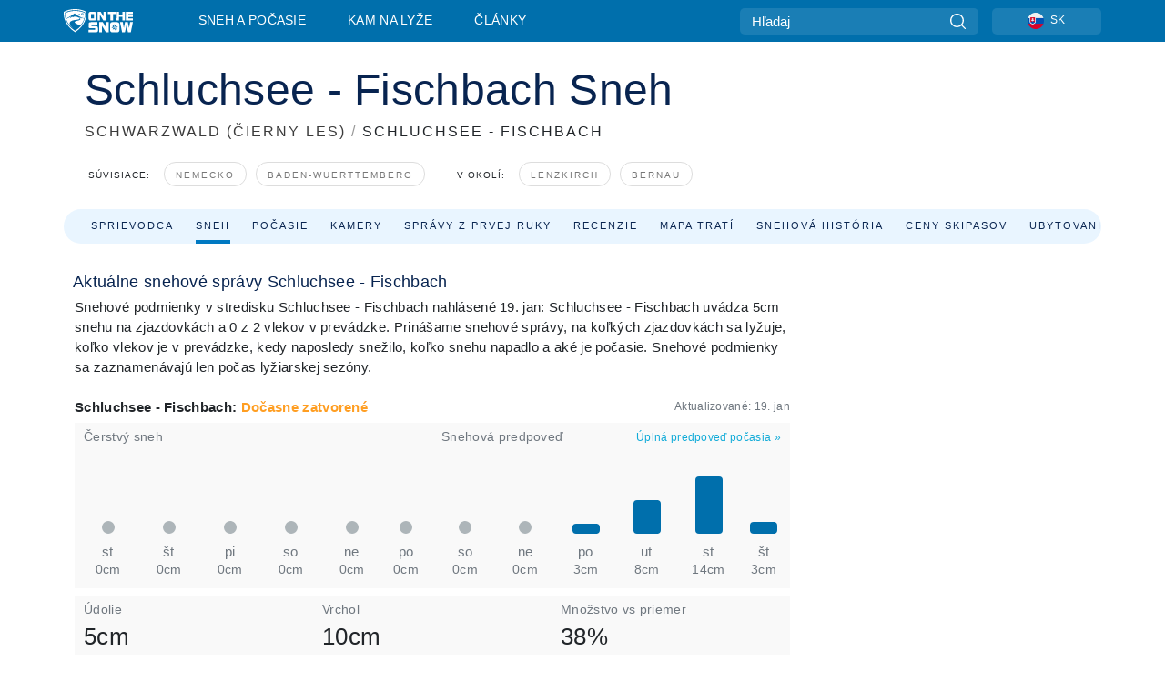

--- FILE ---
content_type: text/html; charset=utf-8
request_url: https://www.onthesnow.sk/schwarzwald-cierny-les/schluchsee/snehove-spravy
body_size: 82576
content:
<!DOCTYPE html><html lang="sk-SK"><head><meta charSet="utf-8"/><title>Snehové správy Schluchsee - Fischbach | Stav snehu | Snehové podmienky Schluchsee - Fischbach</title><meta name="viewport" content="initial-scale=1.0, width=device-width"/><meta name="description" content="Overte si stav snehu v stredisku Schluchsee - Fischbach. Aktuálne snehové správy. Otvorené vleky a zjazdovky, stupeň lavínového nebezpečenstva. Predpoveď počasia pre Schluchsee - Fischbach."/><link rel="canonical" href="https://www.onthesnow.sk/schwarzwald-cierny-les/schluchsee/snehove-spravy"/><meta name="smartbanner:title" content="OnTheSnow Ski &amp; Snow Report"/><meta name="smartbanner:author" content="Ski &amp; Snow Conditions"/><meta name="smartbanner:hide-path" content="/"/><meta name="smartbanner:icon-apple" content="https://images.onthesnow.com/images/apple-touch-icon.png"/><meta name="smartbanner:icon-google" content="https://images.onthesnow.com/images/apple-touch-icon.png"/><meta name="smartbanner:button" content="SPUSTI"/><meta name="smartbanner:button-url-apple" content="https://apps.apple.com/us/app/onthesnow-ski-snow-report/id300412347"/><meta name="smartbanner:button-url-google" content="https://play.google.com/store/apps/details?id=com.skireport"/><meta name="smartbanner:enabled-platforms" content="android,ios"/><meta name="smartbanner:close-label" content="Close"/><meta property="og:url" content="https://www.onthesnow.sk/schwarzwald-cierny-les/schluchsee/snehove-spravy"/><meta property="og:type" content="website"/><meta property="og:title" content="Snehové správy Schluchsee - Fischbach | Stav snehu | Snehové podmienky Schluchsee - Fischbach"/><meta property="og:locale" content="sk-SK"/><meta property="og:description" content="Overte si stav snehu v stredisku Schluchsee - Fischbach. Aktuálne snehové správy. Otvorené vleky a zjazdovky, stupeň lavínového nebezpečenstva. Predpoveď počasia pre Schluchsee - Fischbach."/><meta property="og:image" content="https://cdn.bfldr.com/WIENNW6Q/as/9t6xh5hw38t7xkk7cxtctf2k/Schluchsee_-_Fischbach?auto=webp&amp;format=png"/><meta name="twitter:card" content="summary_large_image"/><meta property="twitter:url" content="https://www.onthesnow.sk/schwarzwald-cierny-les/schluchsee/snehove-spravy"/><meta name="twitter:site" content="@onthesnow"/><meta name="twitter:title" content="Snehové správy Schluchsee - Fischbach | Stav snehu | Snehové podmienky Schluchsee - Fischbach"/><meta name="twitter:description" content="Overte si stav snehu v stredisku Schluchsee - Fischbach. Aktuálne snehové správy. Otvorené vleky a zjazdovky, stupeň lavínového nebezpečenstva. Predpoveď počasia pre Schluchsee - Fischbach."/><meta name="twitter:image" content="https://cdn.bfldr.com/WIENNW6Q/as/9t6xh5hw38t7xkk7cxtctf2k/Schluchsee_-_Fischbach?auto=webp&amp;format=png"/><link rel="manifest" href="/manifest.json"/><meta name="next-head-count" content="28"/><link rel="apple-touch-icon" sizes="180x180" href="/apple-touch-icon.png"/><link rel="icon" type="image/png" sizes="32x32" href="/favicon-32x32.png"/><link rel="icon" type="image/png" sizes="16x16" href="/favicon-16x16.png"/><link rel="mask-icon" href="/safari-pinned-tab.svg" color="#5bbad5"/><meta name="msapplication-TileColor" content="#2d89ef"/><meta name="theme-color" content="#ffffff"/><link rel="preconnect" href="https://fonts.googleapis.com"/><link rel="preconnect" href="https://fonts.gstatic.com" crossorigin="anonymous"/><link rel="preload" as="style" href="https://fonts.googleapis.com/css2?family=Roboto:wght@100;300;400;500;600;700;900&amp;family=Poppins:wght@100;300;400;500;600;700;900&amp;display=swap"/><link rel="stylesheet" href="https://fonts.googleapis.com/css2?family=Roboto:wght@100;300;400;500;600;700;900&amp;family=Poppins:wght@100;300;400;500;600;700;900&amp;display=swap" media="print"/><noscript><link rel="stylesheet" href="https://fonts.googleapis.com/css2?family=Roboto:wght@100;300;400;500;600;700;900&amp;family=Poppins:wght@100;300;400;500;600;700;900&amp;display=swap"/></noscript><link href="https://fonts.googleapis.com/css2?family=Poppins:ital,wght@0,300;0,400;0,500;0,600;0,700;0,800;1,300;1,400;1,500;1,600;1,700;1,800&amp;display=swap" rel="stylesheet"/><script type="text/plain" async="" class="optanon-category-C0004">(function(w,d,s,l,i){w[l]=w[l]||[];w[l].push({'gtm.start':
          new Date().getTime(),event:'gtm.js'});var f=d.getElementsByTagName(s)[0],
          j=d.createElement(s),dl=l!='dataLayer'?'&l='+l:'';j.async=true;j.src=
          'https://www.googletagmanager.com/gtm.js?id='+i+dl;f.parentNode.insertBefore(j,f);
          })(window,document,'script','dataLayer','GTM-5SCH5W8');</script><meta name="google-site-verification" content="xl1i2-dmbSSbf9QcrH_CPJD-rNGTfsgID4aZRSyJR_Q"/><style>
                    #onetrust-consent-sdk { display: none }
                    </style><script type="text/javascript">
          window.OptanonWrapper = function() {
            console.log("OptanonWrapper fired", OneTrust.IsAlertBoxClosed());
            window.isOneTrustScriptLoaded = true;

            if (window.parseOTCookie) {
              parseOTCookie(true);
            }
          }</script><script type="text/javascript" src="//ajax.googleapis.com/ajax/libs/jquery/3.6.1/jquery.min.js"></script><script type="text/javascript" src="//moje.onthesnow.sk/c/assets/pigeon.js?v1"></script><script type="text/javascript">var Pigeon = new PigeonClass({
                    subdomain: 'moje.onthesnow.sk',
                    fingerprint: true,
                    idp: false // true if subdomain does not share the same primary domain this script is installed on
                   });
                
                Pigeon.oneTrust('enable', { ignoreCookieCategories:['C0001','C0003'] } );
                   
                Pigeon.paywall({
                    // redirect: true || 'modal' Setting true or false tells Pigeon whether to redirect to 
                    // preset promotional page or not. Setting 'modal' tells the page to popup the
                    // standard promotional dialog.
                    redirect:false, 
                    free:false, // default: false. Setting true overrides the Pigeon Cloud presets, allowing this page to be free.
                    success:function(response){
                    // do stuff here with response
                    // See Pigeon Response Reference in documentation for available variables.
                    }
                });
                
                
                </script><script defer="" type="text/javascript">Pigeon.paywallPromise.done(function(response){
                // Is user logged in and enabled
                if( response.user_status ){
                    window.pigeonProps = {
                       trKey: 'nav.footer.accountSettings',
                       href: 'https://moje.onthesnow.sk/user/',
                       fallback: 'Account Settings'
                    }
                } else {
                    window.pigeonProps = {
                       trKey: 'nav.footer.rejectConsent',
                       href: 'https://www.onthesnow.sk/news/ochrana-sukromia/',
                       fallback: 'Reject Consent'
                    }
                }
                if(window.updatePigeonProps) {
                    window.updatePigeonProps();
                }
            });</script><script src="https://cdn.cookielaw.org/scripttemplates/otSDKStub.js" type="text/javascript" charSet="UTF-8" data-domain-script="6db7ce2e-b00a-40ee-9f87-a9ce9977b9c9"></script><link rel="stylesheet" href="/smartbanner/smartbanner.min.css"/><script defer="" src="/smartbanner/smartbanner.min.js"></script><link rel="preload" href="https://nextjs.onthesnow.com/_next/static/css/aa0e96e459c5c095.css" as="style"/><link rel="stylesheet" href="https://nextjs.onthesnow.com/_next/static/css/aa0e96e459c5c095.css" data-n-g=""/><link rel="preload" href="https://nextjs.onthesnow.com/_next/static/css/4de4e3fbe9b82a94.css" as="style"/><link rel="stylesheet" href="https://nextjs.onthesnow.com/_next/static/css/4de4e3fbe9b82a94.css" data-n-p=""/><link rel="preload" href="https://nextjs.onthesnow.com/_next/static/css/d6715af7501c8f60.css" as="style"/><link rel="stylesheet" href="https://nextjs.onthesnow.com/_next/static/css/d6715af7501c8f60.css" data-n-p=""/><link rel="preload" href="https://nextjs.onthesnow.com/_next/static/css/7ab765646b7aee11.css" as="style"/><link rel="stylesheet" href="https://nextjs.onthesnow.com/_next/static/css/7ab765646b7aee11.css" data-n-p=""/><link rel="preload" href="https://nextjs.onthesnow.com/_next/static/css/401ce5040bc609ee.css" as="style"/><link rel="stylesheet" href="https://nextjs.onthesnow.com/_next/static/css/401ce5040bc609ee.css" data-n-p=""/><link rel="preload" href="https://nextjs.onthesnow.com/_next/static/css/56a9a8783b6ce40a.css" as="style"/><link rel="stylesheet" href="https://nextjs.onthesnow.com/_next/static/css/56a9a8783b6ce40a.css"/><noscript data-n-css=""></noscript><script defer="" nomodule="" src="https://nextjs.onthesnow.com/_next/static/chunks/polyfills-c67a75d1b6f99dc8.js"></script><script defer="" src="https://nextjs.onthesnow.com/_next/static/chunks/5953.41bbe2dd86498f39.js"></script><script defer="" src="https://nextjs.onthesnow.com/_next/static/chunks/2220.d81ed58aed146073.js"></script><script src="https://nextjs.onthesnow.com/_next/static/chunks/webpack-cf76e7afb565815d.js" defer=""></script><script src="https://nextjs.onthesnow.com/_next/static/chunks/framework-c785d58f95541f19.js" defer=""></script><script src="https://nextjs.onthesnow.com/_next/static/chunks/main-35ccc97ee3abffe0.js" defer=""></script><script src="https://nextjs.onthesnow.com/_next/static/chunks/pages/_app-f6078e0af76faa3f.js" defer=""></script><script src="https://nextjs.onthesnow.com/_next/static/chunks/fec483df-025b67593f65e72d.js" defer=""></script><script src="https://nextjs.onthesnow.com/_next/static/chunks/9669-b100a0bcd7abbd2e.js" defer=""></script><script src="https://nextjs.onthesnow.com/_next/static/chunks/9861-1e768c62a1e811b5.js" defer=""></script><script src="https://nextjs.onthesnow.com/_next/static/chunks/4221-2d3eed0b0f8c238c.js" defer=""></script><script src="https://nextjs.onthesnow.com/_next/static/chunks/2050-63886329d538a06f.js" defer=""></script><script src="https://nextjs.onthesnow.com/_next/static/chunks/1605-9dcf4a4be1483119.js" defer=""></script><script src="https://nextjs.onthesnow.com/_next/static/chunks/8033-bdfbe0588b213143.js" defer=""></script><script src="https://nextjs.onthesnow.com/_next/static/chunks/1036-d3fc8e39a0906a4d.js" defer=""></script><script src="https://nextjs.onthesnow.com/_next/static/chunks/9121-5e55d722588176f0.js" defer=""></script><script src="https://nextjs.onthesnow.com/_next/static/chunks/1983-f8ca9cfc6d014e8a.js" defer=""></script><script src="https://nextjs.onthesnow.com/_next/static/chunks/2974-570e456ff5fece53.js" defer=""></script><script src="https://nextjs.onthesnow.com/_next/static/chunks/1994-e496443910856d54.js" defer=""></script><script src="https://nextjs.onthesnow.com/_next/static/chunks/7796-e38cda8f07e00c24.js" defer=""></script><script src="https://nextjs.onthesnow.com/_next/static/chunks/1-4cf52f3bf0872ab3.js" defer=""></script><script src="https://nextjs.onthesnow.com/_next/static/chunks/2797-0ccd6666e06d2eae.js" defer=""></script><script src="https://nextjs.onthesnow.com/_next/static/chunks/536-3dfdb7fa7cab0e37.js" defer=""></script><script src="https://nextjs.onthesnow.com/_next/static/chunks/3066-a9594de9e2ceacde.js" defer=""></script><script src="https://nextjs.onthesnow.com/_next/static/chunks/7563-a397b46d9d83b1e5.js" defer=""></script><script src="https://nextjs.onthesnow.com/_next/static/chunks/pages/%5Bregion%5D/%5Bresort%5D/snehove-spravy-e89aed9030b66b5d.js" defer=""></script><script src="https://nextjs.onthesnow.com/_next/static/2.8.17_sk-SK/_buildManifest.js" defer=""></script><script src="https://nextjs.onthesnow.com/_next/static/2.8.17_sk-SK/_ssgManifest.js" defer=""></script></head><body><div id="__next"><noscript><iframe title="Google Tag Manager" src="https://www.googletagmanager.com/ns.html?id=GTM-5SCH5W8" height="0" width="0" style="display:none;visibility:hidden"></iframe></noscript><div id="GPTScripts"></div><noscript><img height="1" width="1" alt="facebook-pixel" class="optanon-category-C0004" style="display:none" src="https://www.facebook.com/tr?id=419774891779343&amp;ev=PageView&amp;noscript=1"/></noscript><div id="FPC-with-scripts"></div><noscript><img style="position:absolute" alt="" src="https://pubads.g.doubleclick.net/activity;dc_iu=/7730/DFPAudiencePixel;ord=1;dc_seg=7264807841?" width="1" height="1"/></noscript><nav class="styles_box___Anpz"><div class="container-xl p-0"><div><div class="styles_logo__SQxSo"><a tabindex="-1" href="/"><svg viewBox="0 0 88 30" fill="none" xmlns="http://www.w3.org/2000/svg"><path fill-rule="evenodd" clip-rule="evenodd" d="M14.473 0c6.234.049 11.834 1.87 14.332 3.525.09.06 2.289 15.162-14.332 25.811C-2.146 18.686.053 3.586.143 3.525 2.64 1.87 8.24.049 14.472 0zm-.005 1.292c5.65.044 10.728 1.675 12.994 3.158.08.052 2.074 13.58-12.994 23.117C-.597 18.029 1.395 4.502 1.476 4.45 3.742 2.967 8.82 1.336 14.468 1.292zm12.368 3.74C24.686 3.68 19.83 2.296 14.47 2.257c-5.36.04-10.176 1.527-12.325 2.878-.038.024-.504 2.983.723 7.017.372-.204 4.062-2.23 6.001-3.313 1.434-.802 3.166-2.08 4.164-2.818.469-.346.776-.573.815-.576.058-.005.17.099.379.29.492.453 1.518 1.396 3.611 2.564 2.725 1.521 4.798 2.374 8.363 3.511l-.106.376c-.474-.179-1.617-.586-3.925-1.286-.525-.159.059.22.677.62.452.292.923.597.992.712 0 0-2.845-1.332-5.073-1.87-.112-.027-.001.04.224.175.982.591 4.136 2.49.581 3.662-.151.05-.312.099-.478.147-.445.129-.938.25-1.438.374-3.574.881-7.482 1.845 3.424 6.09 7.067-7.68 5.82-15.74 5.758-15.78zM11.03 23.685c-4.583-3.656-6.871-7.648-7.99-10.988l.033.005c1.17-.724 3.013-1.616 4.646-2.406a136.38 136.38 0 001.809-.886c.58-.292.004.259-.65.886-.697.667-1.484 1.42-1.063 1.334.152-.031.578-.304 1.071-.62.517-.33 1.106-.708 1.528-.902.825-.382 1.918-.19 2.165.19.121.186.41-.184.712-.572.315-.404.646-.828.814-.655.33.339 2 2.496 2 2.496l.104-1.946s9.237 3.13-.454 4.06c-12.351 1.186-7.938 7.001-4.725 10.004zM23.983 5.595l-.33-1.01-.318.656.33 1.01.982-.338.317-.655-.981.337zm-.818 1.676l.33 1.008.319-.655-.33-1.01-.982.338-.318.656.981-.337zm2.276-.723l-.984.338.328 1.006-.638-.326-.33-1.007.984-.339.64.328zm-2.747-.566l-.983.338.64.327.983-.339-.33-1.006-.637-.327.327 1.007zm-3.137-.396l.334.477.463-.342-.063.398-.463.343-.335-.477.064-.4zm.502 1.973l-.334-.476-.464.341.063-.398.464-.343.334.478-.063.398zm.287-.895l.466-.342-.389-.066-.466.342.334.477.389.064-.334-.475zm-1.54.16l.465-.341-.334-.476.39.065.332.476-.464.343-.39-.066zm5.484 2.405l-.267-.143.062.203.268.143.14-.273-.062-.202-.14.272zm-.043.592l.06.204.141-.274.268.144-.063-.204-.266-.143-.14.273zm.197-.355l.14-.274.2-.063-.142.274.267.144-.198.063-.267-.144zm-.61-.032l.266.143-.14.275.198-.064.14-.273-.266-.144-.198.063zm64.095-5.931v2.72h-5.705v1.674h5.725v2.208h-5.725v1.62h5.714v2.761h-8.846V3.482l8.837.02zM47.055 3.5h-3.977l.003 10.984h2.959V7.259l4.433 7.225h3.033V3.495H50.54V9.24L47.055 3.5zm-13.072 0s2.783-.004 5.386-.004c2.602 0 2.396 2.741 2.396 2.741v5.471c0 3.034-2.507 2.776-2.507 2.776h-5.166s-.909.087-1.69-.569c-.781-.658-.77-2.192-.77-2.192V6.229s-.056-.977.5-1.865c.554-.887 1.851-.863 1.851-.863zm.778 8.227h3.876V6.224h-3.861l-.015 5.503zm21.33-8.225v2.731h3.373v8.252h3.304V6.233h3.222V3.502h-9.899zM70.473 3.5h-3.139L67.3 14.435h3.174v-4.53h4.136v4.548h3.156V3.5h-3.156v4.192h-4.136V3.5zM49.71 16.58H45.03l.005 12.923h3.479V21l5.217 8.503h3.57v-12.93h-3.492v6.758l-4.098-6.75zm-6.928-.013v3.213h-7.49v1.956h5.736s2.568-.29 2.568 2.247v3.393s.082 2.127-2.593 2.127H31.63v-3.248h8.397v-1.898h-5.534s-1.447.07-2.12-.42c-.777-.568-.672-1.717-.672-1.717v-3.37s-.014-1.06.87-1.726c.803-.605 2.722-.557 2.722-.557h7.49zm31.483 12.96l-2.635-12.963 3.544.01 1.312 7.558 1.526-7.55h3.581l1.537 7.55 1.337-7.574H88l-2.639 12.946h-3.625l-1.926-8.88-1.938 8.902h-3.606zM61.746 16.58s3.274-.008 6.338-.008c3.062 0 2.822 3.226 2.822 3.226v6.437c0 3.568-2.951 3.267-2.951 3.267h-6.076s-1.073.103-1.992-.67c-.92-.774-.906-2.577-.906-2.577v-6.471s-.065-1.146.588-2.188c.655-1.048 2.177-1.016 2.177-1.016zm3.806 4.478l-1.042-2.11-.494 1.545 1.041 2.112 2.053-1.066.494-1.544-2.052 1.063zM64.28 25.01l1.04 2.11.496-1.545-1.04-2.111-2.055 1.064-.493 1.547 2.052-1.065zm4.781-2.338l-2.059 1.068 1.039 2.105-1.507-.507-1.04-2.107 2.059-1.067 1.508.508zm-6.228-.339l-2.057 1.068 1.507.506 2.06-1.068-1.04-2.103-1.507-.51 1.037 2.107z" fill="#fff"></path></svg></a></div><div class="styles_desktopMenu__lxfmC"><a href="/snehove-spravy">Sneh a počasie</a><a href="/lyziarske-stredisko">Kam na lyže</a><a href="/news/" class="">Články</a></div></div><div><div class="styles_search__UiDjC"><form><input type="search" name="search" placeholder="Hľadaj"/><button type="button" title="Hľadaj"><svg viewBox="0 0 24 24" xmlns="http://www.w3.org/2000/svg"><path d="M10.57 0C4.74 0 0 4.741 0 10.57c0 5.827 4.741 10.568 10.57 10.568 5.827 0 10.568-4.741 10.568-10.569C21.138 4.741 16.397 0 10.57 0zm0 19.187c-4.753 0-8.619-3.866-8.619-8.618 0-4.752 3.866-8.618 8.618-8.618 4.752 0 8.618 3.866 8.618 8.618 0 4.752-3.866 8.618-8.618 8.618z"></path><path d="M23.714 22.334l-5.593-5.593a.975.975 0 10-1.38 1.38l5.593 5.593a.972.972 0 001.38 0 .975.975 0 000-1.38z"></path></svg></button></form></div><div class="styles_langPicker__IbnXq"><div class="styles_langWrapper__Fb8X0"><a class="styles_langButton__7sCTT"><div><img src="/assets/flags/SK.png" alt="SK" width="18" height="18" title="SK"/><span>SK</span></div></a><div class="styles_langDropdown__KCcDf"><a class="lang-select" href="https://www.onthesnow.com"><div><span>US</span></div></a><a class="lang-select" href="https://www.onthesnow.co.uk"><div><span>UK</span></div></a><a class="lang-select" href="https://www.skiinfo.se"><div><span>SV</span></div></a><a class="lang-select" href="https://www.onthesnow.sk"><div><span>SK</span></div></a><a class="lang-select" href="https://www.skiinfo.pl"><div><span>PL</span></div></a><a class="lang-select" href="https://www.skiinfo.de"><div><span>DE</span></div></a><a class="lang-select" href="https://es.skiinfo.com"><div><span>ES</span></div></a><a class="lang-select" href="https://www.skiinfo.it"><div><span>IT</span></div></a><a class="lang-select" href="https://www.skiinfo.no"><div><span>NO</span></div></a><a class="lang-select" href="https://www.skiinfo.dk"><div><span>DA</span></div></a><a class="lang-select" href="https://www.skiinfo.fr"><div><span>FR</span></div></a><a class="lang-select" href="https://www.skiinfo.nl"><div><span>NL</span></div></a><a class="lang-select" href="https://www.onthesnow.cz"><div><span>CZ</span></div></a></div></div></div><div tabindex="-1" role="button" class="styles_searchToggle__L4_lN"><svg viewBox="0 0 24 24" xmlns="http://www.w3.org/2000/svg"><path d="M10.57 0C4.74 0 0 4.741 0 10.57c0 5.827 4.741 10.568 10.57 10.568 5.827 0 10.568-4.741 10.568-10.569C21.138 4.741 16.397 0 10.57 0zm0 19.187c-4.753 0-8.619-3.866-8.619-8.618 0-4.752 3.866-8.618 8.618-8.618 4.752 0 8.618 3.866 8.618 8.618 0 4.752-3.866 8.618-8.618 8.618z"></path><path d="M23.714 22.334l-5.593-5.593a.975.975 0 10-1.38 1.38l5.593 5.593a.972.972 0 001.38 0 .975.975 0 000-1.38z"></path></svg></div><div tabindex="-1" role="button" class="styles_burger__OiHl4"><svg viewBox="0 0 25 20" xmlns="http://www.w3.org/2000/svg"><rect width="25" height="3.333" rx="1.667"></rect><rect y="8.334" width="25" height="3.333" rx="1.667"></rect><rect y="16.666" width="25" height="3.333" rx="1.667"></rect></svg></div></div></div><div class="styles_mobileMenu__EWmNZ"><div class="styles_head__cDv3M"><div class="container"><div tabindex="-1" role="button" class="styles_burger__OiHl4"><svg viewBox="0 0 25 20" xmlns="http://www.w3.org/2000/svg"><rect width="25" height="3.333" rx="1.667"></rect><rect y="8.334" width="25" height="3.333" rx="1.667"></rect><rect y="16.666" width="25" height="3.333" rx="1.667"></rect></svg></div></div></div><div class="styles_links__OPHIm"><a href="/snehove-spravy">Sneh a počasie</a><a href="/lyziarske-stredisko">Kam na lyže</a><a href="/news/" class="">Články</a></div></div></nav><div class="SizeMonitor_wrapper__pWZ2x" style="height:0px"><div class="SizeMonitor_inner__ea5ry"><div class="adunit_main__SsoLJ" data-resort="2070" data-resort-name="Schluchsee - Fischbach" data-language="sk-SK" data-country="DE"></div></div></div><div class="adunit_main__SsoLJ adunit_popup__ikrQJ" data-resort="2070" data-resort-name="Schluchsee - Fischbach" data-language="sk-SK" data-country="DE"></div><div class="container-xl content-container"><div class="styles_header__LIzdC"><div class="styles_content__17ubJ"><div class="styles_hero__28E9o"><div><div class="styles_title__nwByn"><h1>Schluchsee - Fischbach Sneh</h1></div><div class="styles_subtitle__uu40P"><h2><a href="/schwarzwald-cierny-les/snehove-spravy">SCHWARZWALD (ČIERNY LES)</a> <span class="styles_seperator__rWZRs">/</span> <!-- -->SCHLUCHSEE - FISCHBACH</h2></div><div class="styles_tagsContainer__wqBiQ"><div class="styles_rows__4zqtZ styles_rowsNonPartner__1TJ40"><div class="styles_row___yPCL"><p>Súvisiace:</p><a class="styles_tag__GOIyD" href="/nemecko/snehove-spravy">Nemecko</a><a class="styles_tag__GOIyD" href="/baden-wuerttemberg/snehove-spravy">Baden-Wuerttemberg</a></div><div class="styles_row___yPCL"><p>V okolí:</p><a class="styles_tag__GOIyD" href="/schwarzwald-cierny-les/lenzkirch/snehove-spravy">Lenzkirch</a><a class="styles_tag__GOIyD" href="/schwarzwald-cierny-les/bernau/snehove-spravy">Bernau</a></div></div></div></div></div><div class="styles_links__CG2WY"><div class="Link_linkContainer__j_XC5"><a href="/schwarzwald-cierny-les/schluchsee/lyziarske-stredisko" rel="" class="Link_link__jRQZF Link_redesigned___kOm_">Sprievodca</a></div><div class="Link_linkContainer__j_XC5 Link_active__r16jD"><a href="/schwarzwald-cierny-les/schluchsee/snehove-spravy" rel="" class="Link_link__jRQZF Link_redesigned___kOm_">Sneh</a></div><div class="Link_linkContainer__j_XC5"><a href="/schwarzwald-cierny-les/schluchsee/pocasie" rel="" class="Link_link__jRQZF Link_redesigned___kOm_">Počasie</a></div><div class="Link_linkContainer__j_XC5"><a href="/schwarzwald-cierny-les/schluchsee/kamery" rel="" class="Link_link__jRQZF Link_redesigned___kOm_">Kamery</a></div><div class="Link_linkContainer__j_XC5"><a href="/schwarzwald-cierny-les/schluchsee/spravy-zo-zjazdovky" rel="" class="Link_link__jRQZF Link_redesigned___kOm_">Správy z prvej ruky</a></div><div class="Link_linkContainer__j_XC5"><a href="/schwarzwald-cierny-les/schluchsee/recenzie" rel="" class="Link_link__jRQZF Link_redesigned___kOm_">Recenzie</a></div><div class="Link_linkContainer__j_XC5"><a href="/schwarzwald-cierny-les/schluchsee/mapa-zjazdoviek" rel="" class="Link_link__jRQZF Link_redesigned___kOm_">Mapa tratí</a></div><div class="Link_linkContainer__j_XC5"><a href="/schwarzwald-cierny-les/schluchsee/snehova-historia" rel="" class="Link_link__jRQZF Link_redesigned___kOm_">Snehová história</a></div><div class="Link_linkContainer__j_XC5"><a href="/schwarzwald-cierny-les/schluchsee/skipasy" rel="" class="Link_link__jRQZF Link_redesigned___kOm_">Ceny skipasov</a></div></div></div></div><div class="styles_layout__Zkjid layout-container"><style>#nprogress{pointer-events:none}#nprogress .bar{background:#29d;position:fixed;z-index:1600;top: 0;left:0;width:100%;height:3px}#nprogress .peg{display:block;position:absolute;right:0;width:100px;height:100%;box-shadow:0 0 10px #29d,0 0 5px #29d;opacity:1;-webkit-transform:rotate(3deg) translate(0px,-4px);-ms-transform:rotate(3deg) translate(0px,-4px);transform:rotate(3deg) translate(0px,-4px)}#nprogress .spinner{display:block;position:fixed;z-index:1600;top: 15px;right:15px}#nprogress .spinner-icon{width:18px;height:18px;box-sizing:border-box;border:2px solid transparent;border-top-color:#29d;border-left-color:#29d;border-radius:50%;-webkit-animation:nprogress-spinner 400ms linear infinite;animation:nprogress-spinner 400ms linear infinite}.nprogress-custom-parent{overflow:hidden;position:relative}.nprogress-custom-parent #nprogress .bar,.nprogress-custom-parent #nprogress .spinner{position:absolute}@-webkit-keyframes nprogress-spinner{0%{-webkit-transform:rotate(0deg)}100%{-webkit-transform:rotate(360deg)}}@keyframes nprogress-spinner{0%{transform:rotate(0deg)}100%{transform:rotate(360deg)}}</style><div class="styles_main__AIw_d"><article class="styles_box__DnDyN"><div class="styles_box__nvOx2"><h2 class="styles_title__7rSWH">Aktuálne snehové správy Schluchsee - Fischbach</h2><div class="styles_links__vwiP3"></div></div><div class="styles_box__A8NLW">Snehové podmienky v stredisku Schluchsee - Fischbach nahlásené 19. jan: Schluchsee - Fischbach uvádza 5cm snehu na zjazdovkách a 0 z 2 vlekov v prevádzke. Prinášame snehové správy, na koľkých zjazdovkách sa lyžuje, koľko vlekov je v prevádzke, kedy naposledy snežilo, koľko snehu napadlo a aké je počasie. Snehové podmienky sa zaznamenávajú len počas lyžiarskej sezóny.</div></article><div class="skireport_reportContent__Gmrl5"><div class="styles_box__zxZDC"><span class="h2">Schluchsee - Fischbach<!-- -->: <span class="styles_partial__okDwJ">Dočasne zatvorené</span></span><time class="styles_updatedAt__BU4fW">Aktualizované:<!-- --> <!-- -->19. jan</time></div><div class="skireport_innerLayout__K2k6V" style="padding-bottom:8px;margin-bottom:0"><div class="skireport_innerLeft__P9_4o"><article class="styles_box__I34B8"><h3 class="styles_title__9_KDT">Čerstvý sneh</h3><div class="styles_chartWrapper__JA7yW"><table class="styles_snowChart__S2PJB"><tbody><tr><td class="styles_cell__jT46b"><span class="styles_col__FLE0O"><span class="styles_bar__Rm7np" style="height:0%"></span><span class="styles_zero__vxuz5"> </span></span></td><td class="styles_cell__jT46b"><span class="styles_col__FLE0O"><span class="styles_bar__Rm7np" style="height:0%"></span><span class="styles_zero__vxuz5"> </span></span></td><td class="styles_cell__jT46b"><span class="styles_col__FLE0O"><span class="styles_bar__Rm7np" style="height:0%"></span><span class="styles_zero__vxuz5"> </span></span></td><td class="styles_cell__jT46b"><span class="styles_col__FLE0O"><span class="styles_bar__Rm7np" style="height:0%"></span><span class="styles_zero__vxuz5"> </span></span></td><td class="styles_cell__jT46b"><span class="styles_col__FLE0O"><span class="styles_bar__Rm7np" style="height:0%"></span><span class="styles_zero__vxuz5"> </span></span></td><td class="styles_cell__jT46b"><span class="styles_col__FLE0O"><span class="styles_bar__Rm7np" style="height:0%"></span><span class="styles_zero__vxuz5"> </span></span></td></tr><tr><th scope="col" class="styles_cell__jT46b"><time dateTime="2026-01-14"><span class="styles_day__eR05L">st</span></time></th><th scope="col" class="styles_cell__jT46b"><time dateTime="2026-01-15"><span class="styles_day__eR05L">št</span></time></th><th scope="col" class="styles_cell__jT46b"><time dateTime="2026-01-16"><span class="styles_day__eR05L">pi</span></time></th><th scope="col" class="styles_cell__jT46b"><time dateTime="2026-01-17"><span class="styles_day__eR05L">so</span></time></th><th scope="col" class="styles_cell__jT46b"><time dateTime="2026-01-18"><span class="styles_day__eR05L">ne</span></time></th><th scope="col" class="styles_cell__jT46b"><time dateTime="2026-01-19"><span class="styles_day__eR05L">po</span></time></th></tr><tr><td class="styles_cell__jT46b"><span class="styles_snow__5Bl0_">0cm</span></td><td class="styles_cell__jT46b"><span class="styles_snow__5Bl0_">0cm</span></td><td class="styles_cell__jT46b"><span class="styles_snow__5Bl0_">0cm</span></td><td class="styles_cell__jT46b"><span class="styles_snow__5Bl0_">0cm</span></td><td class="styles_cell__jT46b"><span class="styles_snow__5Bl0_">0cm</span></td><td class="styles_cell__jT46b"><span class="styles_snow__5Bl0_">0cm</span></td></tr></tbody></table></div></article></div><div class="skireport_innerLeft__P9_4o"><article class="styles_box__I34B8"><h3 class="styles_title__9_KDT">Snehová predpoveď</h3><div class="styles_topRight__0ESJo"><a data-click-id="resort-report-weather" class="styles_link__PDJg9" href="/schwarzwald-cierny-les/schluchsee/pocasie">Úplná predpoveď počasia<!-- --> <!-- -->»</a></div><div class="styles_chartWrapper__JA7yW"><table class="styles_snowChart__S2PJB"><tbody><tr><td class="styles_cell__jT46b"><span class="styles_col__FLE0O"><span class="styles_bar__Rm7np" style="height:0%"></span><span class="styles_zero__vxuz5"> </span></span></td><td class="styles_cell__jT46b"><span class="styles_col__FLE0O"><span class="styles_bar__Rm7np" style="height:0%"></span><span class="styles_zero__vxuz5"> </span></span></td><td class="styles_cell__jT46b"><span class="styles_col__FLE0O"><span class="styles_bar__Rm7np" style="height:12.5%"></span></span></td><td class="styles_cell__jT46b"><span class="styles_col__FLE0O"><span class="styles_bar__Rm7np" style="height:41.5%"></span></span></td><td class="styles_cell__jT46b"><span class="styles_col__FLE0O"><span class="styles_bar__Rm7np" style="height:70.5%"></span></span></td><td class="styles_cell__jT46b"><span class="styles_col__FLE0O"><span class="styles_bar__Rm7np" style="height:14.499999999999998%"></span></span></td></tr><tr><th scope="col" class="styles_cell__jT46b"><time dateTime="2026-01-24"><span class="styles_day__eR05L">so</span></time></th><th scope="col" class="styles_cell__jT46b"><time dateTime="2026-01-25"><span class="styles_day__eR05L">ne</span></time></th><th scope="col" class="styles_cell__jT46b"><time dateTime="2026-01-26"><span class="styles_day__eR05L">po</span></time></th><th scope="col" class="styles_cell__jT46b"><time dateTime="2026-01-27"><span class="styles_day__eR05L">ut</span></time></th><th scope="col" class="styles_cell__jT46b"><time dateTime="2026-01-28"><span class="styles_day__eR05L">st</span></time></th><th scope="col" class="styles_cell__jT46b"><time dateTime="2026-01-29"><span class="styles_day__eR05L">št</span></time></th></tr><tr><td class="styles_cell__jT46b"><span class="styles_snow__5Bl0_">0cm</span></td><td class="styles_cell__jT46b"><span class="styles_snow__5Bl0_">0cm</span></td><td class="styles_cell__jT46b"><span class="styles_snow__5Bl0_">3cm</span></td><td class="styles_cell__jT46b"><span class="styles_snow__5Bl0_">8cm</span></td><td class="styles_cell__jT46b"><span class="styles_snow__5Bl0_">14cm</span></td><td class="styles_cell__jT46b"><span class="styles_snow__5Bl0_">3cm</span></td></tr></tbody></table></div></article></div></div><div class="styles_innerLayout__euWVw"><div class="styles_innerLeft___rpoE"><article class="styles_box__I34B8"><h3 class="styles_title__9_KDT">Údolie</h3><div class="styles_metricNumber__54sKz">5cm</div><div class="styles_metricCaption__C8gGb">neznáme</div></article></div><div class="styles_innerLeft___rpoE"><article class="styles_box__I34B8"><h3 class="styles_title__9_KDT">Vrchol</h3><div class="styles_metricNumber__54sKz">10cm</div><div class="styles_metricCaption__C8gGb">Technicky upravený sneh</div></article></div><div class="styles_innerLeft___rpoE"><article class="styles_box__I34B8"><h3 class="styles_title__9_KDT">Množstvo vs priemer</h3><div class="styles_metricNumber__54sKz">38%</div><div class="styles_metricCaption__C8gGb">oproti priemerným 13cm za 19. jan</div></article></div></div><div class="styles_metricsBox__3HVsE"><div></div></div><button type="button" class="skireport_fhBtnPopup__vUhEj">Ohodnoť spravodajstvo<svg viewBox="0 0 6 8" xmlns="http://www.w3.org/2000/svg"><path d="M5.295 4L.272 7.464V.536L5.295 4z"></path></svg></button></div><div data-adunit="fpv" class="adunit_adMonitorWrapper__AI91I adunit_inactive__r0ZT6 adunit_production__XqkCy"><div class="SizeMonitor_wrapper__pWZ2x" style="height:0px"><div class="SizeMonitor_inner__ea5ry"><div class="adunit_adMonitor__4H_ZB adunit_inactive__r0ZT6 adunit_production__XqkCy" title="Debug: Advertisement is ignored here"></div></div></div></div><div class="skireport_innerLayout__K2k6V"><div class="skireport_innerLeft__P9_4o"></div><div class="skireport_innerLeft__P9_4o"><article class="styles_box__DnDyN"><div class="styles_box__nvOx2"><h3 class="styles_title__7rSWH"> Kamery</h3><div class="styles_links__vwiP3"><a data-click-id="resort-report-skicams" class="styles_link__PDJg9" href="/schwarzwald-cierny-les/schluchsee/kamery">Všetky webkamery<!-- --> <!-- -->»</a></div></div><div class="styles_box__A8NLW"><a href="/schwarzwald-cierny-les/schluchsee/kamery"></a><div>Schuchsee - Ort</div><div class="skireport_camDate__RQGYG">pred 12 minútami</div></div></article></div></div><div data-adunit="Mid" class="adunit_adMonitorWrapper__AI91I adunit_inactive__r0ZT6 adunit_production__XqkCy"><div class="SizeMonitor_wrapper__pWZ2x" style="height:0px"><div class="SizeMonitor_inner__ea5ry"><div class="adunit_adMonitor__4H_ZB adunit_inactive__r0ZT6 adunit_production__XqkCy" title="Debug: Advertisement is ignored here"></div></div></div></div><div id="wisepops-embed"></div><article class="styles_box__DnDyN styles_container__MlgNf"><h3 class="styles_heading__9yjQG">Naplánuj si pobyt</h3><div class="styles_tripControlBlock__fEZOi"></div><form class="styles_wrapper__hfv6n"><div class="styles_form__joJUn"><div><div class="styles_dateInput__nuji2 styles_taWidgetDateInput__8OITD"><label for="fromDate">Príchod</label><div class="styles_flex__fpLSw flatpickr"><input id="fromDate" type="text"/><button type="button"><svg width="24" height="24" fill="none" xmlns="http://www.w3.org/2000/svg"><path d="M2 12c0-3.771 0-5.657 1.172-6.828C4.343 4 6.229 4 10 4h4c3.771 0 5.657 0 6.828 1.172C22 6.343 22 8.229 22 12v2c0 3.771 0 5.657-1.172 6.828C19.657 22 17.771 22 14 22h-4c-3.771 0-5.657 0-6.828-1.172C2 19.657 2 17.771 2 14v-2z" stroke="#082450" stroke-width="1.5"></path><path d="M7 4V2.5M17 4V2.5M2.5 9h19" stroke="#082450" stroke-width="1.5" stroke-linecap="round"></path><path d="M18 17a1 1 0 11-2 0 1 1 0 012 0zm0-4a1 1 0 11-2 0 1 1 0 012 0zm-5 4a1 1 0 11-2 0 1 1 0 012 0zm0-4a1 1 0 11-2 0 1 1 0 012 0zm-5 4a1 1 0 11-2 0 1 1 0 012 0zm0-4a1 1 0 11-2 0 1 1 0 012 0z" fill="#082450"></path></svg></button></div></div><div class="styles_dateInput__nuji2"><label for="toDate">Odchod</label><div class="styles_flex__fpLSw"><input id="toDate" type="text"/><button type="button"><svg width="24" height="24" fill="none" xmlns="http://www.w3.org/2000/svg"><path d="M2 12c0-3.771 0-5.657 1.172-6.828C4.343 4 6.229 4 10 4h4c3.771 0 5.657 0 6.828 1.172C22 6.343 22 8.229 22 12v2c0 3.771 0 5.657-1.172 6.828C19.657 22 17.771 22 14 22h-4c-3.771 0-5.657 0-6.828-1.172C2 19.657 2 17.771 2 14v-2z" stroke="#082450" stroke-width="1.5"></path><path d="M7 4V2.5M17 4V2.5M2.5 9h19" stroke="#082450" stroke-width="1.5" stroke-linecap="round"></path><path d="M18 17a1 1 0 11-2 0 1 1 0 012 0zm0-4a1 1 0 11-2 0 1 1 0 012 0zm-5 4a1 1 0 11-2 0 1 1 0 012 0zm0-4a1 1 0 11-2 0 1 1 0 012 0zm-5 4a1 1 0 11-2 0 1 1 0 012 0zm0-4a1 1 0 11-2 0 1 1 0 012 0z" fill="#082450"></path></svg></button></div></div></div><div><div class="styles_button__bsgBk"><button class="styles_box__or16V">Hľadaj</button></div></div></div></form></article><section id="styles_nearbyResorts__p6IWo"><h3 class="styles_section_header__f39FI">V okolí:</h3><button type="button" class="styles_swiperNavButton__lUV78 styles_swiperButtonPrev__nH_6g"><svg width="43" height="43" fill="none" xmlns="http://www.w3.org/2000/svg"><path d="M42.838 21.451C42.838 9.788 33.296.246 21.633.246 9.97.246.428 9.788.428 21.451c0 11.663 9.542 21.205 21.205 21.205 11.663 0 21.205-9.542 21.205-21.205zm-20.75 7.119c-.304-.303-.455-.606-.455-1.06 0-.455.151-.758.454-1.06l3.484-3.484H12.545c-.909 0-1.515-.606-1.515-1.515 0-.909.606-1.515 1.515-1.515h13.026l-3.484-3.483c-.606-.606-.606-1.515 0-2.12.606-.607 1.515-.607 2.12 0l6.06 6.058c.15.151.302.303.302.454.152.303.152.758 0 1.212-.151.151-.151.303-.303.454l-6.058 6.059c-.606.606-1.515.606-2.12 0z" fill="#fff"></path></svg></button><button type="button" class="styles_swiperNavButton__lUV78 styles_swiperButtonNext__2COkL"><svg width="43" height="43" fill="none" xmlns="http://www.w3.org/2000/svg"><path d="M42.838 21.451C42.838 9.788 33.296.246 21.633.246 9.97.246.428 9.788.428 21.451c0 11.663 9.542 21.205 21.205 21.205 11.663 0 21.205-9.542 21.205-21.205zm-20.75 7.119c-.304-.303-.455-.606-.455-1.06 0-.455.151-.758.454-1.06l3.484-3.484H12.545c-.909 0-1.515-.606-1.515-1.515 0-.909.606-1.515 1.515-1.515h13.026l-3.484-3.483c-.606-.606-.606-1.515 0-2.12.606-.607 1.515-.607 2.12 0l6.06 6.058c.15.151.302.303.302.454.152.303.152.758 0 1.212-.151.151-.151.303-.303.454l-6.058 6.059c-.606.606-1.515.606-2.12 0z" fill="#fff"></path></svg></button><div class="swiper styles_swiper__C5_5o"><div class="swiper-wrapper"><div class="swiper-slide styles_height_auto__Y4Qdo"><a href="/schwarzwald-cierny-les/altglashuetten-skilift-schwarzenbach/lyziarske-stredisko"><div class="column"><div class="styles_row__0DH3M"><img src="https://cdn.bfldr.com/WIENNW6Q/as/rpx4wzn5x4x3k8773b6vh7bw/Altglashtten_-_Skilift_Schwarzenbach?auto=webp&amp;width=1024" loading="lazy" class="styles_image__CX8WP" style="width:100%;height:auto"/></div><div class="styles_row__0DH3M styles_text_container__nNcQ2"><div class="styles_resort_name__jyMT_">Altglashütten</div><div><button class="styles_link__KxDbk" type="button">VIEW</button></div></div></div></a></div><div class="swiper-slide styles_height_auto__Y4Qdo"><a href="/schwarzwald-cierny-les/lenzkirch/lyziarske-stredisko"><div class="column"><div class="styles_row__0DH3M"><img src="https://cdn.bfldr.com/WIENNW6Q/as/8zqnw74hkpxzc43wmn84w7/Lenzkirch?auto=webp&amp;width=1024" loading="lazy" class="styles_image__CX8WP" style="width:100%;height:auto"/></div><div class="styles_row__0DH3M styles_text_container__nNcQ2"><div class="styles_resort_name__jyMT_">Lenzkirch</div><div><button class="styles_link__KxDbk" type="button">VIEW</button></div></div></div></a></div><div class="swiper-slide styles_height_auto__Y4Qdo"><a href="/schwarzwald-cierny-les/spie%C3%9Fhorn-st-blasien/lyziarske-stredisko"><div class="column"><div class="styles_row__0DH3M"><img src="https://cdn.bfldr.com/WIENNW6Q/as/94w8hxxh4rvwjz43q52zqz/St_Blasien_-_Menzenschwand?auto=webp&amp;width=1024" loading="lazy" class="styles_image__CX8WP" style="width:100%;height:auto"/></div><div class="styles_row__0DH3M styles_text_container__nNcQ2"><div class="styles_resort_name__jyMT_">St. Blasien - Menzenschwand</div><div><button class="styles_link__KxDbk" type="button">VIEW</button></div></div></div></a></div><div class="swiper-slide styles_height_auto__Y4Qdo"><a href="/schwarzwald-cierny-les/grafenhausen-rothauser-land/lyziarske-stredisko"><div class="column"><div class="styles_row__0DH3M"><img src="https://cdn.bfldr.com/WIENNW6Q/as/8fbbx7cpfm4jqs7vmh7wwchk/Grafenhausen_-_Rothauser_Land?auto=webp&amp;width=1024" loading="lazy" class="styles_image__CX8WP" style="width:100%;height:auto"/></div><div class="styles_row__0DH3M styles_text_container__nNcQ2"><div class="styles_resort_name__jyMT_">Grafenhausen - Rothauser Land</div><div><button class="styles_link__KxDbk" type="button">VIEW</button></div></div></div></a></div><div class="swiper-slide styles_height_auto__Y4Qdo"><a href="/schwarzwald-cierny-les/ferienland-schwarzwald/lyziarske-stredisko"><div class="column"><div class="styles_row__0DH3M"><img src="https://cdn.bfldr.com/WIENNW6Q/as/rsvfxhjkkf6wwqkh4m2t5j9t/Hinterzarten_-_Skizentrum_Thoma?auto=webp&amp;width=1024" loading="lazy" class="styles_image__CX8WP" style="width:100%;height:auto"/></div><div class="styles_row__0DH3M styles_text_container__nNcQ2"><div class="styles_resort_name__jyMT_">Hinterzarten</div><div><button class="styles_link__KxDbk" type="button">VIEW</button></div></div></div></a></div><div class="swiper-slide styles_height_auto__Y4Qdo"><a href="/schwarzwald-cierny-les/feldberg-wintersportzentrum/lyziarske-stredisko"><div class="column"><div class="styles_row__0DH3M"><img src="https://cdn.bfldr.com/WIENNW6Q/as/r6cs79vphbmsgwtgb2k7smx/Liftverbund_Feldberg?auto=webp&amp;width=1024" loading="lazy" class="styles_image__CX8WP" style="width:100%;height:auto"/></div><div class="styles_row__0DH3M styles_text_container__nNcQ2"><div class="styles_resort_name__jyMT_">Liftverbund Feldberg</div><div><button class="styles_link__KxDbk" type="button">VIEW</button></div></div></div></a></div><div class="swiper-slide styles_height_auto__Y4Qdo"><a href="/schwarzwald-cierny-les/bernau/lyziarske-stredisko"><div class="column"><div class="styles_row__0DH3M"><img src="https://cdn.bfldr.com/WIENNW6Q/as/pv96h6qh4s4xqfg4kjwx6jf4/Bernau?auto=webp&amp;width=1024" loading="lazy" class="styles_image__CX8WP" style="width:100%;height:auto"/></div><div class="styles_row__0DH3M styles_text_container__nNcQ2"><div class="styles_resort_name__jyMT_">Bernau im Schwarzwald</div><div><button class="styles_link__KxDbk" type="button">VIEW</button></div></div></div></a></div><div class="swiper-slide styles_height_auto__Y4Qdo"><a href="/schwarzwald-cierny-les/breitnau/lyziarske-stredisko"><div class="column"><div class="styles_row__0DH3M"><img loading="lazy" class="styles_image__CX8WP" style="width:100%;height:auto"/></div><div class="styles_row__0DH3M styles_text_container__nNcQ2"><div class="styles_resort_name__jyMT_">Breitnau Wirbstein</div><div><button class="styles_link__KxDbk" type="button">VIEW</button></div></div></div></a></div><div class="swiper-slide styles_height_auto__Y4Qdo"><a href="/schwarzwald-cierny-les/titisee-neustadt/lyziarske-stredisko"><div class="column"><div class="styles_row__0DH3M"><img src="https://cdn.bfldr.com/WIENNW6Q/as/r9f7xsqmmqr4jxgxbrgz5xmj/Titisee-Neustadt?auto=webp&amp;width=1024" loading="lazy" class="styles_image__CX8WP" style="width:100%;height:auto"/></div><div class="styles_row__0DH3M styles_text_container__nNcQ2"><div class="styles_resort_name__jyMT_">Titisee-Neustadt</div><div><button class="styles_link__KxDbk" type="button">VIEW</button></div></div></div></a></div></div></div></section></div><aside class="styles_side__iviI4"><div class="adunit_nonSticky__Ox_d0"><div class="adunit_main__SsoLJ adunit_sky__8SqWp" data-resort="2070" data-resort-name="Schluchsee - Fischbach" data-language="sk-SK" data-country="DE"></div></div></aside><script type="application/ld+json">{"@context":"https://schema.org","@type":"SkiResort","name":"Schluchsee - Fischbach","address":{"@type":"PostalAddress","addressCountry":"Nemecko","addressRegion":null,"addressLocality":"Schwarzwald (Čierny les)"},"url":"https://www.onthesnow.sk/schwarzwald-cierny-les/schluchsee/snehove-spravy","image":"https://cdn.bfldr.com/WIENNW6Q/as/9t6xh5hw38t7xkk7cxtctf2k/Schluchsee_-_Fischbach?auto=webp&format=png","review":[]}</script><script type="application/ld+json">{"@context":"https://schema.org","@type":"SkiResort","name":"Schluchsee - Fischbach","additionalProperty":[{"@type":"PropertyValue","name":"Resort status","value":"Temporarily closed"},{"@type":"PropertyValue","name":"Last snow report update","value":"2026-01-19"},{"@type":"PropertyValue","name":"Base snow depth","value":5,"unitText":"centimeters"},{"@type":"PropertyValue","name":"Summit snow depth","value":10,"unitText":"centimeters"},{"@type":"PropertyValue","name":"Last snowfall amount","value":0,"unitText":"centimeters"},{"@type":"PropertyValue","name":"Last snowfall date","value":"2026-01-19"},{"@type":"PropertyValue","name":"Open lifts","value":0},{"@type":"PropertyValue","name":"Projected season opening date","value":"2026-01-10"},{"@type":"PropertyValue","name":"Projected season closing date","value":"2026-03-08"}],"address":{"@type":"PostalAddress","addressLocality":"Schwarzwald (Čierny les)","addressCountry":"DE"}}</script><script type="application/ld+json">{"@context":"https://schema.org","@type":"BreadcrumbList","itemListElement":[{"@type":"ListItem","position":1,"item":{"@id":"/schwarzwald-cierny-les/snehove-spravy","name":"Schwarzwald (Čierny les)"}},{"@type":"ListItem","position":2,"item":{"@id":"/schwarzwald-cierny-les/schluchsee/snehove-spravy","name":"Schluchsee - Fischbach"}}]}</script></div></div><div class="styles_box__bvCpu"><div></div></div><div class="styles_box__2i0a8"><div class="styles_top__MG_k5"><div class="styles_mountains__OaWyo"><svg width="220" height="89" fill="none" xmlns="http://www.w3.org/2000/svg" class="styles_m2__dopkI"><path d="M129.5 0l48 48L220 88.5H0l53-53L73.5 56l56-56z" fill="#292929"></path></svg><svg width="287" height="207" fill="none" xmlns="http://www.w3.org/2000/svg" class="styles_m1__6g7E_"><path d="M329.176 43.5L286.1 77l-95.795-18L0 207h704v-40.5L489.907 0l-84.223 43.5h-76.508z" fill="#191919"></path></svg><svg width="108" height="89" fill="none" xmlns="http://www.w3.org/2000/svg" class="styles_m3__R9l7C"><path d="M-22 0l-48 48v40.5h177.5l-53-53L34 56-22 0z" fill="#0E0E0E" fill-opacity="0.64"></path></svg></div><div class="styles_content__Nti3C"><div class="container-xl"><div class="styles_left__VFnwy"><nav class="styles_bold__oqC0K"><svg viewBox="0 0 88 30" fill="none" xmlns="http://www.w3.org/2000/svg"><path fill-rule="evenodd" clip-rule="evenodd" d="M14.473 0c6.234.049 11.834 1.87 14.332 3.525.09.06 2.289 15.162-14.332 25.811C-2.146 18.686.053 3.586.143 3.525 2.64 1.87 8.24.049 14.472 0zm-.005 1.292c5.65.044 10.728 1.675 12.994 3.158.08.052 2.074 13.58-12.994 23.117C-.597 18.029 1.395 4.502 1.476 4.45 3.742 2.967 8.82 1.336 14.468 1.292zm12.368 3.74C24.686 3.68 19.83 2.296 14.47 2.257c-5.36.04-10.176 1.527-12.325 2.878-.038.024-.504 2.983.723 7.017.372-.204 4.062-2.23 6.001-3.313 1.434-.802 3.166-2.08 4.164-2.818.469-.346.776-.573.815-.576.058-.005.17.099.379.29.492.453 1.518 1.396 3.611 2.564 2.725 1.521 4.798 2.374 8.363 3.511l-.106.376c-.474-.179-1.617-.586-3.925-1.286-.525-.159.059.22.677.62.452.292.923.597.992.712 0 0-2.845-1.332-5.073-1.87-.112-.027-.001.04.224.175.982.591 4.136 2.49.581 3.662-.151.05-.312.099-.478.147-.445.129-.938.25-1.438.374-3.574.881-7.482 1.845 3.424 6.09 7.067-7.68 5.82-15.74 5.758-15.78zM11.03 23.685c-4.583-3.656-6.871-7.648-7.99-10.988l.033.005c1.17-.724 3.013-1.616 4.646-2.406a136.38 136.38 0 001.809-.886c.58-.292.004.259-.65.886-.697.667-1.484 1.42-1.063 1.334.152-.031.578-.304 1.071-.62.517-.33 1.106-.708 1.528-.902.825-.382 1.918-.19 2.165.19.121.186.41-.184.712-.572.315-.404.646-.828.814-.655.33.339 2 2.496 2 2.496l.104-1.946s9.237 3.13-.454 4.06c-12.351 1.186-7.938 7.001-4.725 10.004zM23.983 5.595l-.33-1.01-.318.656.33 1.01.982-.338.317-.655-.981.337zm-.818 1.676l.33 1.008.319-.655-.33-1.01-.982.338-.318.656.981-.337zm2.276-.723l-.984.338.328 1.006-.638-.326-.33-1.007.984-.339.64.328zm-2.747-.566l-.983.338.64.327.983-.339-.33-1.006-.637-.327.327 1.007zm-3.137-.396l.334.477.463-.342-.063.398-.463.343-.335-.477.064-.4zm.502 1.973l-.334-.476-.464.341.063-.398.464-.343.334.478-.063.398zm.287-.895l.466-.342-.389-.066-.466.342.334.477.389.064-.334-.475zm-1.54.16l.465-.341-.334-.476.39.065.332.476-.464.343-.39-.066zm5.484 2.405l-.267-.143.062.203.268.143.14-.273-.062-.202-.14.272zm-.043.592l.06.204.141-.274.268.144-.063-.204-.266-.143-.14.273zm.197-.355l.14-.274.2-.063-.142.274.267.144-.198.063-.267-.144zm-.61-.032l.266.143-.14.275.198-.064.14-.273-.266-.144-.198.063zm64.095-5.931v2.72h-5.705v1.674h5.725v2.208h-5.725v1.62h5.714v2.761h-8.846V3.482l8.837.02zM47.055 3.5h-3.977l.003 10.984h2.959V7.259l4.433 7.225h3.033V3.495H50.54V9.24L47.055 3.5zm-13.072 0s2.783-.004 5.386-.004c2.602 0 2.396 2.741 2.396 2.741v5.471c0 3.034-2.507 2.776-2.507 2.776h-5.166s-.909.087-1.69-.569c-.781-.658-.77-2.192-.77-2.192V6.229s-.056-.977.5-1.865c.554-.887 1.851-.863 1.851-.863zm.778 8.227h3.876V6.224h-3.861l-.015 5.503zm21.33-8.225v2.731h3.373v8.252h3.304V6.233h3.222V3.502h-9.899zM70.473 3.5h-3.139L67.3 14.435h3.174v-4.53h4.136v4.548h3.156V3.5h-3.156v4.192h-4.136V3.5zM49.71 16.58H45.03l.005 12.923h3.479V21l5.217 8.503h3.57v-12.93h-3.492v6.758l-4.098-6.75zm-6.928-.013v3.213h-7.49v1.956h5.736s2.568-.29 2.568 2.247v3.393s.082 2.127-2.593 2.127H31.63v-3.248h8.397v-1.898h-5.534s-1.447.07-2.12-.42c-.777-.568-.672-1.717-.672-1.717v-3.37s-.014-1.06.87-1.726c.803-.605 2.722-.557 2.722-.557h7.49zm31.483 12.96l-2.635-12.963 3.544.01 1.312 7.558 1.526-7.55h3.581l1.537 7.55 1.337-7.574H88l-2.639 12.946h-3.625l-1.926-8.88-1.938 8.902h-3.606zM61.746 16.58s3.274-.008 6.338-.008c3.062 0 2.822 3.226 2.822 3.226v6.437c0 3.568-2.951 3.267-2.951 3.267h-6.076s-1.073.103-1.992-.67c-.92-.774-.906-2.577-.906-2.577v-6.471s-.065-1.146.588-2.188c.655-1.048 2.177-1.016 2.177-1.016zm3.806 4.478l-1.042-2.11-.494 1.545 1.041 2.112 2.053-1.066.494-1.544-2.052 1.063zM64.28 25.01l1.04 2.11.496-1.545-1.04-2.111-2.055 1.064-.493 1.547 2.052-1.065zm4.781-2.338l-2.059 1.068 1.039 2.105-1.507-.507-1.04-2.107 2.059-1.067 1.508.508zm-6.228-.339l-2.057 1.068 1.507.506 2.06-1.068-1.04-2.103-1.507-.51 1.037 2.107z" fill="#fff"></path></svg><div class="styles_navLinksContainer__EQv2v"><div class="styles_block__pxSFO"><a href="https://www.onthesnow.sk/news/contact-us/">Kontaktuj OnTheSnow</a><span>/</span><a href="https://www.mountainnews.com/">Inzercia</a></div><div class="styles_block__pxSFO styles_support__fumo4"><a href="/news/newsletter/">Prihlás sa na odber nášho newslettera</a></div></div></nav><nav class="styles_small__z7eoG"><a href="/news/imprint/">Imprint</a><span>/</span><a href="/news/ochrana-sukromia/">Ochrana osobných údajov</a><span>/</span><a href="/news/podmienky-pouzivania/">Pravidla a podmienky</a><span>/</span><a href="/sitemap">Sitemap</a><span>/</span><div class="styles_unitToggle__QiAA7"><div>Jednotky<!-- -->:</div><a class="styles_active__DiHqn">Metrické</a><a class="">USA</a><span>/</span></div><a id="pigeon-btn" class="pigeon-settings"></a></nav></div><div class="styles_right__VZuqe"><nav class="styles_social__Z2XhN"><a aria-label="Youtube" target="_blank" rel="noreferrer" href="https://www.youtube.com/user/OnTheSnowcom"><svg viewBox="0 0 24 17" xmlns="http://www.w3.org/2000/svg"><path d="M23.506 2.66A3.024 3.024 0 0021.39.52C19.512 0 12 0 12 0S4.488 0 2.61.5C1.6.78.77 1.62.493 2.66 0 4.56 0 8.5 0 8.5s0 3.96.494 5.84a3.025 3.025 0 002.116 2.14C4.507 17 12 17 12 17s7.512 0 9.39-.5a3.024 3.024 0 002.116-2.14C24 12.46 24 8.52 24 8.52s.02-3.96-.494-5.86zM9.608 12.14V4.86l6.247 3.64-6.247 3.64z"></path></svg></a><a aria-label="Twitter" target="_blank" rel="noreferrer" href="https://www.twitter.com/OnTheSnowSK"><svg viewBox="0 0 1200 1227" xmlns="http://www.w3.org/2000/svg"><path d="M714.163 519.284L1160.89 0h-105.86L667.137 450.887 357.328 0H0l468.492 681.821L0 1226.37h105.866l409.625-476.152 327.181 476.152H1200L714.137 519.284h.026zM569.165 687.828l-47.468-67.894-377.686-540.24h162.604l304.797 435.991 47.468 67.894 396.2 566.721H892.476L569.165 687.854v-.026z"></path></svg></a><a aria-label="Instagram" target="_blank" rel="noreferrer" href="https://www.instagram.com/OnTheSnow.sk"><svg viewBox="0 0 17 18" xmlns="http://www.w3.org/2000/svg"><path fill-rule="evenodd" clip-rule="evenodd" d="M0 3.607A3.607 3.607 0 013.607 0h9.786A3.607 3.607 0 0117 3.607v9.885a3.607 3.607 0 01-3.607 3.607H3.607A3.607 3.607 0 010 13.492V3.607zm11.96 4.992a3.46 3.46 0 11-6.92 0 3.46 3.46 0 016.92 0zm1.63-3.657a1.137 1.137 0 100-2.274 1.137 1.137 0 000 2.274z"></path></svg></a><a aria-label="Facebook" target="_blank" rel="noreferrer" href="https://www.facebook.com/OnTheSnow.sk"><svg viewBox="0 0 9 17" xmlns="http://www.w3.org/2000/svg"><path d="M6.926 2.783h1.547V.118A20.189 20.189 0 006.219 0C3.99 0 2.461 1.388 2.461 3.938v2.348H0v2.979h2.461v7.497H5.48V9.266H7.84l.375-2.98H5.478V4.234c0-.861.235-1.45 1.448-1.45z"></path></svg></a></nav><nav class="styles_apps__3l_zd"><a aria-label="Google Play" target="_blank" rel="noreferrer" href="https://play.google.com/store/apps/details?id=com.skireport&amp;hl=sk"><svg width="107" height="40" fill="none" xmlns="http://www.w3.org/2000/svg"><path d="M53.386 21.609c-1.857 0-3.37 1.372-3.37 3.263 0 1.879 1.513 3.263 3.37 3.263 1.857 0 3.37-1.384 3.37-3.263 0-1.89-1.514-3.263-3.37-3.263zm0 5.242c-1.018 0-1.895-.816-1.895-1.978 0-1.175.878-1.978 1.895-1.978s1.894.803 1.894 1.978c0 1.161-.877 1.978-1.894 1.978zm-7.352-5.242c-1.856 0-3.37 1.372-3.37 3.263 0 1.879 1.514 3.263 3.37 3.263 1.857 0 3.37-1.384 3.37-3.263 0-1.89-1.513-3.263-3.37-3.263zm0 5.242c-1.017 0-1.894-.816-1.894-1.978 0-1.175.877-1.978 1.894-1.978s1.894.803 1.894 1.978c.001 1.161-.877 1.978-1.894 1.978zm-8.744-4.24v1.384h3.408c-.102.779-.368 1.347-.776 1.742-.495.482-1.271 1.014-2.632 1.014-2.098 0-3.738-1.644-3.738-3.684 0-2.039 1.64-3.683 3.738-3.683 1.132 0 1.958.433 2.568.989l1.005-.977C40.011 18.606 38.88 18 37.29 18 34.416 18 32 20.274 32 23.067c0 2.794 2.416 5.068 5.29 5.068 1.551 0 2.721-.495 3.636-1.422.941-.914 1.234-2.2 1.234-3.238 0-.32-.025-.618-.076-.865H37.29zm35.762 1.075c-.28-.729-1.132-2.077-2.874-2.077-1.73 0-3.166 1.323-3.166 3.263 0 1.829 1.424 3.263 3.331 3.263a3.362 3.362 0 002.798-1.446l-1.144-.742c-.381.544-.903.902-1.654.902-.75 0-1.284-.334-1.627-.989l4.489-1.804-.153-.37zm-4.578 1.088a1.812 1.812 0 011.756-1.904c.584 0 1.08.285 1.246.692l-3.002 1.212zm-3.649 3.164H66.3v-9.591h-1.475v9.59zm-2.417-5.6h-.05c-.33-.383-.967-.729-1.767-.729-1.68 0-3.218 1.434-3.218 3.276 0 1.829 1.539 3.25 3.218 3.25.8 0 1.436-.345 1.767-.74h.05v.47c0 1.247-.686 1.915-1.792 1.915-.903 0-1.463-.63-1.692-1.162l-1.284.52a3.197 3.197 0 002.976 1.928c1.73 0 3.192-.99 3.192-3.4v-5.858h-1.399v.53zm-1.69 4.513c-1.018 0-1.87-.829-1.87-1.966 0-1.15.852-1.99 1.87-1.99 1.004 0 1.792.84 1.792 1.99 0 1.137-.788 1.966-1.792 1.966zm19.244-8.504h-3.53v9.59h1.473v-3.633h2.056c1.632 0 3.238-1.148 3.238-2.978 0-1.83-1.605-2.98-3.237-2.98zM80 22.969h-2.095v-3.287H80c1.1 0 1.726.886 1.726 1.644 0 .742-.625 1.643-1.726 1.643zm9.102-1.377c-1.066 0-2.17.457-2.627 1.469l1.307.53c.279-.53.8-.704 1.345-.704.762 0 1.536.444 1.549 1.234v.099a3.334 3.334 0 00-1.536-.37c-1.409 0-2.844.753-2.844 2.159 0 1.284 1.156 2.11 2.45 2.11.99 0 1.536-.432 1.879-.939h.05v.74h1.423v-3.676c0-1.702-1.308-2.652-2.996-2.652zm-.178 5.256c-.482 0-1.155-.235-1.155-.814 0-.74.838-1.025 1.562-1.025.647 0 .952.136 1.345.321-.114.89-.901 1.518-1.752 1.518zm8.353-5.046l-1.688 4.158h-.05L93.785 21.8h-1.587l2.628 5.812-1.498 3.233h1.536l4.05-9.044h-1.638zm-13.265 6.136h1.472v-9.591h-1.472v9.59zM37.429 12.592c0 .643-.196 1.154-.588 1.536-.446.454-1.026.682-1.74.682-.684 0-1.265-.23-1.743-.69-.478-.462-.717-1.033-.717-1.714 0-.682.239-1.253.717-1.713.478-.461 1.06-.691 1.743-.691.34 0 .664.064.972.192.308.129.555.3.74.514l-.416.405c-.313-.364-.745-.546-1.297-.546-.499 0-.93.17-1.294.51-.363.341-.545.784-.545 1.328s.182.987.545 1.328c.364.34.795.51 1.294.51.529 0 .97-.17 1.323-.514.229-.223.361-.534.397-.932H35.1v-.553h2.295c.023.12.034.236.034.348zM41.067 10.669h-2.156v1.46h1.945v.552H38.91v1.46h2.156v.566h-2.764v-4.603h2.764v.565zM43.633 14.707h-.608v-4.038h-1.323v-.565h3.254v.565h-1.323v4.038zM47.31 14.707v-4.603h.61v4.603h-.61zM50.618 14.707h-.608v-4.038h-1.323v-.565h3.254v.565h-1.323v4.038zM58.101 14.112c-.465.465-1.044.698-1.736.698s-1.27-.233-1.736-.698a2.32 2.32 0 01-.697-1.707c0-.673.231-1.242.697-1.707.465-.465 1.044-.698 1.736-.698.688 0 1.266.234 1.733.701.468.467.701 1.035.701 1.704 0 .673-.233 1.242-.698 1.707zm-3.023-.386c.35.346.78.517 1.287.517.508 0 .937-.172 1.286-.517.351-.345.527-.785.527-1.32 0-.536-.176-.977-.526-1.322a1.76 1.76 0 00-1.287-.517c-.508 0-.936.173-1.287.517-.35.345-.525.786-.525 1.321 0 .536.176.976.525 1.321zM59.653 14.707v-4.603h.74l2.302 3.58h.026l-.026-.887v-2.693h.609v4.603h-.636l-2.408-3.755h-.026l.026.887v2.868h-.607z" fill="#fff"></path><path d="M37.429 12.592c0 .643-.196 1.154-.588 1.536-.446.454-1.026.682-1.74.682-.684 0-1.265-.23-1.743-.69-.478-.462-.717-1.033-.717-1.714 0-.682.239-1.253.717-1.713.478-.461 1.06-.691 1.743-.691.34 0 .664.064.972.192.308.129.555.3.74.514l-.416.405c-.313-.364-.745-.546-1.297-.546-.499 0-.93.17-1.294.51-.363.341-.545.784-.545 1.328s.182.987.545 1.328c.364.34.795.51 1.294.51.529 0 .97-.17 1.323-.514.229-.223.361-.534.397-.932H35.1v-.553h2.295c.023.12.034.236.034.348zM41.067 10.669h-2.156v1.46h1.945v.552H38.91v1.46h2.156v.566h-2.764v-4.603h2.764v.565zM43.633 14.707h-.608v-4.038h-1.323v-.565h3.254v.565h-1.323v4.038zM47.31 14.707v-4.603h.61v4.603h-.61zM50.618 14.707h-.608v-4.038h-1.323v-.565h3.254v.565h-1.323v4.038zM58.101 14.112c-.465.465-1.044.698-1.736.698s-1.27-.233-1.736-.698a2.32 2.32 0 01-.697-1.707c0-.673.231-1.242.697-1.707.465-.465 1.044-.698 1.736-.698.688 0 1.266.234 1.733.701.468.467.701 1.035.701 1.704 0 .673-.233 1.242-.698 1.707zm-3.023-.386c.35.346.78.517 1.287.517.508 0 .937-.172 1.286-.517.351-.345.527-.785.527-1.32 0-.536-.176-.977-.526-1.322a1.76 1.76 0 00-1.287-.517c-.508 0-.936.173-1.287.517-.35.345-.525.786-.525 1.321 0 .536.176.976.525 1.321zM59.653 14.707v-4.603h.74l2.302 3.58h.026l-.026-.887v-2.693h.609v4.603h-.636l-2.408-3.755h-.026l.026.887v2.868h-.607z" stroke="#fff" stroke-width="0.17" stroke-miterlimit="10"></path><path fill-rule="evenodd" clip-rule="evenodd" d="M8 10.881a1.84 1.84 0 00-.129.713V28.56c0 .276.046.515.13.714l9.46-9.198L8 10.881zm.603 18.997c.346.128.79.075 1.274-.191l11.14-6.153-2.944-2.862-9.47 9.206zm13.194-6.775l3.472-1.917c1.103-.61 1.103-1.607 0-2.216l-3.473-1.918-3.112 3.025 3.113 3.026zm-.78-6.482L9.876 10.47c-.483-.267-.928-.32-1.275-.191l9.47 9.205 2.944-2.862z" fill="#fff"></path><path d="M4.262.852h98.476V-.852H4.262V.852zm101.886 3.41v31.476h1.704V4.262h-1.704zm-3.41 34.886H4.262v1.704h98.476v-1.704zM.852 35.737V4.262H-.852v31.476H.852zm3.41 3.41a3.41 3.41 0 01-3.41-3.41H-.852a5.115 5.115 0 005.114 5.114v-1.704zm101.886-3.41a3.41 3.41 0 01-3.41 3.41v1.704a5.114 5.114 0 005.114-5.114h-1.704zM102.738.852a3.41 3.41 0 013.41 3.41h1.704a5.115 5.115 0 00-5.114-5.114V.852zM4.262-.852A5.115 5.115 0 00-.852 4.262H.852a3.41 3.41 0 013.41-3.41V-.852z" fill="#fff" fill-opacity="0.2"></path></svg></a><a target="_blank" rel="noreferrer" aria-label="Apple Store" href="https://apps.apple.com/sk/app/ski-snow-report/id300412347?l=sk"><svg width="95" height="40" fill="none" xmlns="http://www.w3.org/2000/svg"><path d="M64.662 18.274v1.758h-1.133v1.153h1.133V25.1c0 1.338.621 1.873 2.186 1.873.275 0 .537-.032.766-.07v-1.14c-.197.019-.321.032-.537.032-.7 0-1.008-.319-1.008-1.045v-3.566h1.545v-1.153h-1.545v-1.758h-1.407zM71.599 27.07c2.081 0 3.357-1.357 3.357-3.605 0-2.236-1.282-3.598-3.357-3.598-2.082 0-3.365 1.362-3.365 3.598 0 2.248 1.277 3.604 3.365 3.604zm0-1.217c-1.224 0-1.912-.873-1.912-2.388 0-1.503.688-2.382 1.912-2.382 1.217 0 1.91.879 1.91 2.382 0 1.51-.693 2.388-1.91 2.388zM76.049 26.936h1.407V22.84c0-.975.752-1.63 1.82-1.63.248 0 .667.044.785.082v-1.35a3.054 3.054 0 00-.629-.057c-.929 0-1.721.496-1.924 1.178h-.105V20h-1.355v6.936zM83.555 21.032c1.04 0 1.721.707 1.754 1.796h-3.6c.079-1.083.805-1.796 1.846-1.796zm1.748 4.031c-.262.542-.845.84-1.696.84-1.126 0-1.852-.77-1.898-1.986v-.077h5.034v-.477c0-2.178-1.198-3.496-3.181-3.496-2.01 0-3.286 1.407-3.286 3.623s1.25 3.58 3.292 3.58c1.63 0 2.769-.765 3.09-2.007h-1.355zM55.433 24.375c.109 1.703 1.567 2.792 3.738 2.792 2.32 0 3.772-1.142 3.772-2.964 0-1.433-.828-2.225-2.836-2.68l-1.078-.258c-1.276-.29-1.791-.68-1.791-1.36 0-.857.8-1.418 2-1.418 1.14 0 1.928.548 2.07 1.425h1.479c-.088-1.604-1.54-2.732-3.528-2.732-2.137 0-3.561 1.128-3.561 2.825 0 1.4.807 2.23 2.578 2.634l1.261.297c1.296.297 1.866.732 1.866 1.458 0 .845-.895 1.459-2.117 1.459-1.309 0-2.218-.574-2.347-1.479h-1.506zM40.855 19.886c-.968 0-1.806.47-2.238 1.26h-.105V20h-1.355v9.241h1.407v-3.356h.112c.373.732 1.178 1.165 2.192 1.165 1.8 0 2.946-1.382 2.946-3.585 0-2.204-1.146-3.58-2.959-3.58zm-.399 5.935c-1.178 0-1.918-.904-1.918-2.35 0-1.452.74-2.356 1.925-2.356 1.19 0 1.904.885 1.904 2.35 0 1.47-.713 2.356-1.91 2.356zM48.738 19.886c-.969 0-1.806.47-2.239 1.26h-.104V20H45.04v9.241h1.407v-3.356h.111c.373.732 1.179 1.165 2.193 1.165 1.8 0 2.946-1.382 2.946-3.585 0-2.204-1.146-3.58-2.959-3.58zm-.4 5.935c-1.177 0-1.917-.904-1.917-2.35 0-1.452.74-2.356 1.924-2.356 1.192 0 1.905.885 1.905 2.35 0 1.47-.713 2.356-1.911 2.356zM34.632 26.936h1.615l-3.535-9.525h-1.635l-3.534 9.525h1.56l.903-2.529h3.73l.896 2.529zm-2.815-7.796h.115l1.418 4.027h-2.958l1.425-4.027zM28.488 10.226v4.595h1.705c1.408 0 2.223-.844 2.223-2.312 0-1.446-.822-2.283-2.223-2.283h-1.705zm.733.65h.89c.98 0 1.558.605 1.558 1.643 0 1.054-.57 1.652-1.558 1.652h-.89v-3.295zM34.911 14.888c1.041 0 1.68-.678 1.68-1.803 0-1.117-.642-1.799-1.68-1.799-1.04 0-1.682.682-1.682 1.8 0 1.124.638 1.802 1.682 1.802zm0-.608c-.612 0-.955-.437-.955-1.194 0-.752.343-1.191.955-1.191.609 0 .956.439.956 1.19 0 .755-.347 1.195-.956 1.195zM42.025 11.353h-.704L40.686 14h-.055l-.733-2.646h-.675L38.49 14h-.052l-.638-2.646h-.714l.982 3.468h.723l.733-2.554h.056l.736 2.554h.73l.979-3.468zM42.835 14.82h.704v-2.027c0-.542.33-.88.85-.88.521 0 .77.278.77.835v2.073h.703v-2.245c0-.825-.438-1.29-1.233-1.29-.537 0-.89.233-1.064.618h-.052v-.55h-.678v3.467zM46.97 14.82h.704V10h-.704v4.82zM50.32 14.888c1.041 0 1.68-.678 1.68-1.803 0-1.117-.642-1.799-1.68-1.799-1.04 0-1.682.682-1.682 1.8 0 1.124.638 1.802 1.682 1.802zm0-.608c-.612 0-.955-.437-.955-1.194 0-.752.343-1.191.955-1.191.61 0 .956.439.956 1.19 0 .755-.347 1.195-.956 1.195zM54.096 14.302c-.383 0-.661-.182-.661-.494 0-.305.222-.468.713-.5l.87-.054v.29c0 .43-.392.758-.922.758zm-.18.576c.468 0 .857-.197 1.07-.544h.056v.487h.677v-2.37c0-.732-.504-1.165-1.398-1.165-.808 0-1.384.383-1.456.978h.68c.08-.245.351-.385.744-.385.48 0 .73.207.73.573v.3l-.966.053c-.847.051-1.325.411-1.325 1.035 0 .634.5 1.038 1.188 1.038zM58.107 14.878c.49 0 .906-.226 1.119-.605h.056v.548h.674V10h-.704v1.904H59.2c-.193-.382-.606-.608-1.093-.608-.9 0-1.48.694-1.48 1.79 0 1.098.573 1.792 1.48 1.792zm.2-2.967c.588 0 .958.455.958 1.178 0 .726-.366 1.175-.959 1.175-.595 0-.952-.443-.952-1.178 0-.73.36-1.175.952-1.175zM64.519 14.888c1.04 0 1.678-.678 1.678-1.803 0-1.117-.641-1.799-1.678-1.799-1.041 0-1.683.682-1.683 1.8 0 1.124.639 1.802 1.683 1.802zm0-.608c-.612 0-.956-.437-.956-1.194 0-.752.344-1.191.956-1.191.608 0 .955.439.955 1.19 0 .755-.347 1.195-.955 1.195zM67.129 14.82h.703v-2.027c0-.542.331-.88.851-.88s.77.278.77.835v2.073h.703v-2.245c0-.825-.438-1.29-1.234-1.29-.536 0-.89.233-1.063.618h-.053v-.55h-.677v3.467zM73.397 10.49v.88h-.567v.576h.567v1.958c0 .669.31.936 1.093.936.137 0 .268-.016.383-.035v-.57c-.099.01-.16.016-.269.016-.35 0-.504-.16-.504-.522v-1.783h.773v-.577H74.1v-.879h-.703zM75.817 14.82h.704v-2.024c0-.526.32-.88.897-.88.497 0 .762.281.762.835v2.07h.704v-2.239c0-.824-.468-1.292-1.228-1.292-.536 0-.913.232-1.086.62h-.056V10h-.697v4.82zM81.422 11.87c.52 0 .86.353.877.897h-1.8c.04-.541.403-.898.923-.898zm.874 2.015c-.131.27-.422.42-.848.42-.563 0-.926-.385-.949-.993v-.039h2.517v-.238c0-1.09-.6-1.749-1.59-1.749-1.005 0-1.644.704-1.644 1.812s.626 1.79 1.647 1.79c.814 0 1.384-.382 1.544-1.003h-.677zM19.908 19.118c.017-1.29.73-2.51 1.858-3.185-.712-.99-1.905-1.618-3.147-1.656-1.324-.135-2.607.771-3.282.771-.688 0-1.727-.758-2.846-.735-1.458.046-2.817.852-3.527 2.093-1.525 2.569-.387 6.344 1.074 8.42.73 1.018 1.585 2.153 2.703 2.113 1.093-.044 1.502-.678 2.822-.678 1.308 0 1.691.678 2.832.652 1.173-.018 1.913-1.02 2.618-2.047a8.32 8.32 0 001.197-2.373c-1.38-.567-2.3-1.918-2.302-3.375zM17.754 12.911c.64-.747.955-1.708.88-2.678-.979.1-1.882.555-2.53 1.274a3.529 3.529 0 00-.902 2.579c.978.01 1.94-.433 2.552-1.175z" fill="#fff"></path><path d="M2.631 39.676l-.326.787.326-.787zm92.045-2.307l-.788-.326.788.326zm-2.307 2.307l-.326-.788.326.788zm0-39.352l-.326.788.326-.788zm2.307 2.307l-.788.326.788-.326zM2.63.324l.326.788-.326-.788zm3.762.528h82.214V-.852H6.393V.852zm87.754 5.541v27.214h1.706V6.393h-1.706zm-5.54 32.755H6.393v1.704h82.214v-1.704zM.852 33.606V6.393H-.852v27.214H.852zm5.541 5.54c-1.004 0-1.715 0-2.274-.038-.55-.038-.891-.109-1.162-.221l-.652 1.575c.513.212 1.06.303 1.698.347.63.043 1.41.042 2.39.042v-1.704zm-7.245-5.54c0 .98 0 1.76.042 2.39.044.638.134 1.185.347 1.698l1.575-.652C1 36.773.929 36.432.891 35.88c-.038-.559-.039-1.27-.039-2.274H-.852zm3.81 5.281a3.41 3.41 0 01-1.846-1.845l-1.575.652a5.115 5.115 0 002.768 2.768l.652-1.575zm91.19-5.281c0 1.004 0 1.715-.039 2.274-.038.55-.109.891-.221 1.162l1.575.652c.213-.513.303-1.06.347-1.698.043-.63.043-1.41.043-2.39h-1.706zm-5.541 7.245c.98 0 1.76 0 2.39-.042.638-.044 1.185-.135 1.698-.347l-.652-1.575c-.27.112-.611.183-1.162.221-.559.038-1.27.038-2.274.038v1.706zm5.281-3.81a3.41 3.41 0 01-1.845 1.846l.652 1.575a5.114 5.114 0 002.768-2.768l-1.575-.652zM88.607.853c1.004 0 1.715 0 2.274.039.55.038.891.109 1.162.221l.652-1.575c-.513-.213-1.06-.303-1.698-.347-.63-.043-1.41-.042-2.39-.042V.852zm7.246 5.541c0-.98 0-1.76-.043-2.39-.044-.638-.135-1.185-.347-1.698l-1.575.652c.112.27.183.611.221 1.162.038.559.038 1.27.038 2.274h1.706zm-3.81-5.281a3.41 3.41 0 011.845 1.845l1.575-.652a5.115 5.115 0 00-2.768-2.768l-.652 1.575zM6.393-.852c-.98 0-1.76 0-2.39.042-.638.044-1.185.134-1.698.347l.652 1.575C3.227 1 3.568.929 4.12.891 4.678.853 5.39.852 6.393.852V-.852zM.853 6.393c0-1.004 0-1.715.038-2.274.038-.55.109-.891.221-1.162l-1.575-.652c-.213.513-.303 1.06-.347 1.698-.043.63-.042 1.41-.042 2.39H.852zM2.304-.463A5.115 5.115 0 00-.463 2.305l1.575.652a3.41 3.41 0 011.845-1.845L2.305-.463z" fill="#fff" fill-opacity="0.2"></path></svg></a></nav></div></div></div></div><div class="styles_bottom__bmFSb">Copyright © 1995-2026 Mountain News LLC. Všetky práva vyhradené.</div></div></div><script id="__NEXT_DATA__" type="application/json">{"props":{"pageProps":{"type":"resort","route":"skireport","resort":{"uuid":"2070","title":"Schluchsee - Fischbach","region":{"uuid":"1030","slug":"schwarzwald-cierny-les","group":"214","title":"Schwarzwald (Čierny les)","title_original":"Schwarzwald","country":"Nemecko","country_code":"DE","adCode":"snow/EUR_W/DEU","state":null,"domain":null,"isLogical":false},"image":"https://cdn.bfldr.com/WIENNW6Q/as/9t6xh5hw38t7xkk7cxtctf2k/Schluchsee_-_Fischbach?auto=webp\u0026format=png","smallImage":"https://cdn.bfldr.com/WIENNW6Q/as/9t6xh5hw38t7xkk7cxtctf2k/Schluchsee_-_Fischbach?auto=webp\u0026format=png\u0026width=616","video":null,"videoSummer":null,"website":null,"phone":null,"isPartner":false,"twitter":null,"liftsUrl":null,"rentalUrl":null,"lessonsUrl":null,"socialMediaAccounts":[]},"shortWeather":{"snow":{"forecast72":9.3,"last72":0},"temp":{"min":-6.1,"max":3.8},"symbol":"OVERCAS"},"fullResort":{"uuid":"2070","title":"Schluchsee - Fischbach","slug":"schluchsee","corporateName":"Tourist Information Schluchsee","latitude":47.843246109,"longitude":8.158884581,"physicalAddress":"Talmattenweg 10","physicalCity":"Schluchsee","zip":"79857","timezone":1,"region":{"uuid":"1030","slug":"schwarzwald-cierny-les","group":"214","title":"Schwarzwald (Čierny les)","title_original":"Schwarzwald","country":"Nemecko","country_code":"DE","adCode":"snow/EUR_W/DEU","state":null,"domain":null,"isLogical":false,"countryUuid":"214","continentUuid":"476","stateUuid":"306"},"image":"https://cdn.bfldr.com/WIENNW6Q/as/9t6xh5hw38t7xkk7cxtctf2k/Schluchsee_-_Fischbach?auto=webp\u0026format=png","imageTitle":null,"imageCaption":null,"imageCreditLine":{"url":"https://www.skilift-fischbach.de/","title":"Skilift Fischbach"},"creditLine":null,"smallImage":"https://cdn.bfldr.com/WIENNW6Q/as/9t6xh5hw38t7xkk7cxtctf2k/Schluchsee_-_Fischbach?auto=webp\u0026format=png\u0026width=616","video":null,"website":null,"mobileWebsite":null,"phone":"+49 (0) 7656 7732","isPartner":false,"twitter":null,"liftsUrl":null,"rentalUrl":null,"lessonsUrl":null,"surfaceType":4,"surfaceTypeBottom":0,"snow":{"base":5,"middle":null,"summit":10,"last24":0,"last48":0,"last72":0},"lifts":{"open":0,"total":2,"details":null},"runs":{"open":null,"openPercent":0,"total":1,"details":null},"status":{"openFlag":3,"openingDate":"2026-01-10","closingDate":"2026-03-08"},"updatedAt":"2026-01-19T11:31:48+00:00","snowconeUuid":"9064134","reportStatus":2,"currentWeather":{"date":"2026-01-24","wind":3,"snow":0,"base":{"min":-6.1,"max":3.8},"mid":{"min":-6.4,"max":3.6},"summit":{"min":-6.8,"max":3.2},"type":"OVERCAS"},"terrain":{"runs":{"open":null,"openPercent":0,"total":1,"details":null},"runsBeginner":{"openNum":null,"openLen":null,"openPercent":null,"totalLen":0,"total":0,"totalPercent":0},"runsIntermediate":{"openNum":null,"openLen":null,"openPercent":0,"totalLen":1,"total":1,"totalPercent":100},"runsAdvanced":{"openNum":null,"openLen":null,"openPercent":null,"totalLen":0,"total":0,"totalPercent":0},"runsExpert":{"openNum":null,"openLen":null,"openPercent":null,"totalLen":0,"total":0,"totalPercent":0},"acres":{"open":null,"total":0},"km":{"open":0,"total":1},"parks":{"open":null,"total":0},"pipes":{"open":null,"total":0},"tubes":{"open":null,"total":0},"nordic":{"open":0,"trackset":null,"skategroomed":null,"total":100},"canReturnBySki":null,"lifts":{"open":0,"total":2,"details":null}},"depths":{"base":5,"middle":null,"summit":10},"recent":[{"date":"2026-01-12","snow":0},{"date":"2026-01-13","snow":0},{"date":"2026-01-14","snow":0},{"date":"2026-01-15","snow":0},{"date":"2026-01-16","snow":0},{"date":"2026-01-17","snow":0},{"date":"2026-01-18","snow":0},{"date":"2026-01-19","snow":0}],"recentStartingReportedDate":"2026-01-19T00:00:00+00:00","recentLastModified":"2026-01-24T12:00:41+00:00","forecast":[{"date":"2026-01-24","snow":0},{"date":"2026-01-25","snow":0},{"date":"2026-01-26","snow":2.5},{"date":"2026-01-27","snow":8.3},{"date":"2026-01-28","snow":14.1},{"date":"2026-01-29","snow":2.9},{"date":"2026-01-30","snow":3.3},{"date":"2026-01-31","snow":18.8}],"history":null,"schedule":[],"comment":null,"trailMap":{"uuid":"2070","source":null,"image":"https://cdn.bfldr.com/WIENNW6Q/as/2ffqfx4w237p8h87w9k6rjqk/Schluchsee_-_Fischbach?auto=webp\u0026format=png","large":"https://cdn.bfldr.com/WIENNW6Q/as/2ffqfx4w237p8h87w9k6rjqk/Schluchsee_-_Fischbach?auto=webp\u0026format=png\u0026width=616","medium":"https://cdn.bfldr.com/WIENNW6Q/as/2ffqfx4w237p8h87w9k6rjqk/Schluchsee_-_Fischbach?auto=webp\u0026format=png\u0026width=142","thumbnail":"https://cdn.bfldr.com/WIENNW6Q/as/2ffqfx4w237p8h87w9k6rjqk/Schluchsee_-_Fischbach?auto=webp\u0026format=png\u0026width=616","iPhoneFull":"https://cdn.bfldr.com/WIENNW6Q/as/2ffqfx4w237p8h87w9k6rjqk/Schluchsee_-_Fischbach?auto=webp\u0026format=png\u0026width=480","iPhoneThumb":"https://cdn.bfldr.com/WIENNW6Q/as/2ffqfx4w237p8h87w9k6rjqk/Schluchsee_-_Fischbach?auto=webp\u0026format=png\u0026width=80","size":113034,"dateModifiedEpoch":1503990430,"shortInfo":null,"longInfo":null,"liveUrl":null},"webcams":[{"uuid":"19321","title":"Schuchsee - Ort","date":"2026-01-24T12:33:01+00:00","image":"https://ots-webcams.s3.amazonaws.com/2070/19321/2026-01-24_1233/xl.jpg","thumbnail":"https://ots-webcams.s3.amazonaws.com/2070/19321/2026-01-24_1233/la.jpg","snow":{"date":"2026-01-11","snow":5},"summitSnowDepth":10,"isFeatured":false,"videoStream":null,"webcamType":0,"sort":2}],"weather":[{"reportedDate":"2026-01-17","tempHigh":5.9,"tempLow":-0.7,"snowfall":0,"isForecast":false,"type":"RAIN_SHOWERS","wind":{"speed":1.36,"direction":48,"gusts":23.1}},{"reportedDate":"2026-01-18","tempHigh":5.1,"tempLow":-2.4,"snowfall":0,"isForecast":false,"type":"MOSTLY_SUNNY","wind":{"speed":1.17,"direction":136.4,"gusts":20.9}},{"reportedDate":"2026-01-19","tempHigh":5.7,"tempLow":-2.3,"snowfall":0,"isForecast":false,"type":"MOSTLY_SUNNY","wind":{"speed":1.31,"direction":201,"gusts":26.3}},{"reportedDate":"2026-01-20","tempHigh":4.9,"tempLow":-3.4,"snowfall":0,"isForecast":false,"type":"SUN","wind":{"speed":0.86,"direction":183.5,"gusts":11}},{"reportedDate":"2026-01-21","tempHigh":6.2,"tempLow":-3.6,"snowfall":0,"isForecast":false,"type":"MOSTLY_SUNNY","wind":{"speed":0.83,"direction":168.1,"gusts":16.2}},{"reportedDate":"2026-01-22","tempHigh":4.1,"tempLow":-5.4,"snowfall":0,"isForecast":false,"type":"SLIGHTLY_CLOUDY","wind":{"speed":0.69,"direction":257.5,"gusts":16.2}},{"reportedDate":"2026-01-23","tempHigh":4,"tempLow":-3.8,"snowfall":0,"isForecast":false,"type":"SNOW_SHOWERS","wind":{"speed":0.78,"direction":136.1,"gusts":16}},{"reportedDate":"2026-01-24","tempHigh":3.6,"tempLow":-6.4,"snowfall":0,"isForecast":false,"type":"OVERCAS","wind":{"speed":1,"direction":56.1,"gusts":22.1}},{"reportedDate":"2026-01-25","tempHigh":1.8,"tempLow":-4.6,"snowfall":0,"isForecast":true,"type":"SLIGHTLY_CLOUDY","wind":{"speed":1.22,"direction":266.1,"gusts":18.9}},{"reportedDate":"2026-01-26","tempHigh":-0.1,"tempLow":-3.6,"snowfall":2.5,"isForecast":true,"type":"SNOW","wind":{"speed":2.86,"direction":260.6,"gusts":39.9}},{"reportedDate":"2026-01-27","tempHigh":3.7,"tempLow":-6.8,"snowfall":8.3,"isForecast":true,"type":"RAIN","wind":{"speed":1.06,"direction":169.8,"gusts":23}},{"reportedDate":"2026-01-28","tempHigh":1.1,"tempLow":-1.4,"snowfall":14.1,"isForecast":true,"type":"SLEET","wind":{"speed":1.31,"direction":271.3,"gusts":29.7}},{"reportedDate":"2026-01-29","tempHigh":2.4,"tempLow":-6.3,"snowfall":2.9,"isForecast":true,"type":"SNOW_SHOWERS","wind":{"speed":1.89,"direction":209.7,"gusts":51.9}},{"reportedDate":"2026-01-30","tempHigh":1.1,"tempLow":-0.4,"snowfall":3.3,"isForecast":true,"type":"SNOW","wind":{"speed":4.17,"direction":229.4,"gusts":47.8}},{"reportedDate":"2026-01-31","tempHigh":0.9,"tempLow":-1.4,"snowfall":18.8,"isForecast":true,"type":"SNOW","wind":{"speed":2.56,"direction":205.8,"gusts":48}}],"depthAverages":{"base":13,"middle":4,"summit":23}},"pathInfo":{"uuid":"2070","title":"Schluchsee - Fischbach","title_short":"Schluchsee - Fischbach","title_original":"Schluchsee - Fischbach","slug":"schluchsee","region":"schwarzwald-cierny-les","region_id":"1030","region_en":"Schwarzwald","country_code":"DE","domain":null,"hasSkiRental":false,"hasFlights":false,"hasCarRental":false},"reviewsGeneral":{"generalRating":{"overall":3,"beginner":3.5,"intermediate":2,"expert":null,"allTerrain":2,"familyFriendly":3.5,"apresSki":2,"terrainPark":2.5,"overallOther":3.6},"totalReviews":{"1":0,"2":0,"3":0,"4":0,"5":0}},"relatedNews":[],"resortDescriptionTabs":[],"featured":{"uuid":"19321","title":"Schuchsee - Ort","date":"2026-01-24T12:33:01+00:00","image":"https://ots-webcams.s3.amazonaws.com/2070/19321/2026-01-24_1233/xl.jpg","thumbnail":"https://ots-webcams.s3.amazonaws.com/2070/19321/2026-01-24_1233/la.jpg","snow":{"date":"2026-01-11","snow":5},"summitSnowDepth":10,"isFeatured":true,"videoStream":null,"webcamType":0,"sort":2},"firstHand":"","related":{"related":[{"uuid":"214","slug":"nemecko","group":"476","title":"Nemecko","title_original":"Germany","country":"Nemecko","country_code":"DE","adCode":"snow/EUR_W/DEU","state":null,"domain":null,"isLogical":false},{"uuid":"306","slug":"baden-wuerttemberg","group":"214","title":"Baden-Wuerttemberg","title_original":"Baden-Wuerttemberg","country":"Nemecko","country_code":"DE","adCode":"snow/EUR_W/DEU","state":null,"domain":null,"isLogical":false},{"uuid":"1030","slug":"schwarzwald-cierny-les","group":"214","title":"Schwarzwald (Čierny les)","title_original":"Schwarzwald","country":"Nemecko","country_code":"DE","adCode":"snow/EUR_W/DEU","state":null,"domain":null,"isLogical":false},{"uuid":"1558","slug":"hochschwarzwald","group":"214","title":"Hochschwarzwald","title_original":"Hochschwarzwald","country":"Nemecko","country_code":"DE","adCode":"snow/EUR_W/DEU","state":null,"domain":null,"isLogical":false}],"nearby":[{"uuid":"2987","title":"Lenzkirch","title_short":"Lenzkirch","title_original":"Lenzkirch","slug":"lenzkirch","region":"schwarzwald-cierny-les","region_id":"1030","region_en":"Schwarzwald","country_code":"DE","domain":null,"distance":6.04,"class":"D"},{"uuid":"1915","title":"Bernau im Schwarzwald","title_short":"Bernau","title_original":"Bernau","slug":"bernau","region":"schwarzwald-cierny-les","region_id":"1030","region_en":"Schwarzwald","country_code":"DE","domain":null,"distance":11.21,"class":"C"},{"uuid":"2402","title":"Liftverbund Feldberg","title_short":"Liftverbund Feldberg","title_original":"Liftverbund Feldberg","slug":"feldberg-wintersportzentrum","region":"schwarzwald-cierny-les","region_id":"1030","region_en":"Schwarzwald","country_code":"DE","domain":null,"distance":11.91,"class":"B"},{"uuid":"2715","title":"Todtmoos","title_short":"Todtmoos","title_original":"Todtmoos","slug":"todtmoos","region":"schwarzwald-cierny-les","region_id":"1030","region_en":"Schwarzwald","country_code":"DE","domain":null,"distance":15.84,"class":"D"},{"uuid":"3014","title":"Todtnauberg","title_short":"Todtnauberg","title_original":"Todtnauberg","slug":"todtnauberg","region":"schwarzwald-cierny-les","region_id":"1030","region_en":"Schwarzwald","country_code":"DE","domain":null,"distance":18.99,"class":"C"}]},"navigation":{"link":"snow_reports","tab":"snow_reports","head":"snow_reports"},"templateName":"Resort Ski Report","templateId":"2.2.1","adTKey":"resort skireport","hero":{"title":"resort.skiReport.heroTitle","showVideo":true},"meta":{"description":"Resort.skireport.description","redirectTo":null,"title":"Resort.skireport.title","dynamic":{"snow":{"last24":0}}},"accommodations":{"data":[{"address_obj":{"street1":"Schmidtenberg 3","street2":"","city":"Schluchsee","state":"Bádensko-Württembersko","country":"Nemecko","postalcode":"79859"},"latitude":"47.82037","longitude":"8.17426","rating":"5","description":null,"location_id":"2536283","price":null,"ancestors":[{"abbrv":null,"level":"City","name":"Schluchsee","location_id":"198500"},{"abbrv":null,"level":"State","name":"Bádensko-Württembersko","location_id":"187276"},{"abbrv":null,"level":"Country","name":"Nemecko","location_id":"187275"}],"photo":{"images":{"small":{"width":"150","height":"150","url":"https://media-cdn.tripadvisor.com/media/photo-l/29/4f/4c/8c/caption.jpg"},"thumbnail":{"width":"50","height":"50","url":"https://media-cdn.tripadvisor.com/media/photo-t/29/4f/4c/8c/caption.jpg"},"original":{"width":"4608","height":"3456","url":"https://media-cdn.tripadvisor.com/media/photo-o/29/4f/4c/8c/caption.jpg"},"large":{"width":"550","height":"413","url":"https://media-cdn.tripadvisor.com/media/photo-s/29/4f/4c/8c/caption.jpg"},"medium":{"width":"250","height":"188","url":"https://media-cdn.tripadvisor.com/media/photo-f/29/4f/4c/8c/caption.jpg"}},"is_blessed":false,"caption":null,"id":"693062796","published_date":"2023-05-28T07:58:05-04:00"},"ranking_data":{"ranking_out_of":24,"geo_location_id":198500,"ranking_category":null,"ranking":12,"geo_location_name":"Schluchsee"},"location_string":"Schluchsee, Bádensko-Württembersko","web_url":"https://www.tripadvisor.sk/Hotel_Review-g198500-d2536283-Reviews-Gastehaus_Schuppiser-Schluchsee_Baden_Wurttemberg.html?m=20178","awards":[],"name":"Gastehaus Schuppiser","ranking":"Č. 12 spomedzi 24 nocľahov s raňajkami/penziónov v Schluchsee","num_reviews":"2","ratingImageUrl":"https://www.tripadvisor.sk/img/cdsi/img2/ratings/traveler/5.0-20178-5.svg","category":{"key":"hotel","name":"hotel"},"subcategory":{"key":null,"name":null},"resort":null},{"address_obj":{"street1":"Finkenwiese 20","street2":"","city":"Schluchsee","state":"Bádensko-Württembersko","country":"Nemecko","postalcode":"79859"},"latitude":"47.801537","longitude":"8.175296","rating":"5","description":null,"location_id":"33266266","price":"€€","ancestors":[{"abbrv":null,"level":"City","name":"Schluchsee","location_id":"198500"},{"abbrv":null,"level":"State","name":"Bádensko-Württembersko","location_id":"187276"},{"abbrv":null,"level":"Country","name":"Nemecko","location_id":"187275"}],"photo":{"images":{"small":{"width":"150","height":"150","url":"https://media-cdn.tripadvisor.com/media/partner/bookingcom/photo-l/30/84/40/03/property-building.jpg"},"thumbnail":{"width":"50","height":"50","url":"https://media-cdn.tripadvisor.com/media/partner/bookingcom/photo-t/30/84/40/03/property-building.jpg"},"original":{"width":"1280","height":"853","url":"https://media-cdn.tripadvisor.com/media/partner/bookingcom/photo-o/30/84/40/03/property-building.jpg"},"large":{"width":"550","height":"367","url":"https://media-cdn.tripadvisor.com/media/partner/bookingcom/photo-s/30/84/40/03/property-building.jpg"},"medium":{"width":"250","height":"167","url":"https://media-cdn.tripadvisor.com/media/partner/bookingcom/photo-f/30/84/40/03/property-building.jpg"}},"is_blessed":true,"caption":null,"id":"813973507","published_date":"2025-07-18T22:40:52-04:00"},"ranking_data":{"ranking_out_of":24,"geo_location_id":198500,"ranking_category":null,"ranking":13,"geo_location_name":"Schluchsee"},"location_string":"Schluchsee, Bádensko-Württembersko","web_url":"https://www.tripadvisor.sk/Hotel_Review-g198500-d33266266-Reviews-Finkenhof-Schluchsee_Baden_Wurttemberg.html?m=20178","awards":[],"name":"Finkenhof","ranking":"Č. 13 spomedzi 24 nocľahov s raňajkami/penziónov v Schluchsee","num_reviews":"1","ratingImageUrl":"https://www.tripadvisor.sk/img/cdsi/img2/ratings/traveler/5.0-20178-5.svg","category":{"key":"hotel","name":"hotel"},"subcategory":{"key":null,"name":null},"resort":null},{"address_obj":{"street1":"Finkenwiese 3","street2":"","city":"Schluchsee","state":"Bádensko-Württembersko","country":"Nemecko","postalcode":"79859"},"latitude":"47.80018","longitude":"8.17645","rating":"5","description":null,"location_id":"1596862","price":null,"ancestors":[{"abbrv":null,"level":"City","name":"Schluchsee","location_id":"198500"},{"abbrv":null,"level":"State","name":"Bádensko-Württembersko","location_id":"187276"},{"abbrv":null,"level":"Country","name":"Nemecko","location_id":"187275"}],"photo":{"images":{"small":{"width":"150","height":"150","url":"https://media-cdn.tripadvisor.com/media/photo-l/14/28/74/98/vu-du-terrain-de-petanque.jpg"},"thumbnail":{"width":"50","height":"50","url":"https://media-cdn.tripadvisor.com/media/photo-t/14/28/74/98/vu-du-terrain-de-petanque.jpg"},"original":{"width":"3648","height":"2736","url":"https://media-cdn.tripadvisor.com/media/photo-o/14/28/74/98/vu-du-terrain-de-petanque.jpg"},"large":{"width":"550","height":"413","url":"https://media-cdn.tripadvisor.com/media/photo-s/14/28/74/98/vu-du-terrain-de-petanque.jpg"},"medium":{"width":"250","height":"188","url":"https://media-cdn.tripadvisor.com/media/photo-f/14/28/74/98/vu-du-terrain-de-petanque.jpg"}},"is_blessed":true,"caption":"Vu du terrain de pétanque sur la maison","id":"338195608","published_date":"2018-08-15T16:34:07-04:00"},"ranking_data":{"ranking_out_of":24,"geo_location_id":198500,"ranking_category":null,"ranking":14,"geo_location_name":"Schluchsee"},"location_string":"Schluchsee, Bádensko-Württembersko","web_url":"https://www.tripadvisor.sk/Hotel_Review-g198500-d1596862-Reviews-Gastehaus_Seewald-Schluchsee_Baden_Wurttemberg.html?m=20178","awards":[],"name":"Gastehaus Seewald","ranking":"Č. 14 spomedzi 24 nocľahov s raňajkami/penziónov v Schluchsee","num_reviews":"2","ratingImageUrl":"https://www.tripadvisor.sk/img/cdsi/img2/ratings/traveler/5.0-20178-5.svg","category":{"key":"hotel","name":"hotel"},"subcategory":{"key":null,"name":null},"resort":null},{"address_obj":{"street1":"Äule 8","street2":"","city":"Schluchsee","state":"Bádensko-Württembersko","country":"Nemecko","postalcode":"79859"},"latitude":"47.81795","longitude":"8.178075","rating":"5","description":null,"location_id":"23661062","price":"€€","ancestors":[{"abbrv":null,"level":"City","name":"Schluchsee","location_id":"198500"},{"abbrv":null,"level":"State","name":"Bádensko-Württembersko","location_id":"187276"},{"abbrv":null,"level":"Country","name":"Nemecko","location_id":"187275"}],"photo":{"images":{"small":{"width":"150","height":"150","url":"https://media-cdn.tripadvisor.com/media/partner/bookingcom/photo-l/2d/fb/b8/3e/bedroom.jpg"},"thumbnail":{"width":"50","height":"50","url":"https://media-cdn.tripadvisor.com/media/partner/bookingcom/photo-t/2d/fb/b8/3e/bedroom.jpg"},"original":{"width":"960","height":"1280","url":"https://media-cdn.tripadvisor.com/media/partner/bookingcom/photo-o/2d/fb/b8/3e/bedroom.jpg"},"large":{"width":"338","height":"450","url":"https://media-cdn.tripadvisor.com/media/partner/bookingcom/photo-s/2d/fb/b8/3e/bedroom.jpg"},"medium":{"width":"154","height":"205","url":"https://media-cdn.tripadvisor.com/media/partner/bookingcom/photo-f/2d/fb/b8/3e/bedroom.jpg"}},"is_blessed":true,"caption":null,"id":"771471422","published_date":"2024-11-02T00:35:03-04:00"},"ranking_data":{"ranking_out_of":22,"geo_location_id":198500,"ranking_category":null,"ranking":4,"geo_location_name":"Schluchsee"},"location_string":"Schluchsee, Bádensko-Württembersko","web_url":"https://www.tripadvisor.sk/Hotel_Review-g198500-d23661062-Reviews-Sporthostel_Rossle-Schluchsee_Baden_Wurttemberg.html?m=20178","awards":[],"name":"Sporthostel Rössle","ranking":"Č. 4 spomedzi 22 špeciálnych ubytovaní v Schluchsee","num_reviews":"1","ratingImageUrl":"https://www.tripadvisor.sk/img/cdsi/img2/ratings/traveler/5.0-20178-5.svg","category":{"key":"hotel","name":"hotel"},"subcategory":{"key":null,"name":null},"resort":null},{"address_obj":{"street1":"Am Riesenbuehl 3","street2":"","city":"Schluchsee","state":"Bádensko-Württembersko","country":"Nemecko","postalcode":"79859"},"latitude":"47.82276","longitude":"8.17902","rating":"5","description":null,"location_id":"15291943","price":null,"ancestors":[{"abbrv":null,"level":"City","name":"Schluchsee","location_id":"198500"},{"abbrv":null,"level":"State","name":"Bádensko-Württembersko","location_id":"187276"},{"abbrv":null,"level":"Country","name":"Nemecko","location_id":"187275"}],"photo":{"images":{"small":{"width":null,"height":null,"url":null},"thumbnail":{"width":null,"height":null,"url":null},"original":{"width":null,"height":null,"url":null},"large":{"width":null,"height":null,"url":null},"medium":{"width":null,"height":null,"url":null}},"is_blessed":false,"caption":null,"id":"","published_date":null},"ranking_data":{"ranking_out_of":22,"geo_location_id":198500,"ranking_category":null,"ranking":5,"geo_location_name":"Schluchsee"},"location_string":"Schluchsee, Bádensko-Württembersko","web_url":"https://www.tripadvisor.sk/Hotel_Review-g198500-d15291943-Reviews-Ferienhaus_Schluchsee-Schluchsee_Baden_Wurttemberg.html?m=20178","awards":[],"name":"Ferienhaus Schluchsee","ranking":"Č. 5 spomedzi 22 špeciálnych ubytovaní v Schluchsee","num_reviews":"1","ratingImageUrl":"https://www.tripadvisor.sk/img/cdsi/img2/ratings/traveler/5.0-20178-5.svg","category":{"key":"hotel","name":"hotel"},"subcategory":{"key":null,"name":null},"resort":null},{"address_obj":{"street1":"Im Wolfsgrund 23","street2":"","city":"Schluchsee","state":"Bádensko-Württembersko","country":"Nemecko","postalcode":"79859"},"latitude":"47.81799","longitude":"8.17001","rating":"5","description":null,"location_id":"9866721","price":"€€€€","ancestors":[{"abbrv":null,"level":"City","name":"Schluchsee","location_id":"198500"},{"abbrv":null,"level":"State","name":"Bádensko-Württembersko","location_id":"187276"},{"abbrv":null,"level":"Country","name":"Nemecko","location_id":"187275"}],"photo":{"images":{"small":{"width":"150","height":"150","url":"https://media-cdn.tripadvisor.com/media/partner/bookingcom/photo-l/30/9e/f3/1c/sunside-ferien-wellne.jpg"},"thumbnail":{"width":"50","height":"50","url":"https://media-cdn.tripadvisor.com/media/partner/bookingcom/photo-t/30/9e/f3/1c/sunside-ferien-wellne.jpg"},"original":{"width":"1280","height":"720","url":"https://media-cdn.tripadvisor.com/media/partner/bookingcom/photo-o/30/9e/f3/1c/sunside-ferien-wellne.jpg"},"large":{"width":"550","height":"309","url":"https://media-cdn.tripadvisor.com/media/partner/bookingcom/photo-s/30/9e/f3/1c/sunside-ferien-wellne.jpg"},"medium":{"width":"250","height":"141","url":"https://media-cdn.tripadvisor.com/media/partner/bookingcom/photo-f/30/9e/f3/1c/sunside-ferien-wellne.jpg"}},"is_blessed":true,"caption":null,"id":"815723292","published_date":"2025-07-28T23:48:18-04:00"},"ranking_data":{"ranking_out_of":22,"geo_location_id":198500,"ranking_category":null,"ranking":7,"geo_location_name":"Schluchsee"},"location_string":"Schluchsee, Bádensko-Württembersko","web_url":"https://www.tripadvisor.sk/Hotel_Review-g198500-d9866721-Reviews-Sunside_Wellness_Oase_Schwarzwald_am_Schluchsee-Schluchsee_Baden_Wurttemberg.html?m=20178","awards":[],"name":"Sunside Wellness-Oase Schwarzwald am Schluchsee","ranking":"Č. 7 spomedzi 22 špeciálnych ubytovaní v Schluchsee","num_reviews":"1","ratingImageUrl":"https://www.tripadvisor.sk/img/cdsi/img2/ratings/traveler/5.0-20178-5.svg","category":{"key":"hotel","name":"hotel"},"subcategory":{"key":null,"name":null},"resort":null},{"address_obj":{"street1":"Unterer Muehlenweg 13","street2":"","city":"Schluchsee","state":"Bádensko-Württembersko","country":"Nemecko","postalcode":"79859"},"latitude":"47.821","longitude":"8.189888","rating":"4.9","description":null,"location_id":"1057539","price":"€€€","ancestors":[{"abbrv":null,"level":"City","name":"Schluchsee","location_id":"198500"},{"abbrv":null,"level":"State","name":"Bádensko-Württembersko","location_id":"187276"},{"abbrv":null,"level":"Country","name":"Nemecko","location_id":"187275"}],"photo":{"images":{"small":{"width":"150","height":"150","url":"https://media-cdn.tripadvisor.com/media/photo-l/1b/70/3c/47/photo4jpg.jpg"},"thumbnail":{"width":"50","height":"50","url":"https://media-cdn.tripadvisor.com/media/photo-t/1b/70/3c/47/photo4jpg.jpg"},"original":{"width":"2048","height":"1536","url":"https://media-cdn.tripadvisor.com/media/photo-o/1b/70/3c/47/photo4jpg.jpg"},"large":{"width":"550","height":"413","url":"https://media-cdn.tripadvisor.com/media/photo-s/1b/70/3c/47/photo4jpg.jpg"},"medium":{"width":"250","height":"188","url":"https://media-cdn.tripadvisor.com/media/photo-f/1b/70/3c/47/photo4jpg.jpg"}},"is_blessed":true,"caption":null,"id":"460340295","published_date":"2020-06-21T11:25:28-04:00"},"ranking_data":{"ranking_out_of":24,"geo_location_id":198500,"ranking_category":null,"ranking":2,"geo_location_name":"Schluchsee"},"location_string":"Schluchsee, Bádensko-Württembersko","web_url":"https://www.tripadvisor.sk/Hotel_Review-g198500-d1057539-Reviews-Boutique_Hotel_Muhle_Schluchsee-Schluchsee_Baden_Wurttemberg.html?m=20178","awards":[],"name":"Boutique Hotel Muhle Schluchsee","ranking":"Č. 2 spomedzi 24 nocľahov s raňajkami/penziónov v Schluchsee","num_reviews":"65","ratingImageUrl":"https://www.tripadvisor.sk/img/cdsi/img2/ratings/traveler/5.0-20178-5.svg","category":{"key":"hotel","name":"hotel"},"subcategory":{"key":null,"name":null},"resort":null},{"address_obj":{"street1":"Vorderaha 4","street2":"","city":"Schluchsee","state":"Bádensko-Württembersko","country":"Nemecko","postalcode":"79859"},"latitude":"47.83378","longitude":"8.132742","rating":"4.8","description":null,"location_id":"611768","price":"€€€€","ancestors":[{"abbrv":null,"level":"City","name":"Schluchsee","location_id":"198500"},{"abbrv":null,"level":"State","name":"Bádensko-Württembersko","location_id":"187276"},{"abbrv":null,"level":"Country","name":"Nemecko","location_id":"187275"}],"photo":{"images":{"small":{"width":"150","height":"150","url":"https://media-cdn.tripadvisor.com/media/photo-l/2e/22/44/64/caption.jpg"},"thumbnail":{"width":"50","height":"50","url":"https://media-cdn.tripadvisor.com/media/photo-t/2e/22/44/64/caption.jpg"},"original":{"width":"5009","height":"3137","url":"https://media-cdn.tripadvisor.com/media/photo-o/2e/22/44/64/caption.jpg"},"large":{"width":"550","height":"344","url":"https://media-cdn.tripadvisor.com/media/photo-s/2e/22/44/64/caption.jpg"},"medium":{"width":"250","height":"157","url":"https://media-cdn.tripadvisor.com/media/photo-f/2e/22/44/64/caption.jpg"}},"is_blessed":true,"caption":null,"id":"773997668","published_date":"2024-11-15T10:11:26-05:00"},"ranking_data":{"ranking_out_of":12,"geo_location_id":198500,"ranking_category":null,"ranking":6,"geo_location_name":"Schluchsee"},"location_string":"Schluchsee, Bádensko-Württembersko","web_url":"https://www.tripadvisor.sk/Hotel_Review-g198500-d611768-Reviews-Hotel_Auerhahn-Schluchsee_Baden_Wurttemberg.html?m=20178","awards":[],"name":"Hotel Auerhahn","ranking":"Č. 6 spomedzi 12 hotelov v Schluchsee","num_reviews":"8","ratingImageUrl":"https://www.tripadvisor.sk/img/cdsi/img2/ratings/traveler/5.0-20178-5.svg","category":{"key":"hotel","name":"hotel"},"subcategory":{"key":null,"name":null},"resort":null},{"address_obj":{"street1":"Sommerseite 10","street2":"","city":"Schluchsee","state":"Bádensko-Württembersko","country":"Nemecko","postalcode":"79859"},"latitude":"47.79534","longitude":"8.16528","rating":"4.8","description":null,"location_id":"1055914","price":"€€","ancestors":[{"abbrv":null,"level":"City","name":"Schluchsee","location_id":"198500"},{"abbrv":null,"level":"State","name":"Bádensko-Württembersko","location_id":"187276"},{"abbrv":null,"level":"Country","name":"Nemecko","location_id":"187275"}],"photo":{"images":{"small":{"width":"150","height":"150","url":"https://media-cdn.tripadvisor.com/media/photo-l/07/d3/96/76/pension-haus-sonneck.jpg"},"thumbnail":{"width":"50","height":"50","url":"https://media-cdn.tripadvisor.com/media/photo-t/07/d3/96/76/pension-haus-sonneck.jpg"},"original":{"width":"2000","height":"1333","url":"https://media-cdn.tripadvisor.com/media/photo-o/07/d3/96/76/pension-haus-sonneck.jpg"},"large":{"width":"550","height":"367","url":"https://media-cdn.tripadvisor.com/media/photo-s/07/d3/96/76/pension-haus-sonneck.jpg"},"medium":{"width":"250","height":"167","url":"https://media-cdn.tripadvisor.com/media/photo-f/07/d3/96/76/pension-haus-sonneck.jpg"}},"is_blessed":true,"caption":"Frühstücksraum","id":"131307126","published_date":"2015-05-05T04:20:37-04:00"},"ranking_data":{"ranking_out_of":24,"geo_location_id":198500,"ranking_category":null,"ranking":5,"geo_location_name":"Schluchsee"},"location_string":"Schluchsee, Bádensko-Württembersko","web_url":"https://www.tripadvisor.sk/Hotel_Review-g198500-d1055914-Reviews-Pension_Haus_Sonneck-Schluchsee_Baden_Wurttemberg.html?m=20178","awards":[],"name":"Pension Haus Sonneck","ranking":"Č. 5 spomedzi 24 nocľahov s raňajkami/penziónov v Schluchsee","num_reviews":"19","ratingImageUrl":"https://www.tripadvisor.sk/img/cdsi/img2/ratings/traveler/5.0-20178-5.svg","category":{"key":"hotel","name":"hotel"},"subcategory":{"key":null,"name":null},"resort":null},{"address_obj":{"street1":"Faulenfürsterstrasse 3","street2":"","city":"Schluchsee","state":"Bádensko-Württembersko","country":"Nemecko","postalcode":"79859"},"latitude":"47.81674","longitude":"8.18086","rating":"4.8","description":null,"location_id":"11800305","price":"€€€","ancestors":[{"abbrv":null,"level":"City","name":"Schluchsee","location_id":"198500"},{"abbrv":null,"level":"State","name":"Bádensko-Württembersko","location_id":"187276"},{"abbrv":null,"level":"Country","name":"Nemecko","location_id":"187275"}],"photo":{"images":{"small":{"width":"150","height":"150","url":"https://media-cdn.tripadvisor.com/media/photo-l/0e/85/aa/98/la-felicita.jpg"},"thumbnail":{"width":"50","height":"50","url":"https://media-cdn.tripadvisor.com/media/photo-t/0e/85/aa/98/la-felicita.jpg"},"original":{"width":"2048","height":"1536","url":"https://media-cdn.tripadvisor.com/media/photo-o/0e/85/aa/98/la-felicita.jpg"},"large":{"width":"550","height":"413","url":"https://media-cdn.tripadvisor.com/media/photo-s/0e/85/aa/98/la-felicita.jpg"},"medium":{"width":"250","height":"188","url":"https://media-cdn.tripadvisor.com/media/photo-f/0e/85/aa/98/la-felicita.jpg"}},"is_blessed":true,"caption":"La felicita","id":"243640984","published_date":"2017-02-24T15:58:28-05:00"},"ranking_data":{"ranking_out_of":22,"geo_location_id":198500,"ranking_category":null,"ranking":1,"geo_location_name":"Schluchsee"},"location_string":"Schluchsee, Bádensko-Württembersko","web_url":"https://www.tripadvisor.sk/Hotel_Review-g198500-d11800305-Reviews-La_Felicita_Alte_Schmiede-Schluchsee_Baden_Wurttemberg.html?m=20178","awards":[],"name":"La Felicita Alte Schmiede","ranking":"Č. 1 spomedzi 22 špeciálnych ubytovaní v Schluchsee","num_reviews":"6","ratingImageUrl":"https://www.tripadvisor.sk/img/cdsi/img2/ratings/traveler/5.0-20178-5.svg","category":{"key":"hotel","name":"hotel"},"subcategory":{"key":null,"name":null},"resort":null},{"address_obj":{"street1":"Faulenfuerster Str. 7","street2":"","city":"Schluchsee","state":"Bádensko-Württembersko","country":"Nemecko","postalcode":"79859"},"latitude":"47.81683","longitude":"8.1826","rating":"4.7","description":null,"location_id":"1804677","price":"€€","ancestors":[{"abbrv":null,"level":"City","name":"Schluchsee","location_id":"198500"},{"abbrv":null,"level":"State","name":"Bádensko-Württembersko","location_id":"187276"},{"abbrv":null,"level":"Country","name":"Nemecko","location_id":"187275"}],"photo":{"images":{"small":{"width":"150","height":"150","url":"https://media-cdn.tripadvisor.com/media/photo-l/29/25/79/ba/caption.jpg"},"thumbnail":{"width":"50","height":"50","url":"https://media-cdn.tripadvisor.com/media/photo-t/29/25/79/ba/caption.jpg"},"original":{"width":"4000","height":"3000","url":"https://media-cdn.tripadvisor.com/media/photo-o/29/25/79/ba/caption.jpg"},"large":{"width":"550","height":"413","url":"https://media-cdn.tripadvisor.com/media/photo-s/29/25/79/ba/caption.jpg"},"medium":{"width":"250","height":"188","url":"https://media-cdn.tripadvisor.com/media/photo-f/29/25/79/ba/caption.jpg"}},"is_blessed":false,"caption":null,"id":"690321850","published_date":"2023-05-16T05:19:30-04:00"},"ranking_data":{"ranking_out_of":24,"geo_location_id":198500,"ranking_category":null,"ranking":1,"geo_location_name":"Schluchsee"},"location_string":"Schluchsee, Bádensko-Württembersko","web_url":"https://www.tripadvisor.sk/Hotel_Review-g198500-d1804677-Reviews-Pension_Tannenheim-Schluchsee_Baden_Wurttemberg.html?m=20178","awards":[],"name":"Pension Tannenheim","ranking":"Č. 1 spomedzi 24 nocľahov s raňajkami/penziónov v Schluchsee","num_reviews":"99","ratingImageUrl":"https://www.tripadvisor.sk/img/cdsi/img2/ratings/traveler/4.5-20178-5.svg","category":{"key":"hotel","name":"hotel"},"subcategory":{"key":null,"name":null},"resort":null},{"address_obj":{"street1":"Sonnhalde 22","street2":"","city":"Schluchsee","state":"Bádensko-Württembersko","country":"Nemecko","postalcode":"79859"},"latitude":"47.82035","longitude":"8.179817","rating":"4.5","description":null,"location_id":"238110","price":"€€€€","ancestors":[{"abbrv":null,"level":"City","name":"Schluchsee","location_id":"198500"},{"abbrv":null,"level":"State","name":"Bádensko-Württembersko","location_id":"187276"},{"abbrv":null,"level":"Country","name":"Nemecko","location_id":"187275"}],"photo":{"images":{"small":{"width":"150","height":"150","url":"https://media-cdn.tripadvisor.com/media/photo-l/0c/3a/64/d0/garten.jpg"},"thumbnail":{"width":"50","height":"50","url":"https://media-cdn.tripadvisor.com/media/photo-t/0c/3a/64/d0/garten.jpg"},"original":{"width":"1024","height":"683","url":"https://media-cdn.tripadvisor.com/media/photo-o/0c/3a/64/d0/garten.jpg"},"large":{"width":"550","height":"367","url":"https://media-cdn.tripadvisor.com/media/photo-s/0c/3a/64/d0/garten.jpg"},"medium":{"width":"250","height":"167","url":"https://media-cdn.tripadvisor.com/media/photo-f/0c/3a/64/d0/garten.jpg"}},"is_blessed":true,"caption":"Garten / Garden","id":"205153488","published_date":"2016-07-25T12:49:13-04:00"},"ranking_data":{"ranking_out_of":12,"geo_location_id":198500,"ranking_category":null,"ranking":1,"geo_location_name":"Schluchsee"},"location_string":"Schluchsee, Bádensko-Württembersko","web_url":"https://www.tripadvisor.sk/Hotel_Review-g198500-d238110-Reviews-Parkhotel_Flora-Schluchsee_Baden_Wurttemberg.html?m=20178","awards":[],"name":"Parkhotel Flora","ranking":"Č. 1 spomedzi 12 hotelov v Schluchsee","num_reviews":"237","ratingImageUrl":"https://www.tripadvisor.sk/img/cdsi/img2/ratings/traveler/4.5-20178-5.svg","category":{"key":"hotel","name":"hotel"},"subcategory":{"key":null,"name":null},"resort":null},{"address_obj":{"street1":"Erlenweg 7","street2":"","city":"Schluchsee","state":"Bádensko-Württembersko","country":"Nemecko","postalcode":"79859"},"latitude":"47.82067","longitude":"8.1884","rating":"4.5","description":null,"location_id":"1596983","price":null,"ancestors":[{"abbrv":null,"level":"City","name":"Schluchsee","location_id":"198500"},{"abbrv":null,"level":"State","name":"Bádensko-Württembersko","location_id":"187276"},{"abbrv":null,"level":"Country","name":"Nemecko","location_id":"187275"}],"photo":{"images":{"small":{"width":"150","height":"150","url":"https://media-cdn.tripadvisor.com/media/photo-l/0a/6a/17/f3/dsc-3297-largejpg.jpg"},"thumbnail":{"width":"50","height":"50","url":"https://media-cdn.tripadvisor.com/media/photo-t/0a/6a/17/f3/dsc-3297-largejpg.jpg"},"original":{"width":"1960","height":"1102","url":"https://media-cdn.tripadvisor.com/media/photo-o/0a/6a/17/f3/dsc-3297-largejpg.jpg"},"large":{"width":"550","height":"309","url":"https://media-cdn.tripadvisor.com/media/photo-s/0a/6a/17/f3/dsc-3297-largejpg.jpg"},"medium":{"width":"250","height":"141","url":"https://media-cdn.tripadvisor.com/media/photo-f/0a/6a/17/f3/dsc-3297-largejpg.jpg"}},"is_blessed":true,"caption":"DSC_3297_large.jpg","id":"174725107","published_date":"2016-02-24T11:11:26-05:00"},"ranking_data":{"ranking_out_of":24,"geo_location_id":198500,"ranking_category":null,"ranking":16,"geo_location_name":"Schluchsee"},"location_string":"Schluchsee, Bádensko-Württembersko","web_url":"https://www.tripadvisor.sk/Hotel_Review-g198500-d1596983-Reviews-Haus_Schwarzwaldmadel-Schluchsee_Baden_Wurttemberg.html?m=20178","awards":[],"name":"Haus Schwarzwaldmadel","ranking":"Č. 16 spomedzi 24 nocľahov s raňajkami/penziónov v Schluchsee","num_reviews":"2","ratingImageUrl":"https://www.tripadvisor.sk/img/cdsi/img2/ratings/traveler/4.5-20178-5.svg","category":{"key":"hotel","name":"hotel"},"subcategory":{"key":null,"name":null},"resort":null},{"address_obj":{"street1":"Unterfischbach 4","street2":"","city":"Schluchsee","state":"Bádensko-Württembersko","country":"Nemecko","postalcode":"79859"},"latitude":"47.83093","longitude":"8.17349","rating":"4.4","description":null,"location_id":"1596970","price":null,"ancestors":[{"abbrv":null,"level":"City","name":"Schluchsee","location_id":"198500"},{"abbrv":null,"level":"State","name":"Bádensko-Württembersko","location_id":"187276"},{"abbrv":null,"level":"Country","name":"Nemecko","location_id":"187275"}],"photo":{"images":{"small":{"width":"150","height":"150","url":"https://media-cdn.tripadvisor.com/media/photo-l/02/7b/4a/c8/filename-allgemein-281.jpg"},"thumbnail":{"width":"50","height":"50","url":"https://media-cdn.tripadvisor.com/media/photo-t/02/7b/4a/c8/filename-allgemein-281.jpg"},"original":{"width":"0","height":"0","url":"https://media-cdn.tripadvisor.com/media/photo-o/02/7b/4a/c8/filename-allgemein-281.jpg"},"large":{"width":"337","height":"450","url":"https://media-cdn.tripadvisor.com/media/photo-s/02/7b/4a/c8/filename-allgemein-281.jpg"},"medium":{"width":"153","height":"205","url":"https://media-cdn.tripadvisor.com/media/photo-f/02/7b/4a/c8/filename-allgemein-281.jpg"}},"is_blessed":true,"caption":"Der Tannenhof","id":"41634504","published_date":"2012-05-23T02:16:05-04:00"},"ranking_data":{"ranking_out_of":24,"geo_location_id":198500,"ranking_category":null,"ranking":9,"geo_location_name":"Schluchsee"},"location_string":"Schluchsee, Bádensko-Württembersko","web_url":"https://www.tripadvisor.sk/Hotel_Review-g198500-d1596970-Reviews-Tannenhof_Schluchsee-Schluchsee_Baden_Wurttemberg.html?m=20178","awards":[],"name":"Tannenhof Schluchsee","ranking":"Č. 9 spomedzi 24 nocľahov s raňajkami/penziónov v Schluchsee","num_reviews":"14","ratingImageUrl":"https://www.tripadvisor.sk/img/cdsi/img2/ratings/traveler/4.5-20178-5.svg","category":{"key":"hotel","name":"hotel"},"subcategory":{"key":null,"name":null},"resort":null},{"address_obj":{"street1":"Obere Ringstr. 17","street2":"","city":"Schluchsee","state":"Bádensko-Württembersko","country":"Nemecko","postalcode":"79859"},"latitude":"47.81976","longitude":"8.1884","rating":"4.4","description":null,"location_id":"7010695","price":null,"ancestors":[{"abbrv":null,"level":"City","name":"Schluchsee","location_id":"198500"},{"abbrv":null,"level":"State","name":"Bádensko-Württembersko","location_id":"187276"},{"abbrv":null,"level":"Country","name":"Nemecko","location_id":"187275"}],"photo":{"images":{"small":{"width":"150","height":"150","url":"https://media-cdn.tripadvisor.com/media/photo-l/0b/c0/35/04/pension-rehwinkel.jpg"},"thumbnail":{"width":"50","height":"50","url":"https://media-cdn.tripadvisor.com/media/photo-t/0b/c0/35/04/pension-rehwinkel.jpg"},"original":{"width":"500","height":"346","url":"https://media-cdn.tripadvisor.com/media/photo-o/0b/c0/35/04/pension-rehwinkel.jpg"},"large":{"width":"550","height":"380","url":"https://media-cdn.tripadvisor.com/media/photo-s/0b/c0/35/04/pension-rehwinkel.jpg"},"medium":{"width":"250","height":"173","url":"https://media-cdn.tripadvisor.com/media/photo-f/0b/c0/35/04/pension-rehwinkel.jpg"}},"is_blessed":true,"caption":"","id":"197145860","published_date":"2016-06-27T04:44:35-04:00"},"ranking_data":{"ranking_out_of":24,"geo_location_id":198500,"ranking_category":null,"ranking":10,"geo_location_name":"Schluchsee"},"location_string":"Schluchsee, Bádensko-Württembersko","web_url":"https://www.tripadvisor.sk/Hotel_Review-g198500-d7010695-Reviews-Pension_Rehwinkel-Schluchsee_Baden_Wurttemberg.html?m=20178","awards":[],"name":"Pension Rehwinkel","ranking":"Č. 10 spomedzi 24 nocľahov s raňajkami/penziónov v Schluchsee","num_reviews":"5","ratingImageUrl":"https://www.tripadvisor.sk/img/cdsi/img2/ratings/traveler/4.5-20178-5.svg","category":{"key":"hotel","name":"hotel"},"subcategory":{"key":null,"name":null},"resort":null},{"address_obj":{"street1":"Sonnhalde 22","street2":"","city":"Schluchsee","state":"Bádensko-Württembersko","country":"Nemecko","postalcode":"79859"},"latitude":"47.82034","longitude":"8.17977","rating":"4.3","description":null,"location_id":"2468612","price":"€€","ancestors":[{"abbrv":null,"level":"City","name":"Schluchsee","location_id":"198500"},{"abbrv":null,"level":"State","name":"Bádensko-Württembersko","location_id":"187276"},{"abbrv":null,"level":"Country","name":"Nemecko","location_id":"187275"}],"photo":{"images":{"small":{"width":"150","height":"150","url":"https://media-cdn.tripadvisor.com/media/photo-l/27/e1/e2/e2/regina-appartementhaus.jpg"},"thumbnail":{"width":"50","height":"50","url":"https://media-cdn.tripadvisor.com/media/photo-t/27/e1/e2/e2/regina-appartementhaus.jpg"},"original":{"width":"5616","height":"3744","url":"https://media-cdn.tripadvisor.com/media/photo-o/27/e1/e2/e2/regina-appartementhaus.jpg"},"large":{"width":"550","height":"367","url":"https://media-cdn.tripadvisor.com/media/photo-s/27/e1/e2/e2/regina-appartementhaus.jpg"},"medium":{"width":"250","height":"167","url":"https://media-cdn.tripadvisor.com/media/photo-f/27/e1/e2/e2/regina-appartementhaus.jpg"}},"is_blessed":true,"caption":null,"id":"669115106","published_date":"2023-01-17T03:03:59-05:00"},"ranking_data":{"ranking_out_of":24,"geo_location_id":198500,"ranking_category":null,"ranking":3,"geo_location_name":"Schluchsee"},"location_string":"Schluchsee, Bádensko-Württembersko","web_url":"https://www.tripadvisor.sk/Hotel_Review-g198500-d2468612-Reviews-Appartementhaus_Regina-Schluchsee_Baden_Wurttemberg.html?m=20178","awards":[],"name":"Appartementhaus Regina","ranking":"Č. 3 spomedzi 24 nocľahov s raňajkami/penziónov v Schluchsee","num_reviews":"22","ratingImageUrl":"https://www.tripadvisor.sk/img/cdsi/img2/ratings/traveler/4.5-20178-5.svg","category":{"key":"hotel","name":"hotel"},"subcategory":{"key":null,"name":null},"resort":null},{"address_obj":{"street1":"Sonnhalde 14","street2":"","city":"Schluchsee","state":"Bádensko-Württembersko","country":"Nemecko","postalcode":"79859"},"latitude":"47.82071","longitude":"8.18174","rating":"4.3","description":null,"location_id":"1186180","price":null,"ancestors":[{"abbrv":null,"level":"City","name":"Schluchsee","location_id":"198500"},{"abbrv":null,"level":"State","name":"Bádensko-Württembersko","location_id":"187276"},{"abbrv":null,"level":"Country","name":"Nemecko","location_id":"187275"}],"photo":{"images":{"small":{"width":"150","height":"150","url":"https://media-cdn.tripadvisor.com/media/photo-l/02/15/3b/75/un-panorama-stupendo.jpg"},"thumbnail":{"width":"50","height":"50","url":"https://media-cdn.tripadvisor.com/media/photo-t/02/15/3b/75/un-panorama-stupendo.jpg"},"original":{"width":"0","height":"0","url":"https://media-cdn.tripadvisor.com/media/photo-o/02/15/3b/75/un-panorama-stupendo.jpg"},"large":{"width":"550","height":"412","url":"https://media-cdn.tripadvisor.com/media/photo-s/02/15/3b/75/un-panorama-stupendo.jpg"},"medium":{"width":"250","height":"187","url":"https://media-cdn.tripadvisor.com/media/photo-f/02/15/3b/75/un-panorama-stupendo.jpg"}},"is_blessed":true,"caption":"Un panorama stupendo!","id":"34945909","published_date":"2011-09-20T08:12:41-04:00"},"ranking_data":{"ranking_out_of":24,"geo_location_id":198500,"ranking_category":null,"ranking":4,"geo_location_name":"Schluchsee"},"location_string":"Schluchsee, Bádensko-Württembersko","web_url":"https://www.tripadvisor.sk/Hotel_Review-g198500-d1186180-Reviews-Gastehaus_Riesenbuhl-Schluchsee_Baden_Wurttemberg.html?m=20178","awards":[],"name":"Gastehaus Riesenbuhl","ranking":"Č. 4 spomedzi 24 nocľahov s raňajkami/penziónov v Schluchsee","num_reviews":"24","ratingImageUrl":"https://www.tripadvisor.sk/img/cdsi/img2/ratings/traveler/4.5-20178-5.svg","category":{"key":"hotel","name":"hotel"},"subcategory":{"key":null,"name":null},"resort":null},{"address_obj":{"street1":"Dresselbacherstrasse 11","street2":"","city":"Schluchsee","state":"Bádensko-Württembersko","country":"Nemecko","postalcode":"79859"},"latitude":"47.81908","longitude":"8.18044","rating":"4.3","description":null,"location_id":"1458213","price":null,"ancestors":[{"abbrv":null,"level":"City","name":"Schluchsee","location_id":"198500"},{"abbrv":null,"level":"State","name":"Bádensko-Württembersko","location_id":"187276"},{"abbrv":null,"level":"Country","name":"Nemecko","location_id":"187275"}],"photo":{"images":{"small":{"width":"150","height":"150","url":"https://media-cdn.tripadvisor.com/media/photo-l/20/2c/3e/4d/caption.jpg"},"thumbnail":{"width":"50","height":"50","url":"https://media-cdn.tripadvisor.com/media/photo-t/20/2c/3e/4d/caption.jpg"},"original":{"width":"1311","height":"983","url":"https://media-cdn.tripadvisor.com/media/photo-o/20/2c/3e/4d/caption.jpg"},"large":{"width":"550","height":"412","url":"https://media-cdn.tripadvisor.com/media/photo-s/20/2c/3e/4d/caption.jpg"},"medium":{"width":"250","height":"187","url":"https://media-cdn.tripadvisor.com/media/photo-f/20/2c/3e/4d/caption.jpg"}},"is_blessed":false,"caption":null,"id":"539770445","published_date":"2021-10-16T02:00:33-04:00"},"ranking_data":{"ranking_out_of":24,"geo_location_id":198500,"ranking_category":null,"ranking":11,"geo_location_name":"Schluchsee"},"location_string":"Schluchsee, Bádensko-Württembersko","web_url":"https://www.tripadvisor.sk/Hotel_Review-g198500-d1458213-Reviews-Haldenhof-Schluchsee_Baden_Wurttemberg.html?m=20178","awards":[],"name":"Haldenhof","ranking":"Č. 11 spomedzi 24 nocľahov s raňajkami/penziónov v Schluchsee","num_reviews":"4","ratingImageUrl":"https://www.tripadvisor.sk/img/cdsi/img2/ratings/traveler/4.5-20178-5.svg","category":{"key":"hotel","name":"hotel"},"subcategory":{"key":null,"name":null},"resort":null},{"address_obj":{"street1":"Schluchseestrasse 9","street2":"Fischbach","city":"Schluchsee","state":"Bádensko-Württembersko","country":"Nemecko","postalcode":"79859"},"latitude":"47.843975","longitude":"8.160475","rating":"4.2","description":null,"location_id":"1596859","price":"€€","ancestors":[{"abbrv":null,"level":"City","name":"Schluchsee","location_id":"198500"},{"abbrv":null,"level":"State","name":"Bádensko-Württembersko","location_id":"187276"},{"abbrv":null,"level":"Country","name":"Nemecko","location_id":"187275"}],"photo":{"images":{"small":{"width":"150","height":"150","url":"https://media-cdn.tripadvisor.com/media/photo-l/02/31/b2/6d/the-hotel.jpg"},"thumbnail":{"width":"50","height":"50","url":"https://media-cdn.tripadvisor.com/media/photo-t/02/31/b2/6d/the-hotel.jpg"},"original":{"width":"1600","height":"1200","url":"https://media-cdn.tripadvisor.com/media/photo-o/02/31/b2/6d/the-hotel.jpg"},"large":{"width":"550","height":"412","url":"https://media-cdn.tripadvisor.com/media/photo-s/02/31/b2/6d/the-hotel.jpg"},"medium":{"width":"250","height":"187","url":"https://media-cdn.tripadvisor.com/media/photo-f/02/31/b2/6d/the-hotel.jpg"}},"is_blessed":true,"caption":"The hotel","id":"36811373","published_date":"2011-11-22T12:33:37-05:00"},"ranking_data":{"ranking_out_of":12,"geo_location_id":198500,"ranking_category":null,"ranking":3,"geo_location_name":"Schluchsee"},"location_string":"Schluchsee, Bádensko-Württembersko","web_url":"https://www.tripadvisor.sk/Hotel_Review-g198500-d1596859-Reviews-Hotel_Gasthof_Hirschen-Schluchsee_Baden_Wurttemberg.html?m=20178","awards":[],"name":"Hotel-Gasthof Hirschen","ranking":"Č. 3 spomedzi 12 hotelov v Schluchsee","num_reviews":"95","ratingImageUrl":"https://www.tripadvisor.sk/img/cdsi/img2/ratings/traveler/4.0-20178-5.svg","category":{"key":"hotel","name":"hotel"},"subcategory":{"key":null,"name":null},"resort":null},{"address_obj":{"street1":"Faulenfuerster Str. 4","street2":"","city":"Schluchsee","state":"Bádensko-Württembersko","country":"Nemecko","postalcode":"79859"},"latitude":"47.81649","longitude":"8.18062","rating":"4.2","description":null,"location_id":"1908060","price":"€€","ancestors":[{"abbrv":null,"level":"City","name":"Schluchsee","location_id":"198500"},{"abbrv":null,"level":"State","name":"Bádensko-Württembersko","location_id":"187276"},{"abbrv":null,"level":"Country","name":"Nemecko","location_id":"187275"}],"photo":{"images":{"small":{"width":"150","height":"150","url":"https://media-cdn.tripadvisor.com/media/photo-l/14/3a/b5/41/front-of-the-hotel.jpg"},"thumbnail":{"width":"50","height":"50","url":"https://media-cdn.tripadvisor.com/media/photo-t/14/3a/b5/41/front-of-the-hotel.jpg"},"original":{"width":"5217","height":"3910","url":"https://media-cdn.tripadvisor.com/media/photo-o/14/3a/b5/41/front-of-the-hotel.jpg"},"large":{"width":"550","height":"412","url":"https://media-cdn.tripadvisor.com/media/photo-s/14/3a/b5/41/front-of-the-hotel.jpg"},"medium":{"width":"250","height":"187","url":"https://media-cdn.tripadvisor.com/media/photo-f/14/3a/b5/41/front-of-the-hotel.jpg"}},"is_blessed":true,"caption":"Front of the hotel","id":"339391809","published_date":"2018-08-20T09:45:09-04:00"},"ranking_data":{"ranking_out_of":12,"geo_location_id":198500,"ranking_category":null,"ranking":8,"geo_location_name":"Schluchsee"},"location_string":"Schluchsee, Bádensko-Württembersko","web_url":"https://www.tripadvisor.sk/Hotel_Review-g198500-d1908060-Reviews-STAUBs_Aparthotel_Sonnenburg-Schluchsee_Baden_Wurttemberg.html?m=20178","awards":[],"name":"STAUBs Aparthotel Sonnenburg","ranking":"Č. 8 spomedzi 12 hotelov v Schluchsee","num_reviews":"25","ratingImageUrl":"https://www.tripadvisor.sk/img/cdsi/img2/ratings/traveler/4.0-20178-5.svg","category":{"key":"hotel","name":"hotel"},"subcategory":{"key":null,"name":null},"resort":null},{"address_obj":{"street1":"Seebrugg 16","street2":"","city":"Schluchsee","state":"Bádensko-Württembersko","country":"Nemecko","postalcode":"79859"},"latitude":"47.805325","longitude":"8.188761","rating":"4.1","description":null,"location_id":"1214426","price":"€€","ancestors":[{"abbrv":null,"level":"City","name":"Schluchsee","location_id":"198500"},{"abbrv":null,"level":"State","name":"Bádensko-Württembersko","location_id":"187276"},{"abbrv":null,"level":"Country","name":"Nemecko","location_id":"187275"}],"photo":{"images":{"small":{"width":"150","height":"150","url":"https://media-cdn.tripadvisor.com/media/photo-l/04/81/7f/e9/seehotel-hubertus.jpg"},"thumbnail":{"width":"50","height":"50","url":"https://media-cdn.tripadvisor.com/media/photo-t/04/81/7f/e9/seehotel-hubertus.jpg"},"original":{"width":"1073","height":"805","url":"https://media-cdn.tripadvisor.com/media/photo-o/04/81/7f/e9/seehotel-hubertus.jpg"},"large":{"width":"550","height":"412","url":"https://media-cdn.tripadvisor.com/media/photo-s/04/81/7f/e9/seehotel-hubertus.jpg"},"medium":{"width":"250","height":"187","url":"https://media-cdn.tripadvisor.com/media/photo-f/04/81/7f/e9/seehotel-hubertus.jpg"}},"is_blessed":true,"caption":"Вид с озера на отель","id":"75595753","published_date":"2013-09-12T16:52:24-04:00"},"ranking_data":{"ranking_out_of":12,"geo_location_id":198500,"ranking_category":null,"ranking":4,"geo_location_name":"Schluchsee"},"location_string":"Schluchsee, Bádensko-Württembersko","web_url":"https://www.tripadvisor.sk/Hotel_Review-g198500-d1214426-Reviews-Seehotel_Hubertus-Schluchsee_Baden_Wurttemberg.html?m=20178","awards":[],"name":"Seehotel Hubertus","ranking":"Č. 4 spomedzi 12 hotelov v Schluchsee","num_reviews":"187","ratingImageUrl":"https://www.tripadvisor.sk/img/cdsi/img2/ratings/traveler/4.0-20178-5.svg","category":{"key":"hotel","name":"hotel"},"subcategory":{"key":null,"name":null},"resort":null},{"address_obj":{"street1":"Dresselbacher Str. 1","street2":"","city":"Schluchsee","state":"Bádensko-Württembersko","country":"Nemecko","postalcode":"79859"},"latitude":"47.81899","longitude":"8.17729","rating":"4.1","description":null,"location_id":"621334","price":"€€€","ancestors":[{"abbrv":null,"level":"City","name":"Schluchsee","location_id":"198500"},{"abbrv":null,"level":"State","name":"Bádensko-Württembersko","location_id":"187276"},{"abbrv":null,"level":"Country","name":"Nemecko","location_id":"187275"}],"photo":{"images":{"small":{"width":"150","height":"150","url":"https://media-cdn.tripadvisor.com/media/photo-l/29/41/db/78/unser-sternen-in-schluchsee.jpg"},"thumbnail":{"width":"50","height":"50","url":"https://media-cdn.tripadvisor.com/media/photo-t/29/41/db/78/unser-sternen-in-schluchsee.jpg"},"original":{"width":"4592","height":"3448","url":"https://media-cdn.tripadvisor.com/media/photo-o/29/41/db/78/unser-sternen-in-schluchsee.jpg"},"large":{"width":"550","height":"413","url":"https://media-cdn.tripadvisor.com/media/photo-s/29/41/db/78/unser-sternen-in-schluchsee.jpg"},"medium":{"width":"250","height":"188","url":"https://media-cdn.tripadvisor.com/media/photo-f/29/41/db/78/unser-sternen-in-schluchsee.jpg"}},"is_blessed":true,"caption":null,"id":"692181880","published_date":"2023-05-23T05:53:24-04:00"},"ranking_data":{"ranking_out_of":12,"geo_location_id":198500,"ranking_category":null,"ranking":7,"geo_location_name":"Schluchsee"},"location_string":"Schluchsee, Bádensko-Württembersko","web_url":"https://www.tripadvisor.sk/Hotel_Review-g198500-d621334-Reviews-Wochner_s_Hotel_Sternen-Schluchsee_Baden_Wurttemberg.html?m=20178","awards":[],"name":"Wochner's Hotel Sternen","ranking":"Č. 7 spomedzi 12 hotelov v Schluchsee","num_reviews":"63","ratingImageUrl":"https://www.tripadvisor.sk/img/cdsi/img2/ratings/traveler/4.0-20178-5.svg","category":{"key":"hotel","name":"hotel"},"subcategory":{"key":null,"name":null},"resort":null},{"address_obj":{"street1":"Finkenwiese 7","street2":"","city":"Schluchsee","state":"Bádensko-Württembersko","country":"Nemecko","postalcode":"79859"},"latitude":"47.80129","longitude":"8.17514","rating":"4.1","description":null,"location_id":"9720156","price":null,"ancestors":[{"abbrv":null,"level":"City","name":"Schluchsee","location_id":"198500"},{"abbrv":null,"level":"State","name":"Bádensko-Württembersko","location_id":"187276"},{"abbrv":null,"level":"Country","name":"Nemecko","location_id":"187275"}],"photo":{"images":{"small":{"width":"150","height":"150","url":"https://media-cdn.tripadvisor.com/media/photo-l/30/0b/89/2d/caption.jpg"},"thumbnail":{"width":"50","height":"50","url":"https://media-cdn.tripadvisor.com/media/photo-t/30/0b/89/2d/caption.jpg"},"original":{"width":"1536","height":"2048","url":"https://media-cdn.tripadvisor.com/media/photo-o/30/0b/89/2d/caption.jpg"},"large":{"width":"338","height":"450","url":"https://media-cdn.tripadvisor.com/media/photo-s/30/0b/89/2d/caption.jpg"},"medium":{"width":"154","height":"205","url":"https://media-cdn.tripadvisor.com/media/photo-f/30/0b/89/2d/caption.jpg"}},"is_blessed":false,"caption":null,"id":"806062381","published_date":"2025-06-02T10:05:27-04:00"},"ranking_data":{"ranking_out_of":24,"geo_location_id":198500,"ranking_category":null,"ranking":8,"geo_location_name":"Schluchsee"},"location_string":"Schluchsee, Bádensko-Württembersko","web_url":"https://www.tripadvisor.sk/Hotel_Review-g198500-d9720156-Reviews-Hotel_Blasiwalder_Hof-Schluchsee_Baden_Wurttemberg.html?m=20178","awards":[],"name":"Hotel Blasiwälder Hof","ranking":"Č. 8 spomedzi 24 nocľahov s raňajkami/penziónov v Schluchsee","num_reviews":"11","ratingImageUrl":"https://www.tripadvisor.sk/img/cdsi/img2/ratings/traveler/4.0-20178-5.svg","category":{"key":"hotel","name":"hotel"},"subcategory":{"key":null,"name":null},"resort":null},{"address_obj":{"street1":"Am Riesenbuehl 4","street2":"","city":"Schluchsee","state":"Bádensko-Württembersko","country":"Nemecko","postalcode":"79859"},"latitude":"47.823467","longitude":"8.181813","rating":"4","description":null,"location_id":"291940","price":"€€€€","ancestors":[{"abbrv":null,"level":"City","name":"Schluchsee","location_id":"198500"},{"abbrv":null,"level":"State","name":"Bádensko-Württembersko","location_id":"187276"},{"abbrv":null,"level":"Country","name":"Nemecko","location_id":"187275"}],"photo":{"images":{"small":{"width":"150","height":"150","url":"https://media-cdn.tripadvisor.com/media/photo-l/1c/05/1f/87/aussenaufnahme.jpg"},"thumbnail":{"width":"50","height":"50","url":"https://media-cdn.tripadvisor.com/media/photo-t/1c/05/1f/87/aussenaufnahme.jpg"},"original":{"width":"5464","height":"2838","url":"https://media-cdn.tripadvisor.com/media/photo-o/1c/05/1f/87/aussenaufnahme.jpg"},"large":{"width":"550","height":"286","url":"https://media-cdn.tripadvisor.com/media/photo-s/1c/05/1f/87/aussenaufnahme.jpg"},"medium":{"width":"250","height":"130","url":"https://media-cdn.tripadvisor.com/media/photo-f/1c/05/1f/87/aussenaufnahme.jpg"}},"is_blessed":true,"caption":null,"id":"470097799","published_date":"2020-09-17T03:55:33-04:00"},"ranking_data":{"ranking_out_of":12,"geo_location_id":198500,"ranking_category":null,"ranking":2,"geo_location_name":"Schluchsee"},"location_string":"Schluchsee, Bádensko-Württembersko","web_url":"https://www.tripadvisor.sk/Hotel_Review-g198500-d291940-Reviews-Vier_Jahreszeiten_Am_Schluchsee-Schluchsee_Baden_Wurttemberg.html?m=20178","awards":[],"name":"Vier Jahreszeiten Am Schluchsee","ranking":"Č. 2 spomedzi 12 hotelov v Schluchsee","num_reviews":"778","ratingImageUrl":"https://www.tripadvisor.sk/img/cdsi/img2/ratings/traveler/4.0-20178-5.svg","category":{"key":"hotel","name":"hotel"},"subcategory":{"key":null,"name":null},"resort":null},{"address_obj":{"street1":"Dorfstr. 16","street2":"","city":"Schluchsee","state":"Bádensko-Württembersko","country":"Nemecko","postalcode":"79859"},"latitude":"47.767918","longitude":"8.208353","rating":"4","description":null,"location_id":"1957180","price":"€€","ancestors":[{"abbrv":null,"level":"City","name":"Schluchsee","location_id":"198500"},{"abbrv":null,"level":"State","name":"Bádensko-Württembersko","location_id":"187276"},{"abbrv":null,"level":"Country","name":"Nemecko","location_id":"187275"}],"photo":{"images":{"small":{"width":"150","height":"150","url":"https://media-cdn.tripadvisor.com/media/photo-l/04/53/0e/c3/bartlehof.jpg"},"thumbnail":{"width":"50","height":"50","url":"https://media-cdn.tripadvisor.com/media/photo-t/04/53/0e/c3/bartlehof.jpg"},"original":{"width":"2000","height":"1500","url":"https://media-cdn.tripadvisor.com/media/photo-o/04/53/0e/c3/bartlehof.jpg"},"large":{"width":"550","height":"412","url":"https://media-cdn.tripadvisor.com/media/photo-s/04/53/0e/c3/bartlehof.jpg"},"medium":{"width":"250","height":"187","url":"https://media-cdn.tripadvisor.com/media/photo-f/04/53/0e/c3/bartlehof.jpg"}},"is_blessed":true,"caption":"outside","id":"72552131","published_date":"2013-08-06T17:59:48-04:00"},"ranking_data":{"ranking_out_of":24,"geo_location_id":198500,"ranking_category":null,"ranking":6,"geo_location_name":"Schluchsee"},"location_string":"Schluchsee, Bádensko-Württembersko","web_url":"https://www.tripadvisor.sk/Hotel_Review-g198500-d1957180-Reviews-Hotel_Bartlehof-Schluchsee_Baden_Wurttemberg.html?m=20178","awards":[],"name":"Hotel Bartlehof","ranking":"Č. 6 spomedzi 24 nocľahov s raňajkami/penziónov v Schluchsee","num_reviews":"38","ratingImageUrl":"https://www.tripadvisor.sk/img/cdsi/img2/ratings/traveler/4.0-20178-5.svg","category":{"key":"hotel","name":"hotel"},"subcategory":{"key":null,"name":null},"resort":null},{"address_obj":{"street1":"Lindenstr. 7","street2":"","city":"Schluchsee","state":"Bádensko-Württembersko","country":"Nemecko","postalcode":"79859"},"latitude":"47.8195","longitude":"8.1748","rating":"3.8","description":null,"location_id":"680952","price":"€€€€","ancestors":[{"abbrv":null,"level":"City","name":"Schluchsee","location_id":"198500"},{"abbrv":null,"level":"State","name":"Bádensko-Württembersko","location_id":"187276"},{"abbrv":null,"level":"Country","name":"Nemecko","location_id":"187275"}],"photo":{"images":{"small":{"width":"150","height":"150","url":"https://media-cdn.tripadvisor.com/media/photo-l/2c/d6/b7/0e/caption.jpg"},"thumbnail":{"width":"50","height":"50","url":"https://media-cdn.tripadvisor.com/media/photo-t/2c/d6/b7/0e/caption.jpg"},"original":{"width":"2048","height":"1536","url":"https://media-cdn.tripadvisor.com/media/photo-o/2c/d6/b7/0e/caption.jpg"},"large":{"width":"550","height":"413","url":"https://media-cdn.tripadvisor.com/media/photo-s/2c/d6/b7/0e/caption.jpg"},"medium":{"width":"250","height":"188","url":"https://media-cdn.tripadvisor.com/media/photo-f/2c/d6/b7/0e/caption.jpg"}},"is_blessed":false,"caption":null,"id":"752269070","published_date":"2024-07-13T11:53:08-04:00"},"ranking_data":{"ranking_out_of":12,"geo_location_id":198500,"ranking_category":null,"ranking":10,"geo_location_name":"Schluchsee"},"location_string":"Schluchsee, Bádensko-Württembersko","web_url":"https://www.tripadvisor.sk/Hotel_Review-g198500-d680952-Reviews-Aparthotel_Sunside-Schluchsee_Baden_Wurttemberg.html?m=20178","awards":[],"name":"Aparthotel Sunside","ranking":"Č. 10 spomedzi 12 hotelov v Schluchsee","num_reviews":"13","ratingImageUrl":"https://www.tripadvisor.sk/img/cdsi/img2/ratings/traveler/4.0-20178-5.svg","category":{"key":"hotel","name":"hotel"},"subcategory":{"key":null,"name":null},"resort":null},{"address_obj":{"street1":"Gewann Zeltplatz 2","street2":"","city":"Schluchsee","state":"Bádensko-Württembersko","country":"Nemecko","postalcode":"79859"},"latitude":"47.820286","longitude":"8.163732","rating":"3.8","description":null,"location_id":"6396204","price":"€€","ancestors":[{"abbrv":null,"level":"City","name":"Schluchsee","location_id":"198500"},{"abbrv":null,"level":"State","name":"Bádensko-Württembersko","location_id":"187276"},{"abbrv":null,"level":"Country","name":"Nemecko","location_id":"187275"}],"photo":{"images":{"small":{"width":"150","height":"150","url":"https://media-cdn.tripadvisor.com/media/photo-l/1a/c2/b6/a0/camp-sitzplatz.jpg"},"thumbnail":{"width":"50","height":"50","url":"https://media-cdn.tripadvisor.com/media/photo-t/1a/c2/b6/a0/camp-sitzplatz.jpg"},"original":{"width":"5222","height":"3481","url":"https://media-cdn.tripadvisor.com/media/photo-o/1a/c2/b6/a0/camp-sitzplatz.jpg"},"large":{"width":"550","height":"367","url":"https://media-cdn.tripadvisor.com/media/photo-s/1a/c2/b6/a0/camp-sitzplatz.jpg"},"medium":{"width":"250","height":"167","url":"https://media-cdn.tripadvisor.com/media/photo-f/1a/c2/b6/a0/camp-sitzplatz.jpg"}},"is_blessed":true,"caption":null,"id":"448968352","published_date":"2020-01-31T08:42:24-05:00"},"ranking_data":{"ranking_out_of":22,"geo_location_id":198500,"ranking_category":null,"ranking":2,"geo_location_name":"Schluchsee"},"location_string":"Schluchsee, Bádensko-Württembersko","web_url":"https://www.tripadvisor.sk/Hotel_Review-g198500-d6396204-Reviews-Schwarzwaldcamp-Schluchsee_Baden_Wurttemberg.html?m=20178","awards":[],"name":"Schwarzwaldcamp","ranking":"Č. 2 spomedzi 22 špeciálnych ubytovaní v Schluchsee","num_reviews":"9","ratingImageUrl":"https://www.tripadvisor.sk/img/cdsi/img2/ratings/traveler/4.0-20178-5.svg","category":{"key":"hotel","name":"hotel"},"subcategory":{"key":null,"name":null},"resort":null},{"address_obj":{"street1":"Seebrugg 9","street2":"","city":"Schluchsee","state":"Bádensko-Württembersko","country":"Nemecko","postalcode":"79859"},"latitude":"47.801","longitude":"8.19537","rating":"3.8","description":null,"location_id":"13356165","price":null,"ancestors":[{"abbrv":null,"level":"City","name":"Schluchsee","location_id":"198500"},{"abbrv":null,"level":"State","name":"Bádensko-Württembersko","location_id":"187276"},{"abbrv":null,"level":"Country","name":"Nemecko","location_id":"187275"}],"photo":{"images":{"small":{"width":"150","height":"150","url":"https://media-cdn.tripadvisor.com/media/photo-l/11/ba/71/00/jugendherberge-schluchsee.jpg"},"thumbnail":{"width":"50","height":"50","url":"https://media-cdn.tripadvisor.com/media/photo-t/11/ba/71/00/jugendherberge-schluchsee.jpg"},"original":{"width":"960","height":"385","url":"https://media-cdn.tripadvisor.com/media/photo-o/11/ba/71/00/jugendherberge-schluchsee.jpg"},"large":{"width":"550","height":"221","url":"https://media-cdn.tripadvisor.com/media/photo-s/11/ba/71/00/jugendherberge-schluchsee.jpg"},"medium":{"width":"250","height":"100","url":"https://media-cdn.tripadvisor.com/media/photo-f/11/ba/71/00/jugendherberge-schluchsee.jpg"}},"is_blessed":true,"caption":"Jugendherberge Schluchsee-Seebrugg","id":"297431296","published_date":"2018-01-09T14:47:43-05:00"},"ranking_data":{"ranking_out_of":22,"geo_location_id":198500,"ranking_category":null,"ranking":3,"geo_location_name":"Schluchsee"},"location_string":"Schluchsee, Bádensko-Württembersko","web_url":"https://www.tripadvisor.sk/Hotel_Review-g198500-d13356165-Reviews-Jugendherberge_Schluchsee_Seebrugg-Schluchsee_Baden_Wurttemberg.html?m=20178","awards":[],"name":"Jugendherberge Schluchsee-Seebrugg","ranking":"Č. 3 spomedzi 22 špeciálnych ubytovaní v Schluchsee","num_reviews":"5","ratingImageUrl":"https://www.tripadvisor.sk/img/cdsi/img2/ratings/traveler/4.0-20178-5.svg","category":{"key":"hotel","name":"hotel"},"subcategory":{"key":null,"name":null},"resort":null},{"address_obj":{"street1":"Kirchplatz 7","street2":"","city":"Schluchsee","state":"Bádensko-Württembersko","country":"Nemecko","postalcode":"79859"},"latitude":"47.81778","longitude":"8.1775","rating":"3.7","description":null,"location_id":"617176","price":"€€","ancestors":[{"abbrv":null,"level":"City","name":"Schluchsee","location_id":"198500"},{"abbrv":null,"level":"State","name":"Bádensko-Württembersko","location_id":"187276"},{"abbrv":null,"level":"Country","name":"Nemecko","location_id":"187275"}],"photo":{"images":{"small":{"width":"150","height":"150","url":"https://media-cdn.tripadvisor.com/media/photo-l/02/f3/11/96/hotel-schiff-schluchsee.jpg"},"thumbnail":{"width":"50","height":"50","url":"https://media-cdn.tripadvisor.com/media/photo-t/02/f3/11/96/hotel-schiff-schluchsee.jpg"},"original":{"width":"0","height":"0","url":"https://media-cdn.tripadvisor.com/media/photo-o/02/f3/11/96/hotel-schiff-schluchsee.jpg"},"large":{"width":"550","height":"366","url":"https://media-cdn.tripadvisor.com/media/photo-s/02/f3/11/96/hotel-schiff-schluchsee.jpg"},"medium":{"width":"250","height":"166","url":"https://media-cdn.tripadvisor.com/media/photo-f/02/f3/11/96/hotel-schiff-schluchsee.jpg"}},"is_blessed":true,"caption":"Aussenansicht","id":"49484182","published_date":"2012-10-08T04:23:06-04:00"},"ranking_data":{"ranking_out_of":12,"geo_location_id":198500,"ranking_category":null,"ranking":5,"geo_location_name":"Schluchsee"},"location_string":"Schluchsee, Bádensko-Württembersko","web_url":"https://www.tripadvisor.sk/Hotel_Review-g198500-d617176-Reviews-Hotel_Schiff_Schluchsee-Schluchsee_Baden_Wurttemberg.html?m=20178","awards":[],"name":"Hotel Schiff Schluchsee","ranking":"Č. 5 spomedzi 12 hotelov v Schluchsee","num_reviews":"111","ratingImageUrl":"https://www.tripadvisor.sk/img/cdsi/img2/ratings/traveler/3.5-20178-5.svg","category":{"key":"hotel","name":"hotel"},"subcategory":{"key":null,"name":null},"resort":null},{"address_obj":{"street1":"Dresselbacher Str. 9","street2":"","city":"Schluchsee","state":"Bádensko-Württembersko","country":"Nemecko","postalcode":"79859"},"latitude":"47.8191","longitude":"8.18013","rating":"3.7","description":null,"location_id":"3451980","price":"€€","ancestors":[{"abbrv":null,"level":"City","name":"Schluchsee","location_id":"198500"},{"abbrv":null,"level":"State","name":"Bádensko-Württembersko","location_id":"187276"},{"abbrv":null,"level":"Country","name":"Nemecko","location_id":"187275"}],"photo":{"images":{"small":{"width":"150","height":"150","url":"https://media-cdn.tripadvisor.com/media/photo-l/06/99/8c/65/hochschwarzwald-hof.jpg"},"thumbnail":{"width":"50","height":"50","url":"https://media-cdn.tripadvisor.com/media/photo-t/06/99/8c/65/hochschwarzwald-hof.jpg"},"original":{"width":"2000","height":"1500","url":"https://media-cdn.tripadvisor.com/media/photo-o/06/99/8c/65/hochschwarzwald-hof.jpg"},"large":{"width":"550","height":"413","url":"https://media-cdn.tripadvisor.com/media/photo-s/06/99/8c/65/hochschwarzwald-hof.jpg"},"medium":{"width":"250","height":"188","url":"https://media-cdn.tripadvisor.com/media/photo-f/06/99/8c/65/hochschwarzwald-hof.jpg"}},"is_blessed":true,"caption":"Vue générale","id":"110726245","published_date":"2014-09-24T03:08:38-04:00"},"ranking_data":{"ranking_out_of":24,"geo_location_id":198500,"ranking_category":null,"ranking":7,"geo_location_name":"Schluchsee"},"location_string":"Schluchsee, Bádensko-Württembersko","web_url":"https://www.tripadvisor.sk/Hotel_Review-g198500-d3451980-Reviews-Hochschwarzwaldhof-Schluchsee_Baden_Wurttemberg.html?m=20178","awards":[],"name":"Hochschwarzwaldhof","ranking":"Č. 7 spomedzi 24 nocľahov s raňajkami/penziónov v Schluchsee","num_reviews":"30","ratingImageUrl":"https://www.tripadvisor.sk/img/cdsi/img2/ratings/traveler/3.5-20178-5.svg","category":{"key":"hotel","name":"hotel"},"subcategory":{"key":null,"name":null},"resort":null},{"address_obj":{"street1":"Im Gaessle 2","street2":"","city":"Schluchsee","state":"Bádensko-Württembersko","country":"Nemecko","postalcode":"79859"},"latitude":"47.80752","longitude":"8.2145","rating":"3.5","description":null,"location_id":"5521777","price":null,"ancestors":[{"abbrv":null,"level":"City","name":"Schluchsee","location_id":"198500"},{"abbrv":null,"level":"State","name":"Bádensko-Württembersko","location_id":"187276"},{"abbrv":null,"level":"Country","name":"Nemecko","location_id":"187275"}],"photo":{"images":{"small":{"width":"150","height":"150","url":"https://media-cdn.tripadvisor.com/media/photo-l/06/38/47/bd/badisches-landhaus.jpg"},"thumbnail":{"width":"50","height":"50","url":"https://media-cdn.tripadvisor.com/media/photo-t/06/38/47/bd/badisches-landhaus.jpg"},"original":{"width":"2000","height":"1500","url":"https://media-cdn.tripadvisor.com/media/photo-o/06/38/47/bd/badisches-landhaus.jpg"},"large":{"width":"550","height":"413","url":"https://media-cdn.tripadvisor.com/media/photo-s/06/38/47/bd/badisches-landhaus.jpg"},"medium":{"width":"250","height":"188","url":"https://media-cdn.tripadvisor.com/media/photo-f/06/38/47/bd/badisches-landhaus.jpg"}},"is_blessed":true,"caption":"Frühstücksraum/ Cafe","id":"104351677","published_date":"2014-07-23T08:49:44-04:00"},"ranking_data":{"ranking_out_of":24,"geo_location_id":198500,"ranking_category":null,"ranking":15,"geo_location_name":"Schluchsee"},"location_string":"Schluchsee, Bádensko-Württembersko","web_url":"https://www.tripadvisor.sk/Hotel_Review-g198500-d5521777-Reviews-Badisches_Landhaus-Schluchsee_Baden_Wurttemberg.html?m=20178","awards":[],"name":"Badisches Landhaus","ranking":"Č. 15 spomedzi 24 nocľahov s raňajkami/penziónov v Schluchsee","num_reviews":"12","ratingImageUrl":"https://www.tripadvisor.sk/img/cdsi/img2/ratings/traveler/3.5-20178-5.svg","category":{"key":"hotel","name":"hotel"},"subcategory":{"key":null,"name":null},"resort":null},{"address_obj":{"street1":"Gewann Zeltplatz 2","street2":"","city":"Schluchsee","state":"Bádensko-Württembersko","country":"Nemecko","postalcode":"79859"},"latitude":"47.81994","longitude":"8.16281","rating":"3.5","description":null,"location_id":"5777245","price":null,"ancestors":[{"abbrv":null,"level":"City","name":"Schluchsee","location_id":"198500"},{"abbrv":null,"level":"State","name":"Bádensko-Württembersko","location_id":"187276"},{"abbrv":null,"level":"Country","name":"Nemecko","location_id":"187275"}],"photo":{"images":{"small":{"width":"150","height":"150","url":"https://media-cdn.tripadvisor.com/media/photo-l/0c/9f/95/3a/glamerous-camping.jpg"},"thumbnail":{"width":"50","height":"50","url":"https://media-cdn.tripadvisor.com/media/photo-t/0c/9f/95/3a/glamerous-camping.jpg"},"original":{"width":"960","height":"540","url":"https://media-cdn.tripadvisor.com/media/photo-o/0c/9f/95/3a/glamerous-camping.jpg"},"large":{"width":"550","height":"309","url":"https://media-cdn.tripadvisor.com/media/photo-s/0c/9f/95/3a/glamerous-camping.jpg"},"medium":{"width":"250","height":"141","url":"https://media-cdn.tripadvisor.com/media/photo-f/0c/9f/95/3a/glamerous-camping.jpg"}},"is_blessed":false,"caption":"","id":"211785018","published_date":"2016-08-21T08:40:01-04:00"},"ranking_data":{"ranking_out_of":22,"geo_location_id":198500,"ranking_category":null,"ranking":6,"geo_location_name":"Schluchsee"},"location_string":"Schluchsee, Bádensko-Württembersko","web_url":"https://www.tripadvisor.sk/Hotel_Review-g198500-d5777245-Reviews-Glamerous_Camping-Schluchsee_Baden_Wurttemberg.html?m=20178","awards":[],"name":"Glamerous Camping","ranking":"Č. 6 spomedzi 22 špeciálnych ubytovaní v Schluchsee","num_reviews":"4","ratingImageUrl":"https://www.tripadvisor.sk/img/cdsi/img2/ratings/traveler/3.5-20178-5.svg","category":{"key":"hotel","name":"hotel"},"subcategory":{"key":null,"name":null},"resort":null},{"address_obj":{"street1":"Zum Bildstöckle 1","street2":"","city":"Schluchsee","state":"Bádensko-Württembersko","country":"Nemecko","postalcode":"79859"},"latitude":"47.80677","longitude":"8.2151","rating":"3.5","description":null,"location_id":"12269541","price":null,"ancestors":[{"abbrv":null,"level":"City","name":"Schluchsee","location_id":"198500"},{"abbrv":null,"level":"State","name":"Bádensko-Württembersko","location_id":"187276"},{"abbrv":null,"level":"Country","name":"Nemecko","location_id":"187275"}],"photo":{"images":{"small":{"width":null,"height":null,"url":null},"thumbnail":{"width":null,"height":null,"url":null},"original":{"width":null,"height":null,"url":null},"large":{"width":null,"height":null,"url":null},"medium":{"width":null,"height":null,"url":null}},"is_blessed":false,"caption":null,"id":"","published_date":null},"ranking_data":{"ranking_out_of":22,"geo_location_id":198500,"ranking_category":null,"ranking":8,"geo_location_name":"Schluchsee"},"location_string":"Schluchsee, Bádensko-Württembersko","web_url":"https://www.tripadvisor.sk/Hotel_Review-g198500-d12269541-Reviews-Hohengasthof_Rossle-Schluchsee_Baden_Wurttemberg.html?m=20178","awards":[],"name":"Höhengasthof Rössle","ranking":"Č. 8 spomedzi 22 špeciálnych ubytovaní v Schluchsee","num_reviews":"2","ratingImageUrl":"https://www.tripadvisor.sk/img/cdsi/img2/ratings/traveler/3.5-20178-5.svg","category":{"key":"hotel","name":"hotel"},"subcategory":{"key":null,"name":null},"resort":null},{"address_obj":{"street1":"Im Wiesengrund 3","street2":"","city":"Schluchsee","state":"Bádensko-Württembersko","country":"Nemecko","postalcode":"79859"},"latitude":"47.81878","longitude":"8.1822","rating":"3.3","description":null,"location_id":"1166517","price":"€€","ancestors":[{"abbrv":null,"level":"City","name":"Schluchsee","location_id":"198500"},{"abbrv":null,"level":"State","name":"Bádensko-Württembersko","location_id":"187276"},{"abbrv":null,"level":"Country","name":"Nemecko","location_id":"187275"}],"photo":{"images":{"small":{"width":"150","height":"150","url":"https://media-cdn.tripadvisor.com/media/photo-l/0a/8c/8b/40/mutzel-hotel-restaurant.jpg"},"thumbnail":{"width":"50","height":"50","url":"https://media-cdn.tripadvisor.com/media/photo-t/0a/8c/8b/40/mutzel-hotel-restaurant.jpg"},"original":{"width":"2000","height":"1123","url":"https://media-cdn.tripadvisor.com/media/photo-o/0a/8c/8b/40/mutzel-hotel-restaurant.jpg"},"large":{"width":"550","height":"309","url":"https://media-cdn.tripadvisor.com/media/photo-s/0a/8c/8b/40/mutzel-hotel-restaurant.jpg"},"medium":{"width":"250","height":"140","url":"https://media-cdn.tripadvisor.com/media/photo-f/0a/8c/8b/40/mutzel-hotel-restaurant.jpg"}},"is_blessed":true,"caption":"","id":"176982848","published_date":"2016-03-10T08:03:32-05:00"},"ranking_data":{"ranking_out_of":12,"geo_location_id":198500,"ranking_category":null,"ranking":9,"geo_location_name":"Schluchsee"},"location_string":"Schluchsee, Bádensko-Württembersko","web_url":"https://www.tripadvisor.sk/Hotel_Review-g198500-d1166517-Reviews-Mutzel_Hotel_Restaurant-Schluchsee_Baden_Wurttemberg.html?m=20178","awards":[],"name":"Mutzel Hotel-Restaurant","ranking":"Č. 9 spomedzi 12 hotelov v Schluchsee","num_reviews":"35","ratingImageUrl":"https://www.tripadvisor.sk/img/cdsi/img2/ratings/traveler/3.5-20178-5.svg","category":{"key":"hotel","name":"hotel"},"subcategory":{"key":null,"name":null},"resort":null},{"address_obj":{"street1":"Aeule 8","street2":"","city":"Schluchsee","state":"Bádensko-Württembersko","country":"Nemecko","postalcode":"79859"},"latitude":"47.829918","longitude":"8.098065","rating":"3.3","description":null,"location_id":"1371185","price":null,"ancestors":[{"abbrv":null,"level":"City","name":"Schluchsee","location_id":"198500"},{"abbrv":null,"level":"State","name":"Bádensko-Württembersko","location_id":"187276"},{"abbrv":null,"level":"Country","name":"Nemecko","location_id":"187275"}],"photo":{"images":{"small":{"width":"150","height":"150","url":"https://media-cdn.tripadvisor.com/media/photo-l/0a/a9/fe/c6/berggasthof-rossle.jpg"},"thumbnail":{"width":"50","height":"50","url":"https://media-cdn.tripadvisor.com/media/photo-t/0a/a9/fe/c6/berggasthof-rossle.jpg"},"original":{"width":"2000","height":"1500","url":"https://media-cdn.tripadvisor.com/media/photo-o/0a/a9/fe/c6/berggasthof-rossle.jpg"},"large":{"width":"550","height":"413","url":"https://media-cdn.tripadvisor.com/media/photo-s/0a/a9/fe/c6/berggasthof-rossle.jpg"},"medium":{"width":"250","height":"188","url":"https://media-cdn.tripadvisor.com/media/photo-f/0a/a9/fe/c6/berggasthof-rossle.jpg"}},"is_blessed":true,"caption":"","id":"178912966","published_date":"2016-03-22T09:19:48-04:00"},"ranking_data":{"ranking_out_of":24,"geo_location_id":198500,"ranking_category":null,"ranking":18,"geo_location_name":"Schluchsee"},"location_string":"Schluchsee, Bádensko-Württembersko","web_url":"https://www.tripadvisor.sk/Hotel_Review-g198500-d1371185-Reviews-Berggasthof_Rossle-Schluchsee_Baden_Wurttemberg.html?m=20178","awards":[],"name":"Berggasthof Rossle","ranking":"Č. 18 spomedzi 24 nocľahov s raňajkami/penziónov v Schluchsee","num_reviews":"29","ratingImageUrl":"https://www.tripadvisor.sk/img/cdsi/img2/ratings/traveler/3.5-20178-5.svg","category":{"key":"hotel","name":"hotel"},"subcategory":{"key":null,"name":null},"resort":null},{"address_obj":{"street1":"Im Wolfsgrund 1","street2":"","city":"Schluchsee","state":"Bádensko-Württembersko","country":"Nemecko","postalcode":"79859"},"latitude":"47.82047","longitude":"8.17288","rating":"3.1","description":null,"location_id":"1170440","price":"€€","ancestors":[{"abbrv":null,"level":"City","name":"Schluchsee","location_id":"198500"},{"abbrv":null,"level":"State","name":"Bádensko-Württembersko","location_id":"187276"},{"abbrv":null,"level":"Country","name":"Nemecko","location_id":"187275"}],"photo":{"images":{"small":{"width":"150","height":"150","url":"https://media-cdn.tripadvisor.com/media/photo-l/02/2b/5b/9e/view-from-the-window.jpg"},"thumbnail":{"width":"50","height":"50","url":"https://media-cdn.tripadvisor.com/media/photo-t/02/2b/5b/9e/view-from-the-window.jpg"},"original":{"width":"2816","height":"2112","url":"https://media-cdn.tripadvisor.com/media/photo-o/02/2b/5b/9e/view-from-the-window.jpg"},"large":{"width":"550","height":"412","url":"https://media-cdn.tripadvisor.com/media/photo-s/02/2b/5b/9e/view-from-the-window.jpg"},"medium":{"width":"250","height":"187","url":"https://media-cdn.tripadvisor.com/media/photo-f/02/2b/5b/9e/view-from-the-window.jpg"}},"is_blessed":true,"caption":"view from the window","id":"36395934","published_date":"2011-10-26T01:40:10-04:00"},"ranking_data":{"ranking_out_of":24,"geo_location_id":198500,"ranking_category":null,"ranking":17,"geo_location_name":"Schluchsee"},"location_string":"Schluchsee, Bádensko-Württembersko","web_url":"https://www.tripadvisor.sk/Hotel_Review-g198500-d1170440-Reviews-Pension_am_See-Schluchsee_Baden_Wurttemberg.html?m=20178","awards":[],"name":"Pension am See","ranking":"Č. 17 spomedzi 24 nocľahov s raňajkami/penziónov v Schluchsee","num_reviews":"37","ratingImageUrl":"https://www.tripadvisor.sk/img/cdsi/img2/ratings/traveler/3.0-20178-5.svg","category":{"key":"hotel","name":"hotel"},"subcategory":{"key":null,"name":null},"resort":null},{"address_obj":{"street1":"Gewann Zeltplatz 1","street2":"","city":"Schluchsee","state":"Bádensko-Württembersko","country":"Nemecko","postalcode":"79859"},"latitude":"47.82083","longitude":"8.162481","rating":"3","description":null,"location_id":"11624304","price":null,"ancestors":[{"abbrv":null,"level":"City","name":"Schluchsee","location_id":"198500"},{"abbrv":null,"level":"State","name":"Bádensko-Württembersko","location_id":"187276"},{"abbrv":null,"level":"Country","name":"Nemecko","location_id":"187275"}],"photo":{"images":{"small":{"width":"150","height":"150","url":"https://media-cdn.tripadvisor.com/media/photo-l/13/ef/26/50/photo0jpg.jpg"},"thumbnail":{"width":"50","height":"50","url":"https://media-cdn.tripadvisor.com/media/photo-t/13/ef/26/50/photo0jpg.jpg"},"original":{"width":"2048","height":"2048","url":"https://media-cdn.tripadvisor.com/media/photo-o/13/ef/26/50/photo0jpg.jpg"},"large":{"width":"450","height":"450","url":"https://media-cdn.tripadvisor.com/media/photo-s/13/ef/26/50/photo0jpg.jpg"},"medium":{"width":"205","height":"205","url":"https://media-cdn.tripadvisor.com/media/photo-f/13/ef/26/50/photo0jpg.jpg"}},"is_blessed":true,"caption":"photo0.jpg","id":"334440016","published_date":"2018-07-31T13:31:27-04:00"},"ranking_data":{"ranking_out_of":22,"geo_location_id":198500,"ranking_category":null,"ranking":9,"geo_location_name":"Schluchsee"},"location_string":"Schluchsee, Bádensko-Württembersko","web_url":"https://www.tripadvisor.sk/Hotel_Review-g198500-d11624304-Reviews-Camping_Schluchsee-Schluchsee_Baden_Wurttemberg.html?m=20178","awards":[],"name":"Camping Schluchsee","ranking":"Č. 9 spomedzi 22 špeciálnych ubytovaní v Schluchsee","num_reviews":"23","ratingImageUrl":"https://www.tripadvisor.sk/img/cdsi/img2/ratings/traveler/3.0-20178-5.svg","category":{"key":"hotel","name":"hotel"},"subcategory":{"key":null,"name":null},"resort":null},{"address_obj":{"street1":"Im Wiesengrund 6","street2":"","city":"Schluchsee","state":"Bádensko-Württembersko","country":"Nemecko","postalcode":"79859"},"latitude":"47.818554","longitude":"8.18151","rating":"2.9","description":null,"location_id":"1185237","price":"€€","ancestors":[{"abbrv":null,"level":"City","name":"Schluchsee","location_id":"198500"},{"abbrv":null,"level":"State","name":"Bádensko-Württembersko","location_id":"187276"},{"abbrv":null,"level":"Country","name":"Nemecko","location_id":"187275"}],"photo":{"images":{"small":{"width":"150","height":"150","url":"https://media-cdn.tripadvisor.com/media/photo-l/0f/cc/7b/7d/pension-wiesengrund.jpg"},"thumbnail":{"width":"50","height":"50","url":"https://media-cdn.tripadvisor.com/media/photo-t/0f/cc/7b/7d/pension-wiesengrund.jpg"},"original":{"width":"2000","height":"1334","url":"https://media-cdn.tripadvisor.com/media/photo-o/0f/cc/7b/7d/pension-wiesengrund.jpg"},"large":{"width":"550","height":"367","url":"https://media-cdn.tripadvisor.com/media/photo-s/0f/cc/7b/7d/pension-wiesengrund.jpg"},"medium":{"width":"250","height":"167","url":"https://media-cdn.tripadvisor.com/media/photo-f/0f/cc/7b/7d/pension-wiesengrund.jpg"}},"is_blessed":true,"caption":"","id":"265059197","published_date":"2017-07-06T21:59:49-04:00"},"ranking_data":{"ranking_out_of":12,"geo_location_id":198500,"ranking_category":null,"ranking":11,"geo_location_name":"Schluchsee"},"location_string":"Schluchsee, Bádensko-Württembersko","web_url":"https://www.tripadvisor.sk/Hotel_Review-g198500-d1185237-Reviews-Pension_Wiesengrund-Schluchsee_Baden_Wurttemberg.html?m=20178","awards":[],"name":"Pension Wiesengrund","ranking":"Č. 11 spomedzi 12 hotelov v Schluchsee","num_reviews":"15","ratingImageUrl":"https://www.tripadvisor.sk/img/cdsi/img2/ratings/traveler/3.0-20178-5.svg","category":{"key":"hotel","name":"hotel"},"subcategory":{"key":null,"name":null},"resort":null},{"address_obj":{"street1":"Dresselbacher Weg 6","street2":"","city":"Schluchsee","state":"Bádensko-Württembersko","country":"Nemecko","postalcode":"79859"},"latitude":"47.81812","longitude":"8.17888","rating":"2.9","description":null,"location_id":"1596216","price":"€€","ancestors":[{"abbrv":null,"level":"City","name":"Schluchsee","location_id":"198500"},{"abbrv":null,"level":"State","name":"Bádensko-Württembersko","location_id":"187276"},{"abbrv":null,"level":"Country","name":"Nemecko","location_id":"187275"}],"photo":{"images":{"small":{"width":"150","height":"150","url":"https://media-cdn.tripadvisor.com/media/photo-l/2c/d8/c1/60/caption.jpg"},"thumbnail":{"width":"50","height":"50","url":"https://media-cdn.tripadvisor.com/media/photo-t/2c/d8/c1/60/caption.jpg"},"original":{"width":"4032","height":"3024","url":"https://media-cdn.tripadvisor.com/media/photo-o/2c/d8/c1/60/caption.jpg"},"large":{"width":"550","height":"412","url":"https://media-cdn.tripadvisor.com/media/photo-s/2c/d8/c1/60/caption.jpg"},"medium":{"width":"250","height":"188","url":"https://media-cdn.tripadvisor.com/media/photo-f/2c/d8/c1/60/caption.jpg"}},"is_blessed":true,"caption":null,"id":"752402784","published_date":"2024-07-14T06:07:33-04:00"},"ranking_data":{"ranking_out_of":12,"geo_location_id":198500,"ranking_category":null,"ranking":12,"geo_location_name":"Schluchsee"},"location_string":"Schluchsee, Bádensko-Württembersko","web_url":"https://www.tripadvisor.sk/Hotel_Review-g198500-d1596216-Reviews-Hotel_Jaegerhof-Schluchsee_Baden_Wurttemberg.html?m=20178","awards":[],"name":"Hotel Jaegerhof","ranking":"Č. 12 spomedzi 12 hotelov v Schluchsee","num_reviews":"14","ratingImageUrl":"https://www.tripadvisor.sk/img/cdsi/img2/ratings/traveler/3.0-20178-5.svg","category":{"key":"hotel","name":"hotel"},"subcategory":{"key":null,"name":null},"resort":null},{"address_obj":{"street1":"Am Riesenbuehl 3","street2":"","city":"Schluchsee","state":"Bádensko-Württembersko","country":"Nemecko","postalcode":"79859"},"latitude":"47.822777","longitude":"8.181097","rating":"2.3","description":null,"location_id":"1835097","price":"€€","ancestors":[{"abbrv":null,"level":"City","name":"Schluchsee","location_id":"198500"},{"abbrv":null,"level":"State","name":"Bádensko-Württembersko","location_id":"187276"},{"abbrv":null,"level":"Country","name":"Nemecko","location_id":"187275"}],"photo":{"images":{"small":{"width":"150","height":"150","url":"https://media-cdn.tripadvisor.com/media/photo-l/08/67/42/d3/kurhotel-schluchsee.jpg"},"thumbnail":{"width":"50","height":"50","url":"https://media-cdn.tripadvisor.com/media/photo-t/08/67/42/d3/kurhotel-schluchsee.jpg"},"original":{"width":"2000","height":"1125","url":"https://media-cdn.tripadvisor.com/media/photo-o/08/67/42/d3/kurhotel-schluchsee.jpg"},"large":{"width":"550","height":"309","url":"https://media-cdn.tripadvisor.com/media/photo-s/08/67/42/d3/kurhotel-schluchsee.jpg"},"medium":{"width":"250","height":"141","url":"https://media-cdn.tripadvisor.com/media/photo-f/08/67/42/d3/kurhotel-schluchsee.jpg"}},"is_blessed":true,"caption":"Nice view from our room.","id":"140985043","published_date":"2015-07-19T08:22:15-04:00"},"ranking_data":{"ranking_out_of":22,"geo_location_id":198500,"ranking_category":null,"ranking":11,"geo_location_name":"Schluchsee"},"location_string":"Schluchsee, Bádensko-Württembersko","web_url":"https://www.tripadvisor.sk/Hotel_Review-g198500-d1835097-Reviews-Kurhotel_Schluchsee-Schluchsee_Baden_Wurttemberg.html?m=20178","awards":[],"name":"Kurhotel Schluchsee","ranking":"Č. 11 spomedzi 22 špeciálnych ubytovaní v Schluchsee","num_reviews":"12","ratingImageUrl":"https://www.tripadvisor.sk/img/cdsi/img2/ratings/traveler/2.5-20178-5.svg","category":{"key":"hotel","name":"hotel"},"subcategory":{"key":null,"name":null},"resort":null},{"address_obj":{"street1":"Hinterer Giersbuehlweg 6","street2":"","city":"Schluchsee","state":"Bádensko-Württembersko","country":"Nemecko","postalcode":"79859"},"latitude":"47.8216","longitude":"8.18561","rating":"1","description":null,"location_id":"15879107","price":null,"ancestors":[{"abbrv":null,"level":"City","name":"Schluchsee","location_id":"198500"},{"abbrv":null,"level":"State","name":"Bádensko-Württembersko","location_id":"187276"},{"abbrv":null,"level":"Country","name":"Nemecko","location_id":"187275"}],"photo":{"images":{"small":{"width":"150","height":"150","url":"https://media-cdn.tripadvisor.com/media/photo-l/1b/5a/e8/04/photo9jpg.jpg"},"thumbnail":{"width":"50","height":"50","url":"https://media-cdn.tripadvisor.com/media/photo-t/1b/5a/e8/04/photo9jpg.jpg"},"original":{"width":"1536","height":"2048","url":"https://media-cdn.tripadvisor.com/media/photo-o/1b/5a/e8/04/photo9jpg.jpg"},"large":{"width":"338","height":"450","url":"https://media-cdn.tripadvisor.com/media/photo-s/1b/5a/e8/04/photo9jpg.jpg"},"medium":{"width":"154","height":"205","url":"https://media-cdn.tripadvisor.com/media/photo-f/1b/5a/e8/04/photo9jpg.jpg"}},"is_blessed":true,"caption":null,"id":"458942468","published_date":"2020-05-28T03:36:17-04:00"},"ranking_data":{"ranking_out_of":22,"geo_location_id":198500,"ranking_category":null,"ranking":10,"geo_location_name":"Schluchsee"},"location_string":"Schluchsee, Bádensko-Württembersko","web_url":"https://www.tripadvisor.sk/Hotel_Review-g198500-d15879107-Reviews-Kuckucksnester_Schluchsee-Schluchsee_Baden_Wurttemberg.html?m=20178","awards":[],"name":"Kuckucksnester Schluchsee","ranking":"Č. 10 spomedzi 22 špeciálnych ubytovaní v Schluchsee","num_reviews":"1","ratingImageUrl":"https://www.tripadvisor.sk/img/cdsi/img2/ratings/traveler/1.0-20178-5.svg","category":{"key":"hotel","name":"hotel"},"subcategory":{"key":null,"name":null},"resort":null},{"address_obj":{"street1":"Talstrasse 1","street2":"","city":"Schluchsee","state":"Bádensko-Württembersko","country":"Nemecko","postalcode":"79859"},"latitude":"47.79447","longitude":"8.17988","rating":"","description":null,"location_id":"1596312","price":null,"ancestors":[{"abbrv":null,"level":"City","name":"Schluchsee","location_id":"198500"},{"abbrv":null,"level":"State","name":"Bádensko-Württembersko","location_id":"187276"},{"abbrv":null,"level":"Country","name":"Nemecko","location_id":"187275"}],"photo":{"images":{"small":{"width":null,"height":null,"url":null},"thumbnail":{"width":null,"height":null,"url":null},"original":{"width":null,"height":null,"url":null},"large":{"width":null,"height":null,"url":null},"medium":{"width":null,"height":null,"url":null}},"is_blessed":false,"caption":null,"id":"","published_date":null},"ranking_data":{"ranking_out_of":null,"geo_location_id":null,"ranking_category":null,"ranking":null,"geo_location_name":null},"location_string":"Schluchsee, Bádensko-Württembersko","web_url":"https://www.tripadvisor.sk/Hotel_Review-g198500-d1596312-Reviews-Haus_Waldheim-Schluchsee_Baden_Wurttemberg.html?m=20178","awards":[],"name":"Haus Waldheim","ranking":null,"num_reviews":"0","ratingImageUrl":null,"category":{"key":"hotel","name":"hotel"},"subcategory":{"key":null,"name":null},"resort":null},{"address_obj":{"street1":"Kirschbaumstr. 6","street2":"","city":"Schluchsee","state":"Bádensko-Württembersko","country":"Nemecko","postalcode":"79859"},"latitude":"47.76861","longitude":"8.20724","rating":"","description":null,"location_id":"1656980","price":null,"ancestors":[{"abbrv":null,"level":"City","name":"Schluchsee","location_id":"198500"},{"abbrv":null,"level":"State","name":"Bádensko-Württembersko","location_id":"187276"},{"abbrv":null,"level":"Country","name":"Nemecko","location_id":"187275"}],"photo":{"images":{"small":{"width":null,"height":null,"url":null},"thumbnail":{"width":null,"height":null,"url":null},"original":{"width":null,"height":null,"url":null},"large":{"width":null,"height":null,"url":null},"medium":{"width":null,"height":null,"url":null}},"is_blessed":false,"caption":null,"id":"","published_date":null},"ranking_data":{"ranking_out_of":null,"geo_location_id":null,"ranking_category":null,"ranking":null,"geo_location_name":null},"location_string":"Schluchsee, Bádensko-Württembersko","web_url":"https://www.tripadvisor.sk/Hotel_Review-g198500-d1656980-Reviews-Ferienwohnung_Ebner-Schluchsee_Baden_Wurttemberg.html?m=20178","awards":[],"name":"Ferienwohnung Ebner","ranking":null,"num_reviews":"0","ratingImageUrl":null,"category":{"key":"hotel","name":"hotel"},"subcategory":{"key":null,"name":null},"resort":null},{"address_obj":{"street1":"Im Wiesengrund 20","street2":"","city":"Schluchsee","state":"Bádensko-Württembersko","country":"Nemecko","postalcode":"79859"},"latitude":"47.81753","longitude":"8.18402","rating":"","description":null,"location_id":"20099713","price":null,"ancestors":[{"abbrv":null,"level":"City","name":"Schluchsee","location_id":"198500"},{"abbrv":null,"level":"State","name":"Bádensko-Württembersko","location_id":"187276"},{"abbrv":null,"level":"Country","name":"Nemecko","location_id":"187275"}],"photo":{"images":{"small":{"width":null,"height":null,"url":null},"thumbnail":{"width":null,"height":null,"url":null},"original":{"width":null,"height":null,"url":null},"large":{"width":null,"height":null,"url":null},"medium":{"width":null,"height":null,"url":null}},"is_blessed":false,"caption":null,"id":"","published_date":null},"ranking_data":{"ranking_out_of":null,"geo_location_id":null,"ranking_category":null,"ranking":null,"geo_location_name":null},"location_string":"Schluchsee, Bádensko-Württembersko","web_url":"https://www.tripadvisor.sk/Hotel_Review-g198500-d20099713-Reviews-Pension_Gebele-Schluchsee_Baden_Wurttemberg.html?m=20178","awards":[],"name":"Pension Gebele","ranking":null,"num_reviews":"0","ratingImageUrl":null,"category":{"key":"hotel","name":"hotel"},"subcategory":{"key":null,"name":null},"resort":null},{"address_obj":{"street1":"Faulenfürster Strasse 9","street2":"","city":"Schluchsee","state":"Bádensko-Württembersko","country":"Nemecko","postalcode":"79859"},"latitude":"47.81672","longitude":"8.1834","rating":"","description":null,"location_id":"34011586","price":null,"ancestors":[{"abbrv":null,"level":"City","name":"Schluchsee","location_id":"198500"},{"abbrv":null,"level":"State","name":"Bádensko-Württembersko","location_id":"187276"},{"abbrv":null,"level":"Country","name":"Nemecko","location_id":"187275"}],"photo":{"images":{"small":{"width":null,"height":null,"url":null},"thumbnail":{"width":null,"height":null,"url":null},"original":{"width":null,"height":null,"url":null},"large":{"width":null,"height":null,"url":null},"medium":{"width":null,"height":null,"url":null}},"is_blessed":false,"caption":null,"id":"","published_date":null},"ranking_data":{"ranking_out_of":null,"geo_location_id":null,"ranking_category":null,"ranking":null,"geo_location_name":null},"location_string":"Schluchsee, Bádensko-Württembersko","web_url":"https://www.tripadvisor.sk/Hotel_Review-g198500-d34011586-Reviews-Hotel_Schoneck_Garni-Schluchsee_Baden_Wurttemberg.html?m=20178","awards":[],"name":"Hotel Schöneck Garni","ranking":null,"num_reviews":"0","ratingImageUrl":null,"category":{"key":"hotel","name":"hotel"},"subcategory":{"key":null,"name":null},"resort":null},{"address_obj":{"street1":"Hinterhauser","street2":"","city":"Schluchsee","state":"Bádensko-Württembersko","country":"Nemecko","postalcode":"79859"},"latitude":"47.840717","longitude":"8.177491","rating":"","description":null,"location_id":"21507267","price":null,"ancestors":[{"abbrv":null,"level":"City","name":"Schluchsee","location_id":"198500"},{"abbrv":null,"level":"State","name":"Bádensko-Württembersko","location_id":"187276"},{"abbrv":null,"level":"Country","name":"Nemecko","location_id":"187275"}],"photo":{"images":{"small":{"width":"150","height":"150","url":"https://media-cdn.tripadvisor.com/media/partner/bookingcom/photo-l/1c/76/ad/a7/6408519.jpg"},"thumbnail":{"width":"50","height":"50","url":"https://media-cdn.tripadvisor.com/media/partner/bookingcom/photo-t/1c/76/ad/a7/6408519.jpg"},"original":{"width":"840","height":"460","url":"https://media-cdn.tripadvisor.com/media/partner/bookingcom/photo-o/1c/76/ad/a7/6408519.jpg"},"large":{"width":"550","height":"301","url":"https://media-cdn.tripadvisor.com/media/partner/bookingcom/photo-s/1c/76/ad/a7/6408519.jpg"},"medium":{"width":"250","height":"137","url":"https://media-cdn.tripadvisor.com/media/partner/bookingcom/photo-f/1c/76/ad/a7/6408519.jpg"}},"is_blessed":true,"caption":"6408519","id":"477539751","published_date":"2020-12-26T23:24:36-05:00"},"ranking_data":{"ranking_out_of":null,"geo_location_id":null,"ranking_category":null,"ranking":null,"geo_location_name":null},"location_string":"Schluchsee, Bádensko-Württembersko","web_url":"https://www.tripadvisor.sk/Hotel_Review-g198500-d21507267-Reviews-Hotel_Ponyhof-Schluchsee_Baden_Wurttemberg.html?m=20178","awards":[],"name":"Hotel Ponyhof","ranking":null,"num_reviews":"0","ratingImageUrl":null,"category":{"key":"hotel","name":"hotel"},"subcategory":{"key":null,"name":null},"resort":null},{"address_obj":{"street1":"Sonnhalde 14","street2":"","city":"Schluchsee","state":"Bádensko-Württembersko","country":"Nemecko","postalcode":"79859"},"latitude":"47.820698","longitude":"8.181749","rating":"","description":null,"location_id":"32974568","price":"€€","ancestors":[{"abbrv":null,"level":"City","name":"Schluchsee","location_id":"198500"},{"abbrv":null,"level":"State","name":"Bádensko-Württembersko","location_id":"187276"},{"abbrv":null,"level":"Country","name":"Nemecko","location_id":"187275"}],"photo":{"images":{"small":{"width":"150","height":"150","url":"https://media-cdn.tripadvisor.com/media/photo-l/2e/ed/4b/ea/caption.jpg"},"thumbnail":{"width":"50","height":"50","url":"https://media-cdn.tripadvisor.com/media/photo-t/2e/ed/4b/ea/caption.jpg"},"original":{"width":"2048","height":"1348","url":"https://media-cdn.tripadvisor.com/media/photo-o/2e/ed/4b/ea/caption.jpg"},"large":{"width":"550","height":"362","url":"https://media-cdn.tripadvisor.com/media/photo-s/2e/ed/4b/ea/caption.jpg"},"medium":{"width":"250","height":"165","url":"https://media-cdn.tripadvisor.com/media/photo-f/2e/ed/4b/ea/caption.jpg"}},"is_blessed":true,"caption":null,"id":"787303402","published_date":"2025-02-19T10:09:08-05:00"},"ranking_data":{"ranking_out_of":null,"geo_location_id":null,"ranking_category":null,"ranking":null,"geo_location_name":null},"location_string":"Schluchsee, Bádensko-Württembersko","web_url":"https://www.tripadvisor.sk/Hotel_Review-g198500-d32974568-Reviews-House_of_Happiness_by_Apartmentgluck-Schluchsee_Baden_Wurttemberg.html?m=20178","awards":[],"name":"House of Happiness by Apartmentglück","ranking":null,"num_reviews":"0","ratingImageUrl":null,"category":{"key":"hotel","name":"hotel"},"subcategory":{"key":null,"name":null},"resort":null},{"address_obj":{"street1":"Laerchenweg 5","street2":"","city":"Schluchsee","state":"Bádensko-Württembersko","country":"Nemecko","postalcode":"79859"},"latitude":"47.82033","longitude":"8.18312","rating":"","description":null,"location_id":"15692564","price":"€€","ancestors":[{"abbrv":null,"level":"City","name":"Schluchsee","location_id":"198500"},{"abbrv":null,"level":"State","name":"Bádensko-Württembersko","location_id":"187276"},{"abbrv":null,"level":"Country","name":"Nemecko","location_id":"187275"}],"photo":{"images":{"small":{"width":"150","height":"150","url":"https://media-cdn.tripadvisor.com/media/partner/bookingcom/photo-l/31/f1/6d/95/lounge-or-bar.jpg"},"thumbnail":{"width":"50","height":"50","url":"https://media-cdn.tripadvisor.com/media/partner/bookingcom/photo-t/31/f1/6d/95/lounge-or-bar.jpg"},"original":{"width":"960","height":"1280","url":"https://media-cdn.tripadvisor.com/media/partner/bookingcom/photo-o/31/f1/6d/95/lounge-or-bar.jpg"},"large":{"width":"338","height":"450","url":"https://media-cdn.tripadvisor.com/media/partner/bookingcom/photo-s/31/f1/6d/95/lounge-or-bar.jpg"},"medium":{"width":"154","height":"205","url":"https://media-cdn.tripadvisor.com/media/partner/bookingcom/photo-f/31/f1/6d/95/lounge-or-bar.jpg"}},"is_blessed":true,"caption":null,"id":"837905813","published_date":"2025-12-08T23:30:57-05:00"},"ranking_data":{"ranking_out_of":null,"geo_location_id":null,"ranking_category":null,"ranking":null,"geo_location_name":null},"location_string":"Schluchsee, Bádensko-Württembersko","web_url":"https://www.tripadvisor.sk/Hotel_Review-g198500-d15692564-Reviews-Haus_Schluchseeblick-Schluchsee_Baden_Wurttemberg.html?m=20178","awards":[],"name":"Haus Schluchseeblick","ranking":null,"num_reviews":"0","ratingImageUrl":null,"category":{"key":"hotel","name":"hotel"},"subcategory":{"key":null,"name":null},"resort":null},{"address_obj":{"street1":"Mattenweg 10","street2":"","city":"Schluchsee","state":"Bádensko-Württembersko","country":"Nemecko","postalcode":"79859"},"latitude":"47.82279","longitude":"8.17476","rating":"","description":null,"location_id":"1057541","price":null,"ancestors":[{"abbrv":null,"level":"City","name":"Schluchsee","location_id":"198500"},{"abbrv":null,"level":"State","name":"Bádensko-Württembersko","location_id":"187276"},{"abbrv":null,"level":"Country","name":"Nemecko","location_id":"187275"}],"photo":{"images":{"small":{"width":null,"height":null,"url":null},"thumbnail":{"width":null,"height":null,"url":null},"original":{"width":null,"height":null,"url":null},"large":{"width":null,"height":null,"url":null},"medium":{"width":null,"height":null,"url":null}},"is_blessed":false,"caption":null,"id":"","published_date":null},"ranking_data":{"ranking_out_of":null,"geo_location_id":null,"ranking_category":null,"ranking":null,"geo_location_name":null},"location_string":"Schluchsee, Bádensko-Württembersko","web_url":"https://www.tripadvisor.sk/Hotel_Review-g198500-d1057541-Reviews-Villa_Mattenhof-Schluchsee_Baden_Wurttemberg.html?m=20178","awards":[],"name":"Villa Mattenhof","ranking":null,"num_reviews":"0","ratingImageUrl":null,"category":{"key":"hotel","name":"hotel"},"subcategory":{"key":null,"name":null},"resort":null},{"address_obj":{"street1":"Bergacker 13","street2":"","city":"Schluchsee","state":"Bádensko-Württembersko","country":"Nemecko","postalcode":"79859"},"latitude":"47.82104","longitude":"8.16882","rating":"","description":null,"location_id":"1597441","price":null,"ancestors":[{"abbrv":null,"level":"City","name":"Schluchsee","location_id":"198500"},{"abbrv":null,"level":"State","name":"Bádensko-Württembersko","location_id":"187276"},{"abbrv":null,"level":"Country","name":"Nemecko","location_id":"187275"}],"photo":{"images":{"small":{"width":null,"height":null,"url":null},"thumbnail":{"width":null,"height":null,"url":null},"original":{"width":null,"height":null,"url":null},"large":{"width":null,"height":null,"url":null},"medium":{"width":null,"height":null,"url":null}},"is_blessed":false,"caption":null,"id":"","published_date":null},"ranking_data":{"ranking_out_of":null,"geo_location_id":null,"ranking_category":null,"ranking":null,"geo_location_name":null},"location_string":"Schluchsee, Bádensko-Württembersko","web_url":"https://www.tripadvisor.sk/Hotel_Review-g198500-d1597441-Reviews-Haus_Waldvogel-Schluchsee_Baden_Wurttemberg.html?m=20178","awards":[],"name":"Haus Waldvogel","ranking":null,"num_reviews":"0","ratingImageUrl":null,"category":{"key":"hotel","name":"hotel"},"subcategory":{"key":null,"name":null},"resort":null},{"address_obj":{"street1":"Im Wolfsgrund 20","street2":"","city":"Schluchsee","state":"Bádensko-Württembersko","country":"Nemecko","postalcode":"79859"},"latitude":"47.81813","longitude":"8.16878","rating":"","description":null,"location_id":"6390784","price":"€€","ancestors":[{"abbrv":null,"level":"City","name":"Schluchsee","location_id":"198500"},{"abbrv":null,"level":"State","name":"Bádensko-Württembersko","location_id":"187276"},{"abbrv":null,"level":"Country","name":"Nemecko","location_id":"187275"}],"photo":{"images":{"small":{"width":"150","height":"150","url":"https://media-cdn.tripadvisor.com/media/partner/bookingcom/photo-l/2e/16/e1/d1/bedroom.jpg"},"thumbnail":{"width":"50","height":"50","url":"https://media-cdn.tripadvisor.com/media/partner/bookingcom/photo-t/2e/16/e1/d1/bedroom.jpg"},"original":{"width":"1280","height":"853","url":"https://media-cdn.tripadvisor.com/media/partner/bookingcom/photo-o/2e/16/e1/d1/bedroom.jpg"},"large":{"width":"550","height":"367","url":"https://media-cdn.tripadvisor.com/media/partner/bookingcom/photo-s/2e/16/e1/d1/bedroom.jpg"},"medium":{"width":"250","height":"167","url":"https://media-cdn.tripadvisor.com/media/partner/bookingcom/photo-f/2e/16/e1/d1/bedroom.jpg"}},"is_blessed":true,"caption":null,"id":"773251537","published_date":"2024-11-11T00:07:36-05:00"},"ranking_data":{"ranking_out_of":null,"geo_location_id":null,"ranking_category":null,"ranking":null,"geo_location_name":null},"location_string":"Schluchsee, Bádensko-Württembersko","web_url":"https://www.tripadvisor.sk/Hotel_Review-g198500-d6390784-Reviews-Schwarzwald_Apartment-Schluchsee_Baden_Wurttemberg.html?m=20178","awards":[],"name":"Schwarzwald Apartment","ranking":null,"num_reviews":"0","ratingImageUrl":null,"category":{"key":"hotel","name":"hotel"},"subcategory":{"key":null,"name":null},"resort":null},{"address_obj":{"street1":"Lindenstrasse, 9","street2":"","city":"Schluchsee","state":"Bádensko-Württembersko","country":"Nemecko","postalcode":"79859"},"latitude":"47.819725","longitude":"8.174445","rating":"","description":null,"location_id":"27707056","price":"€€€","ancestors":[{"abbrv":null,"level":"City","name":"Schluchsee","location_id":"198500"},{"abbrv":null,"level":"State","name":"Bádensko-Württembersko","location_id":"187276"},{"abbrv":null,"level":"Country","name":"Nemecko","location_id":"187275"}],"photo":{"images":{"small":{"width":null,"height":null,"url":null},"thumbnail":{"width":null,"height":null,"url":null},"original":{"width":null,"height":null,"url":null},"large":{"width":null,"height":null,"url":null},"medium":{"width":null,"height":null,"url":null}},"is_blessed":false,"caption":null,"id":"","published_date":null},"ranking_data":{"ranking_out_of":null,"geo_location_id":null,"ranking_category":null,"ranking":null,"geo_location_name":null},"location_string":"Schluchsee, Bádensko-Württembersko","web_url":"https://www.tripadvisor.sk/Hotel_Review-g198500-d27707056-Reviews-Stuub_Schluchsee-Schluchsee_Baden_Wurttemberg.html?m=20178","awards":[],"name":"stuub Schluchsee","ranking":null,"num_reviews":"0","ratingImageUrl":null,"category":{"key":"hotel","name":"hotel"},"subcategory":{"key":null,"name":null},"resort":null},{"address_obj":{"street1":"Am Riesenbuhl 3 Haus 1","street2":"","city":"Schluchsee","state":"Bádensko-Württembersko","country":"Nemecko","postalcode":"79859"},"latitude":"47.822716","longitude":"8.180311","rating":"","description":null,"location_id":"23265233","price":null,"ancestors":[{"abbrv":null,"level":"City","name":"Schluchsee","location_id":"198500"},{"abbrv":null,"level":"State","name":"Bádensko-Württembersko","location_id":"187276"},{"abbrv":null,"level":"Country","name":"Nemecko","location_id":"187275"}],"photo":{"images":{"small":{"width":null,"height":null,"url":null},"thumbnail":{"width":null,"height":null,"url":null},"original":{"width":null,"height":null,"url":null},"large":{"width":null,"height":null,"url":null},"medium":{"width":null,"height":null,"url":null}},"is_blessed":false,"caption":null,"id":"","published_date":null},"ranking_data":{"ranking_out_of":null,"geo_location_id":null,"ranking_category":null,"ranking":null,"geo_location_name":null},"location_string":"Schluchsee, Bádensko-Württembersko","web_url":"https://www.tripadvisor.sk/Hotel_Review-g198500-d23265233-Reviews-Schluchsee_Ferienwohnung_1415-Schluchsee_Baden_Wurttemberg.html?m=20178","awards":[],"name":"Schluchsee Ferienwohnung 1415","ranking":null,"num_reviews":"0","ratingImageUrl":null,"category":{"key":"hotel","name":"hotel"},"subcategory":{"key":null,"name":null},"resort":null},{"address_obj":{"street1":"Am Riesenbuehl 1","street2":"","city":"Schluchsee","state":"Bádensko-Württembersko","country":"Nemecko","postalcode":"79859"},"latitude":"47.82276","longitude":"8.17902","rating":"","description":null,"location_id":"19636605","price":null,"ancestors":[{"abbrv":null,"level":"City","name":"Schluchsee","location_id":"198500"},{"abbrv":null,"level":"State","name":"Bádensko-Württembersko","location_id":"187276"},{"abbrv":null,"level":"Country","name":"Nemecko","location_id":"187275"}],"photo":{"images":{"small":{"width":null,"height":null,"url":null},"thumbnail":{"width":null,"height":null,"url":null},"original":{"width":null,"height":null,"url":null},"large":{"width":null,"height":null,"url":null},"medium":{"width":null,"height":null,"url":null}},"is_blessed":false,"caption":null,"id":"","published_date":null},"ranking_data":{"ranking_out_of":null,"geo_location_id":null,"ranking_category":null,"ranking":null,"geo_location_name":null},"location_string":"Schluchsee, Bádensko-Württembersko","web_url":"https://www.tripadvisor.sk/Hotel_Review-g198500-d19636605-Reviews-Apartment_Schluchsee-Schluchsee_Baden_Wurttemberg.html?m=20178","awards":[],"name":"Apartment Schluchsee","ranking":null,"num_reviews":"0","ratingImageUrl":null,"category":{"key":"hotel","name":"hotel"},"subcategory":{"key":null,"name":null},"resort":null},{"address_obj":{"street1":"Erlenweg 14","street2":"","city":"Schluchsee","state":"Bádensko-Württembersko","country":"Nemecko","postalcode":"79859"},"latitude":"47.82038","longitude":"8.18823","rating":"","description":null,"location_id":"1597292","price":"€€€","ancestors":[{"abbrv":null,"level":"City","name":"Schluchsee","location_id":"198500"},{"abbrv":null,"level":"State","name":"Bádensko-Württembersko","location_id":"187276"},{"abbrv":null,"level":"Country","name":"Nemecko","location_id":"187275"}],"photo":{"images":{"small":{"width":"150","height":"150","url":"https://media-cdn.tripadvisor.com/media/partner/bookingcom/photo-l/31/92/9a/5d/property-building.jpg"},"thumbnail":{"width":"50","height":"50","url":"https://media-cdn.tripadvisor.com/media/partner/bookingcom/photo-t/31/92/9a/5d/property-building.jpg"},"original":{"width":"1280","height":"960","url":"https://media-cdn.tripadvisor.com/media/partner/bookingcom/photo-o/31/92/9a/5d/property-building.jpg"},"large":{"width":"550","height":"413","url":"https://media-cdn.tripadvisor.com/media/partner/bookingcom/photo-s/31/92/9a/5d/property-building.jpg"},"medium":{"width":"250","height":"188","url":"https://media-cdn.tripadvisor.com/media/partner/bookingcom/photo-f/31/92/9a/5d/property-building.jpg"}},"is_blessed":true,"caption":null,"id":"831691357","published_date":"2025-10-29T00:03:02-04:00"},"ranking_data":{"ranking_out_of":null,"geo_location_id":null,"ranking_category":null,"ranking":null,"geo_location_name":null},"location_string":"Schluchsee, Bádensko-Württembersko","web_url":"https://www.tripadvisor.sk/Hotel_Review-g198500-d1597292-Reviews-Haus_Doerflinger-Schluchsee_Baden_Wurttemberg.html?m=20178","awards":[],"name":"Haus Doerflinger","ranking":null,"num_reviews":"0","ratingImageUrl":null,"category":{"key":"hotel","name":"hotel"},"subcategory":{"key":null,"name":null},"resort":null},{"address_obj":{"street1":"Lindenstrasse 11","street2":"","city":"Schluchsee","state":"Bádensko-Württembersko","country":"Nemecko","postalcode":"79859"},"latitude":"47.81997","longitude":"8.17419","rating":"","description":null,"location_id":"17528847","price":null,"ancestors":[{"abbrv":null,"level":"City","name":"Schluchsee","location_id":"198500"},{"abbrv":null,"level":"State","name":"Bádensko-Württembersko","location_id":"187276"},{"abbrv":null,"level":"Country","name":"Nemecko","location_id":"187275"}],"photo":{"images":{"small":{"width":null,"height":null,"url":null},"thumbnail":{"width":null,"height":null,"url":null},"original":{"width":null,"height":null,"url":null},"large":{"width":null,"height":null,"url":null},"medium":{"width":null,"height":null,"url":null}},"is_blessed":false,"caption":null,"id":"","published_date":null},"ranking_data":{"ranking_out_of":null,"geo_location_id":null,"ranking_category":null,"ranking":null,"geo_location_name":null},"location_string":"Schluchsee, Bádensko-Württembersko","web_url":"https://www.tripadvisor.sk/Hotel_Review-g198500-d17528847-Reviews-Gaestehaus_Faller-Schluchsee_Baden_Wurttemberg.html?m=20178","awards":[],"name":"Gaestehaus Faller","ranking":null,"num_reviews":"0","ratingImageUrl":null,"category":{"key":"hotel","name":"hotel"},"subcategory":{"key":null,"name":null},"resort":null},{"address_obj":{"street1":"Untere Ringstrasse 18","street2":"","city":"Schluchsee","state":"Bádensko-Württembersko","country":"Nemecko","postalcode":"79859"},"latitude":"47.81912","longitude":"8.18696","rating":"","description":null,"location_id":"15684354","price":null,"ancestors":[{"abbrv":null,"level":"City","name":"Schluchsee","location_id":"198500"},{"abbrv":null,"level":"State","name":"Bádensko-Württembersko","location_id":"187276"},{"abbrv":null,"level":"Country","name":"Nemecko","location_id":"187275"}],"photo":{"images":{"small":{"width":null,"height":null,"url":null},"thumbnail":{"width":null,"height":null,"url":null},"original":{"width":null,"height":null,"url":null},"large":{"width":null,"height":null,"url":null},"medium":{"width":null,"height":null,"url":null}},"is_blessed":false,"caption":null,"id":"","published_date":null},"ranking_data":{"ranking_out_of":null,"geo_location_id":null,"ranking_category":null,"ranking":null,"geo_location_name":null},"location_string":"Schluchsee, Bádensko-Württembersko","web_url":"https://www.tripadvisor.sk/Hotel_Review-g198500-d15684354-Reviews-Pension_Goss-Schluchsee_Baden_Wurttemberg.html?m=20178","awards":[],"name":"Pension Goss","ranking":null,"num_reviews":"0","ratingImageUrl":null,"category":{"key":"hotel","name":"hotel"},"subcategory":{"key":null,"name":null},"resort":null},{"address_obj":{"street1":"Schluchseestr. 9","street2":"","city":"Schluchsee","state":"Bádensko-Württembersko","country":"Nemecko","postalcode":"79859"},"latitude":"47.84412","longitude":"8.1606","rating":"","description":null,"location_id":"1167236","price":null,"ancestors":[{"abbrv":null,"level":"City","name":"Schluchsee","location_id":"198500"},{"abbrv":null,"level":"State","name":"Bádensko-Württembersko","location_id":"187276"},{"abbrv":null,"level":"Country","name":"Nemecko","location_id":"187275"}],"photo":{"images":{"small":{"width":null,"height":null,"url":null},"thumbnail":{"width":null,"height":null,"url":null},"original":{"width":null,"height":null,"url":null},"large":{"width":null,"height":null,"url":null},"medium":{"width":null,"height":null,"url":null}},"is_blessed":false,"caption":null,"id":"","published_date":null},"ranking_data":{"ranking_out_of":null,"geo_location_id":null,"ranking_category":null,"ranking":null,"geo_location_name":null},"location_string":"Schluchsee, Bádensko-Württembersko","web_url":"https://www.tripadvisor.sk/Hotel_Review-g198500-d1167236-Reviews-Talblick-Schluchsee_Baden_Wurttemberg.html?m=20178","awards":[],"name":"Talblick","ranking":null,"num_reviews":"0","ratingImageUrl":null,"category":{"key":"hotel","name":"hotel"},"subcategory":{"key":null,"name":null},"resort":null}]},"nearbyResorts":[{"uuid":"2070","title":"Schluchsee - Fischbach","slug":"schluchsee","corporateName":"Tourist Information Schluchsee","latitude":47.843246109,"longitude":8.158884581,"physicalAddress":"Talmattenweg 10","physicalCity":"Schluchsee","zip":"79857","timezone":1,"region":{"uuid":"1030","slug":"schwarzwald-cierny-les","group":"214","title":"Schwarzwald (Čierny les)","title_original":"Schwarzwald","country":"Nemecko","country_code":"DE","adCode":"snow/EUR_W/DEU","state":null,"domain":null,"isLogical":false,"countryUuid":"214","continentUuid":"476","stateUuid":"306"},"image":"https://cdn.bfldr.com/WIENNW6Q/as/9t6xh5hw38t7xkk7cxtctf2k/Schluchsee_-_Fischbach?auto=webp\u0026format=png","imageTitle":null,"imageCaption":null,"imageCreditLine":{"url":"https://www.skilift-fischbach.de/","title":"Skilift Fischbach"},"creditLine":null,"smallImage":"https://cdn.bfldr.com/WIENNW6Q/as/9t6xh5hw38t7xkk7cxtctf2k/Schluchsee_-_Fischbach?auto=webp\u0026format=png\u0026width=616","video":null,"website":"http://www.schluchsee.de","mobileWebsite":null,"phone":"+49 (0) 7656 7732","isPartner":false,"twitter":null,"liftsUrl":"https://www.skilift-fischbach.de/lift-infos--preise","rentalUrl":null,"lessonsUrl":null,"surfaceType":4,"surfaceTypeBottom":0,"snow":{"base":5,"middle":null,"summit":10,"last24":0,"last48":0,"last72":0},"lifts":{"open":0,"total":2,"details":null},"runs":{"open":null,"openPercent":0,"total":1,"details":null},"status":{"openFlag":3,"openingDate":"2026-01-10","closingDate":"2026-03-08"},"updatedAt":"2026-01-19T11:31:48+00:00","snowconeUuid":"9064134","reportStatus":2,"currentWeather":{"date":"2026-01-24","wind":3,"snow":0,"base":{"min":-6.1,"max":3.8},"mid":{"min":-6.4,"max":3.6},"summit":{"min":-6.8,"max":3.2},"type":"OVERCAS"},"terrain":{"runs":{"open":null,"openPercent":0,"total":1,"details":null},"runsBeginner":{"openNum":null,"openLen":null,"openPercent":null,"totalLen":0,"total":0,"totalPercent":0},"runsIntermediate":{"openNum":null,"openLen":null,"openPercent":0,"totalLen":1,"total":1,"totalPercent":100},"runsAdvanced":{"openNum":null,"openLen":null,"openPercent":null,"totalLen":0,"total":0,"totalPercent":0},"runsExpert":{"openNum":null,"openLen":null,"openPercent":null,"totalLen":0,"total":0,"totalPercent":0},"acres":{"open":null,"total":0},"km":{"open":0,"total":1},"parks":{"open":null,"total":0},"pipes":{"open":null,"total":0},"tubes":{"open":null,"total":0},"nordic":{"open":0,"trackset":null,"skategroomed":null,"total":100},"canReturnBySki":null,"lifts":{"open":0,"total":2,"details":null}},"depths":{"base":5,"middle":null,"summit":10},"recent":[{"date":"2026-01-12","snow":0},{"date":"2026-01-13","snow":0},{"date":"2026-01-14","snow":0},{"date":"2026-01-15","snow":0},{"date":"2026-01-16","snow":0},{"date":"2026-01-17","snow":0},{"date":"2026-01-18","snow":0},{"date":"2026-01-19","snow":0}],"recentStartingReportedDate":"2026-01-19T00:00:00+00:00","recentLastModified":"2026-01-24T12:00:41+00:00","forecast":[{"date":"2026-01-24","snow":0},{"date":"2026-01-25","snow":0},{"date":"2026-01-26","snow":2.5},{"date":"2026-01-27","snow":8.3},{"date":"2026-01-28","snow":14.1},{"date":"2026-01-29","snow":2.9},{"date":"2026-01-30","snow":3.3},{"date":"2026-01-31","snow":18.8}],"history":null,"schedule":[],"comment":null,"trailMap":{"uuid":"2070","source":null,"image":"https://cdn.bfldr.com/WIENNW6Q/as/2ffqfx4w237p8h87w9k6rjqk/Schluchsee_-_Fischbach?auto=webp\u0026format=png","large":"https://cdn.bfldr.com/WIENNW6Q/as/2ffqfx4w237p8h87w9k6rjqk/Schluchsee_-_Fischbach?auto=webp\u0026format=png\u0026width=616","medium":"https://cdn.bfldr.com/WIENNW6Q/as/2ffqfx4w237p8h87w9k6rjqk/Schluchsee_-_Fischbach?auto=webp\u0026format=png\u0026width=142","thumbnail":"https://cdn.bfldr.com/WIENNW6Q/as/2ffqfx4w237p8h87w9k6rjqk/Schluchsee_-_Fischbach?auto=webp\u0026format=png\u0026width=616","iPhoneFull":"https://cdn.bfldr.com/WIENNW6Q/as/2ffqfx4w237p8h87w9k6rjqk/Schluchsee_-_Fischbach?auto=webp\u0026format=png\u0026width=480","iPhoneThumb":"https://cdn.bfldr.com/WIENNW6Q/as/2ffqfx4w237p8h87w9k6rjqk/Schluchsee_-_Fischbach?auto=webp\u0026format=png\u0026width=80","size":113034,"dateModifiedEpoch":1503990430,"shortInfo":null,"longInfo":null,"liveUrl":null},"webcams":[{"uuid":"19321","title":"Schuchsee - Ort","date":"2026-01-24T12:33:01+00:00","image":"https://ots-webcams.s3.amazonaws.com/2070/19321/2026-01-24_1233/xl.jpg","thumbnail":"https://ots-webcams.s3.amazonaws.com/2070/19321/2026-01-24_1233/la.jpg","snow":{"date":"2026-01-11","snow":5},"summitSnowDepth":10,"isFeatured":false,"videoStream":null,"webcamType":0,"sort":2}],"weather":[{"reportedDate":"2026-01-17","tempHigh":5.9,"tempLow":-0.7,"snowfall":0,"isForecast":false,"type":"RAIN_SHOWERS","wind":{"speed":1.36,"direction":48,"gusts":23.1}},{"reportedDate":"2026-01-18","tempHigh":5.1,"tempLow":-2.4,"snowfall":0,"isForecast":false,"type":"MOSTLY_SUNNY","wind":{"speed":1.17,"direction":136.4,"gusts":20.9}},{"reportedDate":"2026-01-19","tempHigh":5.7,"tempLow":-2.3,"snowfall":0,"isForecast":false,"type":"MOSTLY_SUNNY","wind":{"speed":1.31,"direction":201,"gusts":26.3}},{"reportedDate":"2026-01-20","tempHigh":4.9,"tempLow":-3.4,"snowfall":0,"isForecast":false,"type":"SUN","wind":{"speed":0.86,"direction":183.5,"gusts":11}},{"reportedDate":"2026-01-21","tempHigh":6.2,"tempLow":-3.6,"snowfall":0,"isForecast":false,"type":"MOSTLY_SUNNY","wind":{"speed":0.83,"direction":168.1,"gusts":16.2}},{"reportedDate":"2026-01-22","tempHigh":4.1,"tempLow":-5.4,"snowfall":0,"isForecast":false,"type":"SLIGHTLY_CLOUDY","wind":{"speed":0.69,"direction":257.5,"gusts":16.2}},{"reportedDate":"2026-01-23","tempHigh":4,"tempLow":-3.8,"snowfall":0,"isForecast":false,"type":"SNOW_SHOWERS","wind":{"speed":0.78,"direction":136.1,"gusts":16}},{"reportedDate":"2026-01-24","tempHigh":3.6,"tempLow":-6.4,"snowfall":0,"isForecast":false,"type":"OVERCAS","wind":{"speed":1,"direction":56.1,"gusts":22.1}},{"reportedDate":"2026-01-25","tempHigh":1.8,"tempLow":-4.6,"snowfall":0,"isForecast":true,"type":"SLIGHTLY_CLOUDY","wind":{"speed":1.22,"direction":266.1,"gusts":18.9}},{"reportedDate":"2026-01-26","tempHigh":-0.1,"tempLow":-3.6,"snowfall":2.5,"isForecast":true,"type":"SNOW","wind":{"speed":2.86,"direction":260.6,"gusts":39.9}},{"reportedDate":"2026-01-27","tempHigh":3.7,"tempLow":-6.8,"snowfall":8.3,"isForecast":true,"type":"RAIN","wind":{"speed":1.06,"direction":169.8,"gusts":23}},{"reportedDate":"2026-01-28","tempHigh":1.1,"tempLow":-1.4,"snowfall":14.1,"isForecast":true,"type":"SLEET","wind":{"speed":1.31,"direction":271.3,"gusts":29.7}},{"reportedDate":"2026-01-29","tempHigh":2.4,"tempLow":-6.3,"snowfall":2.9,"isForecast":true,"type":"SNOW_SHOWERS","wind":{"speed":1.89,"direction":209.7,"gusts":51.9}},{"reportedDate":"2026-01-30","tempHigh":1.1,"tempLow":-0.4,"snowfall":3.3,"isForecast":true,"type":"SNOW","wind":{"speed":4.17,"direction":229.4,"gusts":47.8}},{"reportedDate":"2026-01-31","tempHigh":0.9,"tempLow":-1.4,"snowfall":18.8,"isForecast":true,"type":"SNOW","wind":{"speed":2.56,"direction":205.8,"gusts":48}}],"depthAverages":{"base":13,"middle":4,"summit":23}},{"uuid":"3756","title":"Altglashütten","slug":"altglashuetten-skilift-schwarzenbach","corporateName":"Altglashütten - Skilift Schwarzenbach","latitude":47.854721,"longitude":8.108507,"physicalAddress":"Schwarzenbachweg 17","physicalCity":"Feldberg","zip":"79868","timezone":1,"region":{"uuid":"1030","slug":"schwarzwald-cierny-les","group":"214","title":"Schwarzwald (Čierny les)","title_original":"Schwarzwald","country":"Nemecko","country_code":"DE","adCode":"snow/EUR_W/DEU","state":null,"domain":null,"isLogical":false,"countryUuid":"214","continentUuid":"476","stateUuid":"306"},"image":"https://cdn.bfldr.com/WIENNW6Q/as/rpx4wzn5x4x3k8773b6vh7bw/Altglashtten_-_Skilift_Schwarzenbach?auto=webp\u0026format=png","imageTitle":null,"imageCaption":null,"imageCreditLine":{"url":"","title":"Hochschwarzwald Tourismus GmbH"},"creditLine":null,"smallImage":"https://cdn.bfldr.com/WIENNW6Q/as/rpx4wzn5x4x3k8773b6vh7bw/Altglashtten_-_Skilift_Schwarzenbach?auto=webp\u0026format=png\u0026width=616","video":null,"website":"https://www.liftverbund-feldberg.de/Altglashuetten","mobileWebsite":null,"phone":null,"isPartner":false,"twitter":null,"liftsUrl":null,"rentalUrl":null,"lessonsUrl":null,"surfaceType":4,"surfaceTypeBottom":4,"snow":{"base":5,"middle":null,"summit":15,"last24":0,"last48":0,"last72":0},"lifts":{"open":0,"total":2,"details":null},"runs":{"open":0,"openPercent":null,"total":3,"details":null},"status":{"openFlag":3,"openingDate":"2025-12-20","closingDate":"2026-03-08"},"updatedAt":"2026-01-19T04:16:16+00:00","snowconeUuid":"9063924","reportStatus":2,"currentWeather":{"date":"2026-01-24","wind":2.6,"snow":0,"base":{"min":-6.3,"max":4.5},"mid":{"min":-6.6,"max":4.2},"summit":{"min":-6.3,"max":4.5},"type":"OVERCAS"},"terrain":{"runs":{"open":0,"openPercent":null,"total":3,"details":null},"runsBeginner":{"openNum":null,"openLen":null,"openPercent":null,"totalLen":null,"total":null,"totalPercent":0},"runsIntermediate":{"openNum":0,"openLen":0,"openPercent":null,"totalLen":2,"total":2,"totalPercent":67},"runsAdvanced":{"openNum":0,"openLen":0,"openPercent":null,"totalLen":1,"total":1,"totalPercent":33},"runsExpert":{"openNum":0,"openLen":0,"openPercent":null,"totalLen":null,"total":null,"totalPercent":0},"acres":{"open":null,"total":null},"km":{"open":0,"total":3},"parks":{"open":null,"total":null},"pipes":{"open":null,"total":0},"tubes":{"open":null,"total":1},"nordic":{"open":0,"trackset":null,"skategroomed":null,"total":null},"canReturnBySki":0,"lifts":{"open":0,"total":2,"details":null}},"depths":{"base":5,"middle":null,"summit":15},"recent":[{"date":"2026-01-12","snow":0},{"date":"2026-01-13","snow":0},{"date":"2026-01-14","snow":0},{"date":"2026-01-15","snow":0},{"date":"2026-01-16","snow":0},{"date":"2026-01-17","snow":0},{"date":"2026-01-18","snow":0},{"date":"2026-01-19","snow":0}],"recentStartingReportedDate":"2026-01-19T00:00:00+00:00","recentLastModified":"2026-01-24T12:09:10+00:00","forecast":[{"date":"2026-01-24","snow":0},{"date":"2026-01-25","snow":0},{"date":"2026-01-26","snow":3.1},{"date":"2026-01-27","snow":3.5},{"date":"2026-01-28","snow":14.8},{"date":"2026-01-29","snow":2.8},{"date":"2026-01-30","snow":3.4},{"date":"2026-01-31","snow":14.5}],"history":null,"schedule":null,"comment":null,"trailMap":{"uuid":"3756","source":null,"image":"https://cdn.bfldr.com/WIENNW6Q/as/bxcg677vz3w39n8w3547w4/Altglashtten_-_Skilift_Schwarzenbach?auto=webp\u0026format=png","large":"https://cdn.bfldr.com/WIENNW6Q/as/bxcg677vz3w39n8w3547w4/Altglashtten_-_Skilift_Schwarzenbach?auto=webp\u0026format=png\u0026width=616","medium":"https://cdn.bfldr.com/WIENNW6Q/as/bxcg677vz3w39n8w3547w4/Altglashtten_-_Skilift_Schwarzenbach?auto=webp\u0026format=png\u0026width=142","thumbnail":"https://cdn.bfldr.com/WIENNW6Q/as/bxcg677vz3w39n8w3547w4/Altglashtten_-_Skilift_Schwarzenbach?auto=webp\u0026format=png\u0026width=616","iPhoneFull":"https://cdn.bfldr.com/WIENNW6Q/as/bxcg677vz3w39n8w3547w4/Altglashtten_-_Skilift_Schwarzenbach?auto=webp\u0026format=png\u0026width=480","iPhoneThumb":"https://cdn.bfldr.com/WIENNW6Q/as/bxcg677vz3w39n8w3547w4/Altglashtten_-_Skilift_Schwarzenbach?auto=webp\u0026format=png\u0026width=80","size":95337,"dateModifiedEpoch":1768571714,"shortInfo":null,"longInfo":null,"liveUrl":"https://winter.intermaps.com/altglashuetten/mountain_news?zoomCalculationMode=fill"},"webcams":[{"uuid":"20572","title":"Schwarzenbachlift - Talstation","date":"2026-01-24T12:34:00+00:00","image":"https://ots-webcams.s3.amazonaws.com/3756/20572/2026-01-24_1234/xl.jpg","thumbnail":"https://ots-webcams.s3.amazonaws.com/3756/20572/2026-01-24_1234/la.jpg","snow":{"date":"2026-01-10","snow":5},"summitSnowDepth":15,"isFeatured":false,"videoStream":null,"webcamType":0,"sort":1},{"uuid":"20570","title":"Altglashütten - Schwarzenbachlift","date":"2026-01-24T12:34:00+00:00","image":"https://ots-webcams.s3.amazonaws.com/3756/20570/2026-01-24_1234/xl.jpg","thumbnail":"https://ots-webcams.s3.amazonaws.com/3756/20570/2026-01-24_1234/la.jpg","snow":{"date":"2026-01-10","snow":5},"summitSnowDepth":15,"isFeatured":false,"videoStream":null,"webcamType":0,"sort":2}],"weather":[{"reportedDate":"2026-01-17","tempHigh":6.5,"tempLow":-0.5,"snowfall":0,"isForecast":false,"type":"RAIN_SHOWERS","wind":{"speed":0.75,"direction":71.3,"gusts":26.1}},{"reportedDate":"2026-01-18","tempHigh":5.6,"tempLow":-2,"snowfall":0,"isForecast":false,"type":"MOSTLY_SUNNY","wind":{"speed":0.64,"direction":132.1,"gusts":23.8}},{"reportedDate":"2026-01-19","tempHigh":6.2,"tempLow":-1.9,"snowfall":0,"isForecast":false,"type":"MOSTLY_SUNNY","wind":{"speed":0.67,"direction":188.8,"gusts":30.5}},{"reportedDate":"2026-01-20","tempHigh":5.7,"tempLow":-3.3,"snowfall":0,"isForecast":false,"type":"MOSTLY_SUNNY","wind":{"speed":0.44,"direction":168.8,"gusts":11.7}},{"reportedDate":"2026-01-21","tempHigh":6.8,"tempLow":-3.5,"snowfall":0,"isForecast":false,"type":"MOSTLY_SUNNY","wind":{"speed":0.5,"direction":155,"gusts":20.4}},{"reportedDate":"2026-01-22","tempHigh":4.2,"tempLow":-5.1,"snowfall":0,"isForecast":false,"type":"SLIGHTLY_CLOUDY","wind":{"speed":0.39,"direction":236.1,"gusts":17.8}},{"reportedDate":"2026-01-23","tempHigh":4.6,"tempLow":-3.6,"snowfall":0,"isForecast":false,"type":"MOSTLY_SUNNY","wind":{"speed":0.44,"direction":134,"gusts":17.1}},{"reportedDate":"2026-01-24","tempHigh":4.2,"tempLow":-6.6,"snowfall":0,"isForecast":false,"type":"OVERCAS","wind":{"speed":0.5,"direction":102.4,"gusts":23.5}},{"reportedDate":"2026-01-25","tempHigh":1.8,"tempLow":-4.4,"snowfall":0,"isForecast":true,"type":"SLIGHTLY_CLOUDY","wind":{"speed":0.58,"direction":255.9,"gusts":18.3}},{"reportedDate":"2026-01-26","tempHigh":-0.2,"tempLow":-3.5,"snowfall":3.1,"isForecast":true,"type":"SNOW","wind":{"speed":1.39,"direction":258.1,"gusts":37.1}},{"reportedDate":"2026-01-27","tempHigh":4.3,"tempLow":-7,"snowfall":3.5,"isForecast":true,"type":"RAIN","wind":{"speed":0.69,"direction":154.1,"gusts":27}},{"reportedDate":"2026-01-28","tempHigh":1.2,"tempLow":-1.4,"snowfall":14.8,"isForecast":true,"type":"SLEET","wind":{"speed":0.67,"direction":270.7,"gusts":28.1}},{"reportedDate":"2026-01-29","tempHigh":3.2,"tempLow":-6.3,"snowfall":2.8,"isForecast":true,"type":"SNOW_SHOWERS","wind":{"speed":0.94,"direction":203.1,"gusts":51.4}},{"reportedDate":"2026-01-30","tempHigh":1.2,"tempLow":-0.1,"snowfall":3.4,"isForecast":true,"type":"SNOW","wind":{"speed":2.19,"direction":228.4,"gusts":46.5}},{"reportedDate":"2026-01-31","tempHigh":1.2,"tempLow":-0.8,"snowfall":14.5,"isForecast":true,"type":"SLEET","wind":{"speed":1.39,"direction":200.7,"gusts":43.7}}],"depthAverages":{"base":3,"middle":0,"summit":8}},{"uuid":"2987","title":"Lenzkirch","slug":"lenzkirch","corporateName":"Fam. Kaltenbach","latitude":47.888127557,"longitude":8.172736855,"physicalAddress":"Freiburger Str. 77","physicalCity":"Lenzkirch","zip":"79853","timezone":1,"region":{"uuid":"1030","slug":"schwarzwald-cierny-les","group":"214","title":"Schwarzwald (Čierny les)","title_original":"Schwarzwald","country":"Nemecko","country_code":"DE","adCode":"snow/EUR_W/DEU","state":null,"domain":null,"isLogical":false,"countryUuid":"214","continentUuid":"476","stateUuid":"306"},"image":"https://cdn.bfldr.com/WIENNW6Q/as/8zqnw74hkpxzc43wmn84w7/Lenzkirch?auto=webp\u0026format=png","imageTitle":null,"imageCaption":null,"imageCreditLine":{"url":"","title":"Hochschwarzwald Tourismus GmbH"},"creditLine":null,"smallImage":"https://cdn.bfldr.com/WIENNW6Q/as/8zqnw74hkpxzc43wmn84w7/Lenzkirch?auto=webp\u0026format=png\u0026width=616","video":null,"website":"https://www.schneesport-saig.com/skilift-lenzkirch-saig/","mobileWebsite":null,"phone":"+49 (0) 7653 960952","isPartner":false,"twitter":null,"liftsUrl":"https://www.schneesport-saig.com/skilift-lenzkirch-saig/","rentalUrl":null,"lessonsUrl":null,"surfaceType":0,"surfaceTypeBottom":0,"snow":{"base":0,"middle":0,"summit":null,"last24":0,"last48":0,"last72":0},"lifts":{"open":0,"total":2,"details":null},"runs":{"open":0,"openPercent":0,"total":3,"details":null},"status":{"openFlag":2,"openingDate":"2026-01-10","closingDate":"2026-03-08"},"updatedAt":"2026-01-03T12:47:10+00:00","snowconeUuid":"9026488","reportStatus":2,"currentWeather":{"date":"2026-01-24","wind":2.5,"snow":0,"base":{"min":-5.6,"max":4.2},"mid":{"min":-5.8,"max":4},"summit":{"min":-5.6,"max":4.2},"type":"OVERCAS"},"terrain":{"runs":{"open":0,"openPercent":0,"total":3,"details":null},"runsBeginner":{"openNum":null,"openLen":null,"openPercent":null,"totalLen":0,"total":0,"totalPercent":0},"runsIntermediate":{"openNum":0,"openLen":null,"openPercent":0,"totalLen":0.7,"total":3,"totalPercent":100},"runsAdvanced":{"openNum":null,"openLen":null,"openPercent":null,"totalLen":0,"total":0,"totalPercent":0},"runsExpert":{"openNum":null,"openLen":null,"openPercent":null,"totalLen":0,"total":0,"totalPercent":0},"acres":{"open":null,"total":0},"km":{"open":0,"total":0.7},"parks":{"open":null,"total":0},"pipes":{"open":null,"total":0},"tubes":{"open":null,"total":0},"nordic":{"open":0,"trackset":null,"skategroomed":null,"total":20},"canReturnBySki":null,"lifts":{"open":0,"total":2,"details":null}},"depths":{"base":0,"middle":0,"summit":null},"recent":[{"date":"2025-12-27","snow":0},{"date":"2025-12-28","snow":0},{"date":"2025-12-29","snow":0},{"date":"2025-12-30","snow":0},{"date":"2025-12-31","snow":0},{"date":"2026-01-01","snow":0},{"date":"2026-01-02","snow":0},{"date":"2026-01-03","snow":0}],"recentStartingReportedDate":"2026-01-03T00:00:00+00:00","recentLastModified":"2026-01-24T12:00:35+00:00","forecast":[{"date":"2026-01-24","snow":0},{"date":"2026-01-25","snow":0},{"date":"2026-01-26","snow":1.6},{"date":"2026-01-27","snow":1.3},{"date":"2026-01-28","snow":5.1},{"date":"2026-01-29","snow":1.7},{"date":"2026-01-30","snow":0.4},{"date":"2026-01-31","snow":6}],"history":null,"schedule":[],"comment":null,"trailMap":{"uuid":"2987","source":"https://www.schneesport-saig.com","image":"https://cdn.bfldr.com/WIENNW6Q/as/sbc499g3xrphg36g3kfq7cw/Lenzkirch?auto=webp\u0026format=png","large":"https://cdn.bfldr.com/WIENNW6Q/as/sbc499g3xrphg36g3kfq7cw/Lenzkirch?auto=webp\u0026format=png\u0026width=616","medium":"https://cdn.bfldr.com/WIENNW6Q/as/sbc499g3xrphg36g3kfq7cw/Lenzkirch?auto=webp\u0026format=png\u0026width=142","thumbnail":"https://cdn.bfldr.com/WIENNW6Q/as/sbc499g3xrphg36g3kfq7cw/Lenzkirch?auto=webp\u0026format=png\u0026width=616","iPhoneFull":"https://cdn.bfldr.com/WIENNW6Q/as/sbc499g3xrphg36g3kfq7cw/Lenzkirch?auto=webp\u0026format=png\u0026width=480","iPhoneThumb":"https://cdn.bfldr.com/WIENNW6Q/as/sbc499g3xrphg36g3kfq7cw/Lenzkirch?auto=webp\u0026format=png\u0026width=80","size":53895,"dateModifiedEpoch":1502447582,"shortInfo":null,"longInfo":null,"liveUrl":null},"webcams":[{"uuid":"20404","title":"Lenzkirch Saig","date":"2026-01-24T12:34:01+00:00","image":"https://ots-webcams.s3.amazonaws.com/2987/20404/2026-01-24_1234/xl.jpg","thumbnail":"https://ots-webcams.s3.amazonaws.com/2987/20404/2026-01-24_1234/la.jpg","snow":{"date":"2025-01-03","snow":3},"summitSnowDepth":0,"isFeatured":false,"videoStream":null,"webcamType":0,"sort":1},{"uuid":"20406","title":"Lenzkirch Saig Dorf","date":"2026-01-24T12:34:01+00:00","image":"https://ots-webcams.s3.amazonaws.com/2987/20406/2026-01-24_1234/xl.jpg","thumbnail":"https://ots-webcams.s3.amazonaws.com/2987/20406/2026-01-24_1234/la.jpg","snow":{"date":"2025-01-03","snow":3},"summitSnowDepth":0,"isFeatured":false,"videoStream":null,"webcamType":0,"sort":2}],"weather":[{"reportedDate":"2026-01-17","tempHigh":6.3,"tempLow":0,"snowfall":0,"isForecast":false,"type":"RAIN","wind":{"speed":0.81,"direction":58.4,"gusts":16.5}},{"reportedDate":"2026-01-18","tempHigh":5.3,"tempLow":-1.8,"snowfall":0,"isForecast":false,"type":"MOSTLY_SUNNY","wind":{"speed":0.92,"direction":154.6,"gusts":18.4}},{"reportedDate":"2026-01-19","tempHigh":6.6,"tempLow":-1.7,"snowfall":0,"isForecast":false,"type":"MOSTLY_SUNNY","wind":{"speed":1.11,"direction":195.2,"gusts":17.3}},{"reportedDate":"2026-01-20","tempHigh":5.6,"tempLow":-3.7,"snowfall":0,"isForecast":false,"type":"SUN","wind":{"speed":0.81,"direction":184.9,"gusts":13}},{"reportedDate":"2026-01-21","tempHigh":6.7,"tempLow":-4.1,"snowfall":0,"isForecast":false,"type":"MOSTLY_SUNNY","wind":{"speed":0.72,"direction":174,"gusts":14}},{"reportedDate":"2026-01-22","tempHigh":5,"tempLow":-5.7,"snowfall":0,"isForecast":false,"type":"SLIGHTLY_CLOUDY","wind":{"speed":0.44,"direction":244.9,"gusts":13}},{"reportedDate":"2026-01-23","tempHigh":4.6,"tempLow":-3.3,"snowfall":0,"isForecast":false,"type":"SNOW_SHOWERS","wind":{"speed":0.67,"direction":152.3,"gusts":15.1}},{"reportedDate":"2026-01-24","tempHigh":4,"tempLow":-5.8,"snowfall":0,"isForecast":false,"type":"OVERCAS","wind":{"speed":0.69,"direction":98.1,"gusts":15.9}},{"reportedDate":"2026-01-25","tempHigh":2.9,"tempLow":-4.2,"snowfall":0,"isForecast":true,"type":"SLIGHTLY_CLOUDY","wind":{"speed":0.94,"direction":270.3,"gusts":17.3}},{"reportedDate":"2026-01-26","tempHigh":0.9,"tempLow":-3,"snowfall":1.6,"isForecast":true,"type":"SNOW","wind":{"speed":2.28,"direction":263.5,"gusts":38.2}},{"reportedDate":"2026-01-27","tempHigh":3.6,"tempLow":-6.7,"snowfall":1.3,"isForecast":true,"type":"RAIN","wind":{"speed":0.97,"direction":174.1,"gusts":21}},{"reportedDate":"2026-01-28","tempHigh":2.2,"tempLow":-0.7,"snowfall":5.1,"isForecast":true,"type":"SLEET","wind":{"speed":1.14,"direction":284.5,"gusts":28.7}},{"reportedDate":"2026-01-29","tempHigh":3.4,"tempLow":-6,"snowfall":1.7,"isForecast":true,"type":"RAIN_SHOWERS","wind":{"speed":1.47,"direction":203.7,"gusts":46.6}},{"reportedDate":"2026-01-30","tempHigh":2.3,"tempLow":0.7,"snowfall":0.4,"isForecast":true,"type":"SLEET_SHOWERS","wind":{"speed":3.33,"direction":231.2,"gusts":44.7}},{"reportedDate":"2026-01-31","tempHigh":1.9,"tempLow":-0.7,"snowfall":6,"isForecast":true,"type":"SLEET","wind":{"speed":2.22,"direction":201.2,"gusts":45}}],"depthAverages":{"base":7,"middle":0,"summit":17}},{"uuid":"2510","title":"St. Blasien - Menzenschwand","slug":"spießhorn-st-blasien","corporateName":"NA","latitude":47.813508,"longitude":8.068807,"physicalAddress":"Winterhalterweg 4","physicalCity":"St. Blasien - Menzenschwand","zip":"D 79837 ","timezone":1,"region":{"uuid":"1030","slug":"schwarzwald-cierny-les","group":"214","title":"Schwarzwald (Čierny les)","title_original":"Schwarzwald","country":"Nemecko","country_code":"DE","adCode":"snow/EUR_W/DEU","state":null,"domain":null,"isLogical":false,"countryUuid":"214","continentUuid":"476","stateUuid":"306"},"image":"https://cdn.bfldr.com/WIENNW6Q/as/94w8hxxh4rvwjz43q52zqz/St_Blasien_-_Menzenschwand?auto=webp\u0026format=png","imageTitle":null,"imageCaption":null,"imageCreditLine":{"url":"","title":"http://www.hochschwarzwald.de"},"creditLine":null,"smallImage":"https://cdn.bfldr.com/WIENNW6Q/as/94w8hxxh4rvwjz43q52zqz/St_Blasien_-_Menzenschwand?auto=webp\u0026format=png\u0026width=616","video":null,"website":"https://www.skiarena-spiesshorn.de","mobileWebsite":null,"phone":"+49 (0) 7675 92 38 1","isPartner":false,"twitter":null,"liftsUrl":null,"rentalUrl":null,"lessonsUrl":null,"surfaceType":4,"surfaceTypeBottom":4,"snow":{"base":5,"middle":null,"summit":15,"last24":0,"last48":0,"last72":0},"lifts":{"open":1,"total":3,"details":null},"runs":{"open":1,"openPercent":null,"total":5,"details":null},"status":{"openFlag":1,"openingDate":"2025-12-27","closingDate":"2026-03-08"},"updatedAt":"2026-01-19T16:43:53+00:00","snowconeUuid":"9071103","reportStatus":2,"currentWeather":{"date":"2026-01-24","wind":2.7,"snow":0,"base":{"min":-5.8,"max":6.1},"mid":{"min":-6.6,"max":4.9},"summit":{"min":-5.8,"max":6.1},"type":"OVERCAS"},"terrain":{"runs":{"open":1,"openPercent":null,"total":5,"details":null},"runsBeginner":{"openNum":null,"openLen":null,"openPercent":null,"totalLen":null,"total":null,"totalPercent":0},"runsIntermediate":{"openNum":1,"openLen":0.3,"openPercent":null,"totalLen":3,"total":3,"totalPercent":75},"runsAdvanced":{"openNum":0,"openLen":0,"openPercent":null,"totalLen":1,"total":2,"totalPercent":25},"runsExpert":{"openNum":0,"openLen":0,"openPercent":null,"totalLen":0,"total":0,"totalPercent":0},"acres":{"open":null,"total":null},"km":{"open":0.3,"total":4},"parks":{"open":null,"total":0},"pipes":{"open":null,"total":0},"tubes":{"open":null,"total":1},"nordic":{"open":12,"trackset":null,"skategroomed":null,"total":54},"canReturnBySki":2,"lifts":{"open":1,"total":3,"details":null}},"depths":{"base":5,"middle":null,"summit":15},"recent":[{"date":"2026-01-12","snow":0},{"date":"2026-01-13","snow":0},{"date":"2026-01-14","snow":0},{"date":"2026-01-15","snow":0},{"date":"2026-01-16","snow":0},{"date":"2026-01-17","snow":0},{"date":"2026-01-18","snow":0},{"date":"2026-01-19","snow":0}],"recentStartingReportedDate":"2026-01-19T00:00:00+00:00","recentLastModified":"2026-01-24T12:09:10+00:00","forecast":[{"date":"2026-01-24","snow":0},{"date":"2026-01-25","snow":0.3},{"date":"2026-01-26","snow":5},{"date":"2026-01-27","snow":3.6},{"date":"2026-01-28","snow":10.3},{"date":"2026-01-29","snow":2.9},{"date":"2026-01-30","snow":3.6},{"date":"2026-01-31","snow":12.1}],"history":null,"schedule":[],"comment":null,"trailMap":{"uuid":"2510","source":null,"image":"https://cdn.bfldr.com/WIENNW6Q/as/w5nn46jx84pz5n5twn7fvh6/St_Blasien_-_Menzenschwand?auto=webp\u0026format=png","large":"https://cdn.bfldr.com/WIENNW6Q/as/w5nn46jx84pz5n5twn7fvh6/St_Blasien_-_Menzenschwand?auto=webp\u0026format=png\u0026width=616","medium":"https://cdn.bfldr.com/WIENNW6Q/as/w5nn46jx84pz5n5twn7fvh6/St_Blasien_-_Menzenschwand?auto=webp\u0026format=png\u0026width=142","thumbnail":"https://cdn.bfldr.com/WIENNW6Q/as/w5nn46jx84pz5n5twn7fvh6/St_Blasien_-_Menzenschwand?auto=webp\u0026format=png\u0026width=616","iPhoneFull":"https://cdn.bfldr.com/WIENNW6Q/as/w5nn46jx84pz5n5twn7fvh6/St_Blasien_-_Menzenschwand?auto=webp\u0026format=png\u0026width=480","iPhoneThumb":"https://cdn.bfldr.com/WIENNW6Q/as/w5nn46jx84pz5n5twn7fvh6/St_Blasien_-_Menzenschwand?auto=webp\u0026format=png\u0026width=80","size":123464,"dateModifiedEpoch":1768571714,"shortInfo":null,"longInfo":null,"liveUrl":"https://winter.intermaps.com/menzenschwand/mountain_news?zoomCalculationMode=fill"},"webcams":[],"weather":[{"reportedDate":"2026-01-17","tempHigh":7.5,"tempLow":-0.6,"snowfall":0,"isForecast":false,"type":"SLIGHTLY_CLOUDY","wind":{"speed":0.58,"direction":64.8,"gusts":26.1}},{"reportedDate":"2026-01-18","tempHigh":5.7,"tempLow":-2.4,"snowfall":0,"isForecast":false,"type":"MOSTLY_SUNNY","wind":{"speed":0.44,"direction":117.7,"gusts":22.2}},{"reportedDate":"2026-01-19","tempHigh":6.7,"tempLow":-1.4,"snowfall":0,"isForecast":false,"type":"MOSTLY_SUNNY","wind":{"speed":0.44,"direction":185,"gusts":30}},{"reportedDate":"2026-01-20","tempHigh":6.2,"tempLow":-2.9,"snowfall":0,"isForecast":false,"type":"SUN","wind":{"speed":0.28,"direction":157.7,"gusts":9.9}},{"reportedDate":"2026-01-21","tempHigh":7.3,"tempLow":-3.2,"snowfall":0,"isForecast":false,"type":"MOSTLY_SUNNY","wind":{"speed":0.33,"direction":143.2,"gusts":19.3}},{"reportedDate":"2026-01-22","tempHigh":4.7,"tempLow":-4,"snowfall":0,"isForecast":false,"type":"SLIGHTLY_CLOUDY","wind":{"speed":0.33,"direction":255,"gusts":16.4}},{"reportedDate":"2026-01-23","tempHigh":5.2,"tempLow":-3.1,"snowfall":0,"isForecast":false,"type":"SLIGHTLY_CLOUDY","wind":{"speed":0.31,"direction":118.8,"gusts":16.2}},{"reportedDate":"2026-01-24","tempHigh":4.9,"tempLow":-6.6,"snowfall":0,"isForecast":false,"type":"OVERCAS","wind":{"speed":0.36,"direction":93.1,"gusts":22.5}},{"reportedDate":"2026-01-25","tempHigh":1.9,"tempLow":-3.9,"snowfall":0.3,"isForecast":true,"type":"SNOW","wind":{"speed":0.47,"direction":254,"gusts":18.3}},{"reportedDate":"2026-01-26","tempHigh":-0.3,"tempLow":-3.1,"snowfall":5,"isForecast":true,"type":"SNOW","wind":{"speed":1.11,"direction":254.7,"gusts":34.8}},{"reportedDate":"2026-01-27","tempHigh":4.8,"tempLow":-6.4,"snowfall":3.6,"isForecast":true,"type":"RAIN","wind":{"speed":0.47,"direction":141.1,"gusts":25.4}},{"reportedDate":"2026-01-28","tempHigh":1.3,"tempLow":-1.4,"snowfall":10.3,"isForecast":true,"type":"SLEET","wind":{"speed":0.5,"direction":264.8,"gusts":26.6}},{"reportedDate":"2026-01-29","tempHigh":3.4,"tempLow":-5.8,"snowfall":2.9,"isForecast":true,"type":"SLEET_SHOWERS","wind":{"speed":0.72,"direction":202.6,"gusts":50.7}},{"reportedDate":"2026-01-30","tempHigh":1.3,"tempLow":0.1,"snowfall":3.6,"isForecast":true,"type":"SNOW","wind":{"speed":1.83,"direction":225.7,"gusts":45.2}},{"reportedDate":"2026-01-31","tempHigh":1.2,"tempLow":0,"snowfall":12.1,"isForecast":true,"type":"SLEET","wind":{"speed":1.11,"direction":199.5,"gusts":41.9}}],"depthAverages":{"base":11,"middle":0,"summit":33}},{"uuid":"3754","title":"Grafenhausen - Rothauser Land","slug":"grafenhausen-rothauser-land","corporateName":"Grafenhausen - Rothauser Land","latitude":47.7879,"longitude":8.238623,"physicalAddress":"Am Skilift","physicalCity":"Grafenhausen","zip":"79865","timezone":1,"region":{"uuid":"1030","slug":"schwarzwald-cierny-les","group":"214","title":"Schwarzwald (Čierny les)","title_original":"Schwarzwald","country":"Nemecko","country_code":"DE","adCode":"snow/EUR_W/DEU","state":null,"domain":null,"isLogical":false,"countryUuid":"214","continentUuid":"476","stateUuid":"306"},"image":"https://cdn.bfldr.com/WIENNW6Q/as/8fbbx7cpfm4jqs7vmh7wwchk/Grafenhausen_-_Rothauser_Land?auto=webp\u0026format=png","imageTitle":null,"imageCaption":null,"imageCreditLine":{"url":"","title":"Hochschwarzwald Tourismus GmbH"},"creditLine":null,"smallImage":"https://cdn.bfldr.com/WIENNW6Q/as/8fbbx7cpfm4jqs7vmh7wwchk/Grafenhausen_-_Rothauser_Land?auto=webp\u0026format=png\u0026width=616","video":null,"website":"https://www.hochschwarzwald.de/Schneebericht/Rothauser-Land","mobileWebsite":null,"phone":null,"isPartner":false,"twitter":null,"liftsUrl":null,"rentalUrl":null,"lessonsUrl":null,"surfaceType":0,"surfaceTypeBottom":0,"snow":{"base":0,"middle":0,"summit":null,"last24":0,"last48":0,"last72":0},"lifts":{"open":null,"total":2,"details":null},"runs":{"open":null,"openPercent":null,"total":2,"details":null},"status":{"openFlag":2,"openingDate":"2026-01-10","closingDate":"2026-03-08"},"updatedAt":"2026-01-03T12:28:29+00:00","snowconeUuid":"9026455","reportStatus":2,"currentWeather":{"date":"2026-01-24","wind":3.7,"snow":0,"base":{"min":-5,"max":4},"mid":{"min":-5.2,"max":3.9},"summit":{"min":-5,"max":4},"type":"MOSTLY_SUNNY"},"terrain":{"runs":{"open":null,"openPercent":null,"total":2,"details":null},"runsBeginner":{"openNum":null,"openLen":null,"openPercent":null,"totalLen":null,"total":null,"totalPercent":null},"runsIntermediate":{"openNum":null,"openLen":null,"openPercent":null,"totalLen":null,"total":null,"totalPercent":null},"runsAdvanced":{"openNum":null,"openLen":null,"openPercent":null,"totalLen":null,"total":null,"totalPercent":null},"runsExpert":{"openNum":null,"openLen":null,"openPercent":null,"totalLen":null,"total":null,"totalPercent":null},"acres":{"open":null,"total":null},"km":{"open":null,"total":2},"parks":{"open":null,"total":null},"pipes":{"open":null,"total":0},"tubes":{"open":null,"total":1},"nordic":{"open":0,"trackset":null,"skategroomed":null,"total":74},"canReturnBySki":null,"lifts":{"open":null,"total":2,"details":null}},"depths":{"base":0,"middle":0,"summit":null},"recent":[{"date":"2025-12-27","snow":0},{"date":"2025-12-28","snow":0},{"date":"2025-12-29","snow":0},{"date":"2025-12-30","snow":0},{"date":"2025-12-31","snow":0},{"date":"2026-01-01","snow":0},{"date":"2026-01-02","snow":0},{"date":"2026-01-03","snow":0}],"recentStartingReportedDate":"2026-01-03T00:00:00+00:00","recentLastModified":"2026-01-24T12:00:35+00:00","forecast":[{"date":"2026-01-24","snow":0},{"date":"2026-01-25","snow":0.3},{"date":"2026-01-26","snow":1.2},{"date":"2026-01-27","snow":7.2},{"date":"2026-01-28","snow":6.8},{"date":"2026-01-29","snow":3.1},{"date":"2026-01-30","snow":3.5},{"date":"2026-01-31","snow":18.5}],"history":null,"schedule":null,"comment":null,"trailMap":{"uuid":"","source":null,"image":"","large":"","medium":"","thumbnail":"","iPhoneFull":"","iPhoneThumb":"","size":null,"dateModifiedEpoch":null,"shortInfo":null,"longInfo":null,"liveUrl":null},"webcams":[],"weather":[{"reportedDate":"2026-01-17","tempHigh":6.4,"tempLow":-0.5,"snowfall":0,"isForecast":false,"type":"SLIGHTLY_CLOUDY","wind":{"speed":1.22,"direction":3.9,"gusts":23.4}},{"reportedDate":"2026-01-18","tempHigh":4.1,"tempLow":-2.6,"snowfall":0,"isForecast":false,"type":"MOSTLY_SUNNY","wind":{"speed":0.89,"direction":347.9,"gusts":21.2}},{"reportedDate":"2026-01-19","tempHigh":5.5,"tempLow":-2.3,"snowfall":0,"isForecast":false,"type":"MOSTLY_SUNNY","wind":{"speed":0.78,"direction":222.8,"gusts":26.2}},{"reportedDate":"2026-01-20","tempHigh":4.5,"tempLow":-2.8,"snowfall":0,"isForecast":false,"type":"MOSTLY_SUNNY","wind":{"speed":0.5,"direction":207.9,"gusts":13.4}},{"reportedDate":"2026-01-21","tempHigh":5.2,"tempLow":-3.9,"snowfall":0,"isForecast":false,"type":"MOSTLY_SUNNY","wind":{"speed":0.61,"direction":252.3,"gusts":16}},{"reportedDate":"2026-01-22","tempHigh":4.3,"tempLow":-4.5,"snowfall":0,"isForecast":false,"type":"SLIGHTLY_CLOUDY","wind":{"speed":0.47,"direction":274.7,"gusts":13.8}},{"reportedDate":"2026-01-23","tempHigh":3.9,"tempLow":-3.2,"snowfall":0,"isForecast":false,"type":"MOSTLY_SUNNY","wind":{"speed":0.44,"direction":356.1,"gusts":16.3}},{"reportedDate":"2026-01-24","tempHigh":3.9,"tempLow":-5.2,"snowfall":0,"isForecast":false,"type":"MOSTLY_SUNNY","wind":{"speed":1.06,"direction":344.8,"gusts":23.3}},{"reportedDate":"2026-01-25","tempHigh":2.8,"tempLow":-4.1,"snowfall":0.3,"isForecast":true,"type":"SNOW","wind":{"speed":0.97,"direction":262.3,"gusts":19.5}},{"reportedDate":"2026-01-26","tempHigh":1,"tempLow":-2.9,"snowfall":1.2,"isForecast":true,"type":"SNOW","wind":{"speed":2.28,"direction":256.2,"gusts":38}},{"reportedDate":"2026-01-27","tempHigh":3.8,"tempLow":-4.7,"snowfall":7.2,"isForecast":true,"type":"RAIN","wind":{"speed":0.5,"direction":282.8,"gusts":19.6}},{"reportedDate":"2026-01-28","tempHigh":1.6,"tempLow":-0.7,"snowfall":6.8,"isForecast":true,"type":"SLEET","wind":{"speed":1.06,"direction":257.1,"gusts":28.1}},{"reportedDate":"2026-01-29","tempHigh":1.9,"tempLow":-4.6,"snowfall":3.1,"isForecast":true,"type":"SLEET_SHOWERS","wind":{"speed":1.31,"direction":216.7,"gusts":47.2}},{"reportedDate":"2026-01-30","tempHigh":1.9,"tempLow":-0.7,"snowfall":3.5,"isForecast":true,"type":"SLEET","wind":{"speed":3,"direction":225,"gusts":48.4}},{"reportedDate":"2026-01-31","tempHigh":1,"tempLow":-2,"snowfall":18.5,"isForecast":true,"type":"SLEET","wind":{"speed":1.36,"direction":213,"gusts":46.6}}],"depthAverages":{"base":3,"middle":0,"summit":6}},{"uuid":"2975","title":"Hinterzarten","slug":"ferienland-schwarzwald","corporateName":"Ferienland im Schwarzwald GmbH","latitude":47.906156,"longitude":8.083909,"physicalAddress":"Windeck 14","physicalCity":"Hinterzarten","zip":"79856","timezone":1,"region":{"uuid":"1030","slug":"schwarzwald-cierny-les","group":"214","title":"Schwarzwald (Čierny les)","title_original":"Schwarzwald","country":"Nemecko","country_code":"DE","adCode":"snow/EUR_W/DEU","state":null,"domain":null,"isLogical":false,"countryUuid":"214","continentUuid":"476","stateUuid":"306"},"image":"https://cdn.bfldr.com/WIENNW6Q/as/rsvfxhjkkf6wwqkh4m2t5j9t/Hinterzarten_-_Skizentrum_Thoma?auto=webp\u0026format=png","imageTitle":null,"imageCaption":null,"imageCreditLine":{"url":null,"title":"Schwarzwald Tourismus"},"creditLine":null,"smallImage":"https://cdn.bfldr.com/WIENNW6Q/as/rsvfxhjkkf6wwqkh4m2t5j9t/Hinterzarten_-_Skizentrum_Thoma?auto=webp\u0026format=png\u0026width=616","video":null,"website":"http://www.skizentrum-thoma.de","mobileWebsite":null,"phone":null,"isPartner":false,"twitter":null,"liftsUrl":"http://www.skizentrum-thoma.de/preise.htm","rentalUrl":null,"lessonsUrl":null,"surfaceType":15,"surfaceTypeBottom":0,"snow":{"base":15,"middle":null,"summit":30,"last24":0,"last48":0,"last72":0},"lifts":{"open":0,"total":3,"details":null},"runs":{"open":0,"openPercent":0,"total":5,"details":null},"status":{"openFlag":3,"openingDate":"2025-12-27","closingDate":"2026-03-08"},"updatedAt":"2026-01-21T07:35:28+00:00","snowconeUuid":"9068674","reportStatus":2,"currentWeather":{"date":"2026-01-24","wind":3,"snow":0,"base":{"min":-6.1,"max":4.5},"mid":{"min":-6.9,"max":3.6},"summit":{"min":-6.1,"max":4.5},"type":"OVERCAS"},"terrain":{"runs":{"open":0,"openPercent":0,"total":5,"details":null},"runsBeginner":{"openNum":null,"openLen":null,"openPercent":null,"totalLen":0,"total":0,"totalPercent":0},"runsIntermediate":{"openNum":0,"openLen":null,"openPercent":0,"totalLen":1,"total":2,"totalPercent":40},"runsAdvanced":{"openNum":0,"openLen":null,"openPercent":0,"totalLen":3,"total":3,"totalPercent":60},"runsExpert":{"openNum":null,"openLen":null,"openPercent":null,"totalLen":0,"total":0,"totalPercent":0},"acres":{"open":null,"total":0},"km":{"open":0,"total":4},"parks":{"open":0,"total":0},"pipes":{"open":null,"total":0},"tubes":{"open":null,"total":0},"nordic":{"open":null,"trackset":null,"skategroomed":null,"total":119.5},"canReturnBySki":null,"lifts":{"open":0,"total":3,"details":null}},"depths":{"base":15,"middle":null,"summit":30},"recent":[{"date":"2026-01-14","snow":0},{"date":"2026-01-15","snow":0},{"date":"2026-01-16","snow":0},{"date":"2026-01-17","snow":0},{"date":"2026-01-18","snow":0},{"date":"2026-01-19","snow":0},{"date":"2026-01-20","snow":0},{"date":"2026-01-21","snow":0}],"recentStartingReportedDate":"2026-01-21T00:00:00+00:00","recentLastModified":"2026-01-24T12:00:51+00:00","forecast":[{"date":"2026-01-24","snow":0},{"date":"2026-01-25","snow":0},{"date":"2026-01-26","snow":2.5},{"date":"2026-01-27","snow":7.1},{"date":"2026-01-28","snow":20.3},{"date":"2026-01-29","snow":2.2},{"date":"2026-01-30","snow":3.2},{"date":"2026-01-31","snow":13.9}],"history":null,"schedule":[],"comment":null,"trailMap":{"uuid":"","source":null,"image":"","large":"","medium":"","thumbnail":"","iPhoneFull":"","iPhoneThumb":"","size":null,"dateModifiedEpoch":null,"shortInfo":null,"longInfo":null,"liveUrl":null},"webcams":[],"weather":[{"reportedDate":"2026-01-17","tempHigh":6.1,"tempLow":-0.4,"snowfall":0,"isForecast":false,"type":"RAIN_SHOWERS","wind":{"speed":1.89,"direction":93.6,"gusts":23.2}},{"reportedDate":"2026-01-18","tempHigh":5.7,"tempLow":-1.9,"snowfall":0,"isForecast":false,"type":"MOSTLY_SUNNY","wind":{"speed":1.67,"direction":139.9,"gusts":21.9}},{"reportedDate":"2026-01-19","tempHigh":6.1,"tempLow":-2.7,"snowfall":0,"isForecast":false,"type":"MOSTLY_SUNNY","wind":{"speed":1.64,"direction":183.3,"gusts":26.1}},{"reportedDate":"2026-01-20","tempHigh":5.6,"tempLow":-4.1,"snowfall":0,"isForecast":false,"type":"MOSTLY_SUNNY","wind":{"speed":1.14,"direction":167.8,"gusts":11.4}},{"reportedDate":"2026-01-21","tempHigh":6.2,"tempLow":-4.5,"snowfall":0,"isForecast":false,"type":"MOSTLY_SUNNY","wind":{"speed":1.44,"direction":153.8,"gusts":22}},{"reportedDate":"2026-01-22","tempHigh":3.8,"tempLow":-5.5,"snowfall":0,"isForecast":false,"type":"SLIGHTLY_CLOUDY","wind":{"speed":0.97,"direction":193.2,"gusts":18.6}},{"reportedDate":"2026-01-23","tempHigh":4.3,"tempLow":-3.9,"snowfall":0,"isForecast":false,"type":"MOSTLY_SUNNY","wind":{"speed":1.28,"direction":142.1,"gusts":18.1}},{"reportedDate":"2026-01-24","tempHigh":3.6,"tempLow":-6.9,"snowfall":0,"isForecast":false,"type":"OVERCAS","wind":{"speed":1.28,"direction":125.9,"gusts":24.5}},{"reportedDate":"2026-01-25","tempHigh":1.1,"tempLow":-4.6,"snowfall":0,"isForecast":true,"type":"SLIGHTLY_CLOUDY","wind":{"speed":1.28,"direction":241.1,"gusts":18.8}},{"reportedDate":"2026-01-26","tempHigh":-0.6,"tempLow":-4.2,"snowfall":2.5,"isForecast":true,"type":"SNOW","wind":{"speed":2.92,"direction":255.1,"gusts":37.9}},{"reportedDate":"2026-01-27","tempHigh":4.6,"tempLow":-7.6,"snowfall":7.1,"isForecast":true,"type":"RAIN","wind":{"speed":2.19,"direction":155.7,"gusts":28.6}},{"reportedDate":"2026-01-28","tempHigh":0.6,"tempLow":-1.7,"snowfall":20.3,"isForecast":true,"type":"SLEET","wind":{"speed":1.5,"direction":265.7,"gusts":29.1}},{"reportedDate":"2026-01-29","tempHigh":3.3,"tempLow":-6.8,"snowfall":2.2,"isForecast":true,"type":"SNOW_SHOWERS","wind":{"speed":2.33,"direction":194.2,"gusts":54.1}},{"reportedDate":"2026-01-30","tempHigh":1,"tempLow":-0.4,"snowfall":3.2,"isForecast":true,"type":"SNOW","wind":{"speed":4.78,"direction":226.4,"gusts":49.8}},{"reportedDate":"2026-01-31","tempHigh":1.2,"tempLow":-1.1,"snowfall":13.9,"isForecast":true,"type":"SLEET","wind":{"speed":3.53,"direction":195.1,"gusts":49}}],"depthAverages":{"base":10,"middle":0,"summit":23}},{"uuid":"2402","title":"Liftverbund Feldberg","slug":"feldberg-wintersportzentrum","corporateName":"Liftverbund Feldberg GbR","latitude":47.859015404,"longitude":8.036928177,"physicalAddress":"Dr.-Pilet-Spur 4","physicalCity":"Feldberg","zip":"79868","timezone":1,"region":{"uuid":"1030","slug":"schwarzwald-cierny-les","group":"214","title":"Schwarzwald (Čierny les)","title_original":"Schwarzwald","country":"Nemecko","country_code":"DE","adCode":"snow/EUR_W/DEU","state":null,"domain":null,"isLogical":false,"countryUuid":"214","continentUuid":"476","stateUuid":"306"},"image":"https://cdn.bfldr.com/WIENNW6Q/as/r6cs79vphbmsgwtgb2k7smx/Liftverbund_Feldberg?auto=webp\u0026format=png","imageTitle":null,"imageCaption":null,"imageCreditLine":{"url":"","title":""},"creditLine":null,"smallImage":"https://cdn.bfldr.com/WIENNW6Q/as/r6cs79vphbmsgwtgb2k7smx/Liftverbund_Feldberg?auto=webp\u0026format=png\u0026width=616","video":null,"website":"https://www.liftverbund-feldberg.de/","mobileWebsite":"https://www.liftverbund-feldberg.de/","phone":"+49 (0) 7655 801501","isPartner":false,"twitter":null,"liftsUrl":"https://shop.feldberg-erlebnis.de/de/ticketshop.html","rentalUrl":null,"lessonsUrl":null,"surfaceType":4,"surfaceTypeBottom":15,"snow":{"base":15,"middle":null,"summit":45,"last24":0,"last48":0,"last72":0},"lifts":{"open":10,"total":38,"details":null},"runs":{"open":10,"openPercent":null,"total":24,"details":null},"status":{"openFlag":1,"openingDate":"2025-11-29","closingDate":"2026-03-29"},"updatedAt":"2026-01-19T22:56:43+00:00","snowconeUuid":"9074408","reportStatus":2,"currentWeather":{"date":"2026-01-24","wind":9.1,"snow":0,"base":{"min":-8,"max":2.9},"mid":{"min":-8.3,"max":2.6},"summit":{"min":-8.8,"max":2.4},"type":"OVERCAS"},"terrain":{"runs":{"open":10,"openPercent":null,"total":24,"details":null},"runsBeginner":{"openNum":null,"openLen":null,"openPercent":null,"totalLen":0,"total":0,"totalPercent":0},"runsIntermediate":{"openNum":4,"openLen":8.9,"openPercent":57,"totalLen":27,"total":11,"totalPercent":46},"runsAdvanced":{"openNum":6,"openLen":5.7,"openPercent":54,"totalLen":30,"total":10,"totalPercent":42},"runsExpert":{"openNum":0,"openLen":0,"openPercent":0,"totalLen":6,"total":3,"totalPercent":13},"acres":{"open":null,"total":370},"km":{"open":14.6,"total":63},"parks":{"open":null,"total":1},"pipes":{"open":null,"total":0},"tubes":{"open":null,"total":0},"nordic":{"open":0,"trackset":null,"skategroomed":null,"total":109},"canReturnBySki":2,"lifts":{"open":10,"total":38,"details":null}},"depths":{"base":15,"middle":null,"summit":45},"recent":[{"date":"2026-01-12","snow":0},{"date":"2026-01-13","snow":0},{"date":"2026-01-14","snow":0},{"date":"2026-01-15","snow":0},{"date":"2026-01-16","snow":0},{"date":"2026-01-17","snow":0},{"date":"2026-01-18","snow":0},{"date":"2026-01-19","snow":0}],"recentStartingReportedDate":"2026-01-19T00:00:00+00:00","recentLastModified":"2026-01-24T12:09:10+00:00","forecast":[{"date":"2026-01-24","snow":0},{"date":"2026-01-25","snow":0.2},{"date":"2026-01-26","snow":4.2},{"date":"2026-01-27","snow":9.1},{"date":"2026-01-28","snow":20.8},{"date":"2026-01-29","snow":2.1},{"date":"2026-01-30","snow":3.2},{"date":"2026-01-31","snow":16.4}],"history":null,"schedule":[],"comment":null,"trailMap":{"uuid":"2402","source":null,"image":"https://cdn.bfldr.com/WIENNW6Q/as/xx3z3r8sk6pqc9xp7938rcqr/Liftverbund_Feldberg?auto=webp\u0026format=png","large":"https://cdn.bfldr.com/WIENNW6Q/as/xx3z3r8sk6pqc9xp7938rcqr/Liftverbund_Feldberg?auto=webp\u0026format=png\u0026width=616","medium":"https://cdn.bfldr.com/WIENNW6Q/as/xx3z3r8sk6pqc9xp7938rcqr/Liftverbund_Feldberg?auto=webp\u0026format=png\u0026width=142","thumbnail":"https://cdn.bfldr.com/WIENNW6Q/as/xx3z3r8sk6pqc9xp7938rcqr/Liftverbund_Feldberg?auto=webp\u0026format=png\u0026width=616","iPhoneFull":"https://cdn.bfldr.com/WIENNW6Q/as/xx3z3r8sk6pqc9xp7938rcqr/Liftverbund_Feldberg?auto=webp\u0026format=png\u0026width=480","iPhoneThumb":"https://cdn.bfldr.com/WIENNW6Q/as/xx3z3r8sk6pqc9xp7938rcqr/Liftverbund_Feldberg?auto=webp\u0026format=png\u0026width=80","size":164008,"dateModifiedEpoch":1768571714,"shortInfo":null,"longInfo":null,"liveUrl":"https://winter.intermaps.com/feldberg/mountain_news?zoomCalculationMode=fill"},"webcams":[{"uuid":"2317","title":"Seebuck Talstation","date":"2026-01-24T12:33:01+00:00","image":"https://ots-webcams.s3.amazonaws.com/2402/2317/2026-01-24_1233/xl.jpg","thumbnail":"https://ots-webcams.s3.amazonaws.com/2402/2317/2026-01-24_1233/la.jpg","snow":{"date":"2026-01-11","snow":5},"summitSnowDepth":45,"isFeatured":false,"videoStream":null,"webcamType":0,"sort":1},{"uuid":"1543","title":"Pension Glöcklehof","date":"2026-01-24T12:03:00+00:00","image":"https://ots-webcams.s3.amazonaws.com/2402/1543/2026-01-24_1203/xl.jpg","thumbnail":"https://ots-webcams.s3.amazonaws.com/2402/1543/2026-01-24_1203/la.jpg","snow":{"date":"2026-01-11","snow":5},"summitSnowDepth":45,"isFeatured":false,"videoStream":null,"webcamType":0,"sort":4},{"uuid":"1460","title":"Altglashütten II","date":"2026-01-24T12:33:00+00:00","image":"https://ots-webcams.s3.amazonaws.com/2402/1460/2026-01-24_1233/xl.jpg","thumbnail":"https://ots-webcams.s3.amazonaws.com/2402/1460/2026-01-24_1233/la.jpg","snow":{"date":"2026-01-11","snow":5},"summitSnowDepth":45,"isFeatured":false,"videoStream":null,"webcamType":0,"sort":6}],"weather":[{"reportedDate":"2026-01-17","tempHigh":5.1,"tempLow":-0.8,"snowfall":0,"isForecast":false,"type":"SLIGHTLY_CLOUDY","wind":{"speed":3.92,"direction":73.4,"gusts":31.1}},{"reportedDate":"2026-01-18","tempHigh":6.3,"tempLow":-1.6,"snowfall":0,"isForecast":false,"type":"MOSTLY_SUNNY","wind":{"speed":3.64,"direction":150.9,"gusts":26.5}},{"reportedDate":"2026-01-19","tempHigh":5,"tempLow":-2.9,"snowfall":0,"isForecast":false,"type":"MOSTLY_SUNNY","wind":{"speed":3.78,"direction":207.4,"gusts":35.6}},{"reportedDate":"2026-01-20","tempHigh":4.2,"tempLow":-4.1,"snowfall":0,"isForecast":false,"type":"MOSTLY_SUNNY","wind":{"speed":1.5,"direction":193.8,"gusts":14.1}},{"reportedDate":"2026-01-21","tempHigh":5.1,"tempLow":-4.4,"snowfall":0,"isForecast":false,"type":"MOSTLY_SUNNY","wind":{"speed":2.92,"direction":158.9,"gusts":23.6}},{"reportedDate":"2026-01-22","tempHigh":2.5,"tempLow":-5.4,"snowfall":0,"isForecast":false,"type":"SLIGHTLY_CLOUDY","wind":{"speed":2.53,"direction":235.9,"gusts":19.1}},{"reportedDate":"2026-01-23","tempHigh":3.3,"tempLow":-4.5,"snowfall":0,"isForecast":false,"type":"MOSTLY_SUNNY","wind":{"speed":2.39,"direction":130.8,"gusts":19.5}},{"reportedDate":"2026-01-24","tempHigh":2.6,"tempLow":-8.3,"snowfall":0,"isForecast":false,"type":"OVERCAS","wind":{"speed":3.22,"direction":129.1,"gusts":25.4}},{"reportedDate":"2026-01-25","tempHigh":-0.4,"tempLow":-5.4,"snowfall":0.2,"isForecast":true,"type":"SNOW","wind":{"speed":3.31,"direction":253.2,"gusts":22}},{"reportedDate":"2026-01-26","tempHigh":-2.3,"tempLow":-5.4,"snowfall":4.2,"isForecast":true,"type":"SNOW","wind":{"speed":6.78,"direction":260.5,"gusts":39.4}},{"reportedDate":"2026-01-27","tempHigh":4.6,"tempLow":-8,"snowfall":9.1,"isForecast":true,"type":"SLEET","wind":{"speed":4.78,"direction":182.8,"gusts":34.9}},{"reportedDate":"2026-01-28","tempHigh":-0.7,"tempLow":-3.2,"snowfall":20.8,"isForecast":true,"type":"SNOW","wind":{"speed":3.03,"direction":262.8,"gusts":34.5}},{"reportedDate":"2026-01-29","tempHigh":1.4,"tempLow":-7.7,"snowfall":2.1,"isForecast":true,"type":"SNOW_SHOWERS","wind":{"speed":5.94,"direction":212.1,"gusts":69.7}},{"reportedDate":"2026-01-30","tempHigh":-0.7,"tempLow":-2.1,"snowfall":3.2,"isForecast":true,"type":"SNOW","wind":{"speed":10.64,"direction":229.4,"gusts":63.3}},{"reportedDate":"2026-01-31","tempHigh":-0.5,"tempLow":-2.3,"snowfall":16.4,"isForecast":true,"type":"SNOW","wind":{"speed":8.94,"direction":213.3,"gusts":60.2}}],"depthAverages":{"base":43,"middle":0,"summit":74}},{"uuid":"1915","title":"Bernau im Schwarzwald","slug":"bernau","corporateName":"Tourist Info Bernau im Schwarzwald","latitude":47.806082,"longitude":8.029119,"physicalAddress":"Am Kurpark 4","physicalCity":"Bernau im Schwarzwald","zip":"79872","timezone":1,"region":{"uuid":"1030","slug":"schwarzwald-cierny-les","group":"214","title":"Schwarzwald (Čierny les)","title_original":"Schwarzwald","country":"Nemecko","country_code":"DE","adCode":"snow/EUR_W/DEU","state":null,"domain":null,"isLogical":false,"countryUuid":"214","continentUuid":"476","stateUuid":"306"},"image":"https://cdn.bfldr.com/WIENNW6Q/as/pv96h6qh4s4xqfg4kjwx6jf4/Bernau?auto=webp\u0026format=png","imageTitle":null,"imageCaption":null,"imageCreditLine":{"url":"https://www.bernau-schwarzwald.de/","title":"Bernau im Schwarzwald"},"creditLine":null,"smallImage":"https://cdn.bfldr.com/WIENNW6Q/as/pv96h6qh4s4xqfg4kjwx6jf4/Bernau?auto=webp\u0026format=png\u0026width=616","video":null,"website":"http://www.bernau-schwarzwald.de/","mobileWebsite":null,"phone":"+49 (0) 7675 160030","isPartner":false,"twitter":null,"liftsUrl":"https://www.bernau-schwarzwald.de/eip/media/skiliftpreise-20172018.pdf?fl=21057988","rentalUrl":null,"lessonsUrl":null,"surfaceType":15,"surfaceTypeBottom":16,"snow":{"base":10,"middle":null,"summit":30,"last24":0,"last48":0,"last72":0},"lifts":{"open":3,"total":5,"details":null},"runs":{"open":null,"openPercent":65,"total":0,"details":null},"status":{"openFlag":1,"openingDate":"2026-01-03","closingDate":"2026-03-15"},"updatedAt":"2026-01-23T09:22:50+00:00","snowconeUuid":"9074157","reportStatus":2,"currentWeather":{"date":"2026-01-24","wind":2.6,"snow":0,"base":{"min":-6.2,"max":6},"mid":{"min":-6.9,"max":4.9},"summit":{"min":-8.6,"max":2.6},"type":"OVERCAS"},"terrain":{"runs":{"open":null,"openPercent":65,"total":0,"details":null},"runsBeginner":{"openNum":null,"openLen":null,"openPercent":null,"totalLen":0,"total":0,"totalPercent":0},"runsIntermediate":{"openNum":null,"openLen":null,"openPercent":null,"totalLen":1.4,"total":0,"totalPercent":45},"runsAdvanced":{"openNum":null,"openLen":null,"openPercent":null,"totalLen":1,"total":0,"totalPercent":32},"runsExpert":{"openNum":null,"openLen":null,"openPercent":null,"totalLen":0.7,"total":0,"totalPercent":23},"acres":{"open":null,"total":0},"km":{"open":2.5,"total":3.1},"parks":{"open":null,"total":0},"pipes":{"open":null,"total":0},"tubes":{"open":null,"total":0},"nordic":{"open":30,"trackset":30,"skategroomed":17,"total":30},"canReturnBySki":null,"lifts":{"open":3,"total":5,"details":null}},"depths":{"base":10,"middle":null,"summit":30},"recent":[{"date":"2026-01-16","snow":0},{"date":"2026-01-17","snow":0},{"date":"2026-01-18","snow":0},{"date":"2026-01-19","snow":0},{"date":"2026-01-20","snow":0},{"date":"2026-01-21","snow":0},{"date":"2026-01-22","snow":0},{"date":"2026-01-23","snow":0}],"recentStartingReportedDate":"2026-01-23T00:00:00+00:00","recentLastModified":"2026-01-24T12:01:18+00:00","forecast":[{"date":"2026-01-24","snow":0},{"date":"2026-01-25","snow":0.5},{"date":"2026-01-26","snow":6.2},{"date":"2026-01-27","snow":8},{"date":"2026-01-28","snow":14.1},{"date":"2026-01-29","snow":2.9},{"date":"2026-01-30","snow":3.8},{"date":"2026-01-31","snow":17.2}],"history":null,"schedule":[{"day":4,"from":"13:00:00","to":"17:00:00","isNight":false},{"day":5,"from":"09:00:00","to":"17:00:00","isNight":false},{"day":6,"from":"09:00:00","to":"17:00:00","isNight":false}],"comment":null,"trailMap":{"uuid":"1915","source":null,"image":"https://cdn.bfldr.com/WIENNW6Q/as/w4sn5n7vt6sswwwttv3q3nwn/Bernau?auto=webp\u0026format=png","large":"https://cdn.bfldr.com/WIENNW6Q/as/w4sn5n7vt6sswwwttv3q3nwn/Bernau?auto=webp\u0026format=png\u0026width=616","medium":"https://cdn.bfldr.com/WIENNW6Q/as/w4sn5n7vt6sswwwttv3q3nwn/Bernau?auto=webp\u0026format=png\u0026width=142","thumbnail":"https://cdn.bfldr.com/WIENNW6Q/as/w4sn5n7vt6sswwwttv3q3nwn/Bernau?auto=webp\u0026format=png\u0026width=616","iPhoneFull":"https://cdn.bfldr.com/WIENNW6Q/as/w4sn5n7vt6sswwwttv3q3nwn/Bernau?auto=webp\u0026format=png\u0026width=480","iPhoneThumb":"https://cdn.bfldr.com/WIENNW6Q/as/w4sn5n7vt6sswwwttv3q3nwn/Bernau?auto=webp\u0026format=png\u0026width=80","size":3107764,"dateModifiedEpoch":1405966873,"shortInfo":null,"longInfo":null,"liveUrl":null},"webcams":[{"uuid":"1576","title":"Bernau","date":"2026-01-24T12:33:00+00:00","image":"https://ots-webcams.s3.amazonaws.com/1915/1576/2026-01-24_1233/xl.jpg","thumbnail":"https://ots-webcams.s3.amazonaws.com/1915/1576/2026-01-24_1233/la.jpg","snow":{"date":"2026-01-11","snow":5},"summitSnowDepth":30,"isFeatured":false,"videoStream":null,"webcamType":0,"sort":1}],"weather":[{"reportedDate":"2026-01-17","tempHigh":7.7,"tempLow":-0.9,"snowfall":0,"isForecast":false,"type":"SLIGHTLY_CLOUDY","wind":{"speed":0.61,"direction":58.6,"gusts":27.2}},{"reportedDate":"2026-01-18","tempHigh":6,"tempLow":-2.5,"snowfall":0,"isForecast":false,"type":"MOSTLY_SUNNY","wind":{"speed":0.44,"direction":106.7,"gusts":23.2}},{"reportedDate":"2026-01-19","tempHigh":6.6,"tempLow":-1.3,"snowfall":0,"isForecast":false,"type":"MOSTLY_SUNNY","wind":{"speed":0.42,"direction":181.7,"gusts":30.8}},{"reportedDate":"2026-01-20","tempHigh":6.1,"tempLow":-2.7,"snowfall":0,"isForecast":false,"type":"SUN","wind":{"speed":0.25,"direction":147.6,"gusts":10.1}},{"reportedDate":"2026-01-21","tempHigh":7.2,"tempLow":-3.6,"snowfall":0,"isForecast":false,"type":"MOSTLY_SUNNY","wind":{"speed":0.31,"direction":127.3,"gusts":19.3}},{"reportedDate":"2026-01-22","tempHigh":4.8,"tempLow":-4.1,"snowfall":0,"isForecast":false,"type":"SLIGHTLY_CLOUDY","wind":{"speed":0.36,"direction":274.7,"gusts":16.1}},{"reportedDate":"2026-01-23","tempHigh":5.3,"tempLow":-3.6,"snowfall":0,"isForecast":false,"type":"SLIGHTLY_CLOUDY","wind":{"speed":0.28,"direction":96.3,"gusts":16.6}},{"reportedDate":"2026-01-24","tempHigh":4.9,"tempLow":-6.9,"snowfall":0,"isForecast":false,"type":"OVERCAS","wind":{"speed":0.39,"direction":83.3,"gusts":22.6}},{"reportedDate":"2026-01-25","tempHigh":1.5,"tempLow":-3.9,"snowfall":0.5,"isForecast":true,"type":"SNOW","wind":{"speed":0.47,"direction":256,"gusts":19.3}},{"reportedDate":"2026-01-26","tempHigh":-0.7,"tempLow":-3.3,"snowfall":6.2,"isForecast":true,"type":"SNOW","wind":{"speed":1.11,"direction":254.3,"gusts":34.5}},{"reportedDate":"2026-01-27","tempHigh":4.9,"tempLow":-6.6,"snowfall":8,"isForecast":true,"type":"RAIN","wind":{"speed":0.44,"direction":129,"gusts":26.2}},{"reportedDate":"2026-01-28","tempHigh":1.1,"tempLow":-1.7,"snowfall":14.1,"isForecast":true,"type":"SLEET","wind":{"speed":0.5,"direction":263.6,"gusts":27.1}},{"reportedDate":"2026-01-29","tempHigh":3.1,"tempLow":-6,"snowfall":2.9,"isForecast":true,"type":"SNOW_SHOWERS","wind":{"speed":0.72,"direction":202.8,"gusts":53}},{"reportedDate":"2026-01-30","tempHigh":0.9,"tempLow":-0.2,"snowfall":3.8,"isForecast":true,"type":"SNOW","wind":{"speed":1.86,"direction":224.7,"gusts":46.6}},{"reportedDate":"2026-01-31","tempHigh":0.9,"tempLow":0.2,"snowfall":17.2,"isForecast":true,"type":"SLEET","wind":{"speed":1.11,"direction":199.5,"gusts":42.8}}],"depthAverages":{"base":13,"middle":4,"summit":31}},{"uuid":"3761","title":"Breitnau Wirbstein","slug":"breitnau","corporateName":"Skilift Breitnau Wirbstein","latitude":47.933245,"longitude":8.094668,"physicalAddress":"Am Wirbstein 23","physicalCity":"Breitnau","zip":"79874","timezone":1,"region":{"uuid":"1030","slug":"schwarzwald-cierny-les","group":"214","title":"Schwarzwald (Čierny les)","title_original":"Schwarzwald","country":"Nemecko","country_code":"DE","adCode":"snow/EUR_W/DEU","state":null,"domain":null,"isLogical":false,"countryUuid":"214","continentUuid":"476","stateUuid":"306"},"image":null,"imageTitle":null,"imageCaption":null,"imageCreditLine":{"url":null,"title":null},"creditLine":null,"smallImage":null,"video":null,"website":"http://www.skilifte-wursthorn.de","mobileWebsite":null,"phone":null,"isPartner":false,"twitter":null,"liftsUrl":null,"rentalUrl":null,"lessonsUrl":null,"surfaceType":0,"surfaceTypeBottom":0,"snow":{"base":0,"middle":0,"summit":null,"last24":0,"last48":0,"last72":0},"lifts":{"open":0,"total":1,"details":null},"runs":{"open":0,"openPercent":0,"total":1,"details":null},"status":{"openFlag":2,"openingDate":"2026-01-10","closingDate":"2026-03-08"},"updatedAt":"2026-01-03T12:23:11+00:00","snowconeUuid":"9026433","reportStatus":2,"currentWeather":{"date":"2026-01-24","wind":2.9,"snow":0,"base":{"min":-5.6,"max":4.4},"mid":{"min":-5.8,"max":4.3},"summit":{"min":-5.6,"max":4.4},"type":"OVERCAS"},"terrain":{"runs":{"open":0,"openPercent":0,"total":1,"details":null},"runsBeginner":{"openNum":null,"openLen":null,"openPercent":null,"totalLen":null,"total":null,"totalPercent":0},"runsIntermediate":{"openNum":0,"openLen":null,"openPercent":0,"totalLen":0.5,"total":1,"totalPercent":100},"runsAdvanced":{"openNum":null,"openLen":null,"openPercent":null,"totalLen":0,"total":0,"totalPercent":0},"runsExpert":{"openNum":null,"openLen":null,"openPercent":null,"totalLen":0,"total":0,"totalPercent":0},"acres":{"open":null,"total":null},"km":{"open":0,"total":0.5},"parks":{"open":null,"total":0},"pipes":{"open":null,"total":0},"tubes":{"open":null,"total":1},"nordic":{"open":null,"trackset":null,"skategroomed":null,"total":24.5},"canReturnBySki":null,"lifts":{"open":0,"total":1,"details":null}},"depths":{"base":0,"middle":0,"summit":null},"recent":[{"date":"2025-12-27","snow":0},{"date":"2025-12-28","snow":0},{"date":"2025-12-29","snow":0},{"date":"2025-12-30","snow":0},{"date":"2025-12-31","snow":0},{"date":"2026-01-01","snow":0},{"date":"2026-01-02","snow":0},{"date":"2026-01-03","snow":0}],"recentStartingReportedDate":"2026-01-03T00:00:00+00:00","recentLastModified":"2026-01-24T12:00:35+00:00","forecast":[{"date":"2026-01-24","snow":0},{"date":"2026-01-25","snow":0},{"date":"2026-01-26","snow":2.9},{"date":"2026-01-27","snow":0},{"date":"2026-01-28","snow":16.5},{"date":"2026-01-29","snow":1.6},{"date":"2026-01-30","snow":1.1},{"date":"2026-01-31","snow":1.6}],"history":null,"schedule":null,"comment":null,"trailMap":{"uuid":"","source":null,"image":"","large":"","medium":"","thumbnail":"","iPhoneFull":"","iPhoneThumb":"","size":null,"dateModifiedEpoch":null,"shortInfo":null,"longInfo":null,"liveUrl":null},"webcams":[],"weather":[{"reportedDate":"2026-01-17","tempHigh":7.4,"tempLow":-0.7,"snowfall":0,"isForecast":false,"type":"RAIN","wind":{"speed":1.36,"direction":99.3,"gusts":18.1}},{"reportedDate":"2026-01-18","tempHigh":5.6,"tempLow":-2.7,"snowfall":0,"isForecast":false,"type":"MOSTLY_SUNNY","wind":{"speed":1.19,"direction":134.2,"gusts":18.2}},{"reportedDate":"2026-01-19","tempHigh":6.7,"tempLow":-2.6,"snowfall":0,"isForecast":false,"type":"MOSTLY_SUNNY","wind":{"speed":1,"direction":172.2,"gusts":17.5}},{"reportedDate":"2026-01-20","tempHigh":6.5,"tempLow":-4.2,"snowfall":0,"isForecast":false,"type":"MOSTLY_SUNNY","wind":{"speed":0.81,"direction":155.9,"gusts":9.9}},{"reportedDate":"2026-01-21","tempHigh":7,"tempLow":-4.5,"snowfall":0,"isForecast":false,"type":"MOSTLY_SUNNY","wind":{"speed":1.08,"direction":143.2,"gusts":20.6}},{"reportedDate":"2026-01-22","tempHigh":4.5,"tempLow":-5.1,"snowfall":0,"isForecast":false,"type":"SLIGHTLY_CLOUDY","wind":{"speed":0.64,"direction":175.9,"gusts":17.8}},{"reportedDate":"2026-01-23","tempHigh":5.1,"tempLow":-3.3,"snowfall":0,"isForecast":false,"type":"MOSTLY_SUNNY","wind":{"speed":1,"direction":138.2,"gusts":17.9}},{"reportedDate":"2026-01-24","tempHigh":4.3,"tempLow":-5.8,"snowfall":0,"isForecast":false,"type":"OVERCAS","wind":{"speed":0.89,"direction":124.5,"gusts":21.8}},{"reportedDate":"2026-01-25","tempHigh":1.8,"tempLow":-4,"snowfall":0,"isForecast":true,"type":"SLIGHTLY_CLOUDY","wind":{"speed":0.83,"direction":235.5,"gusts":16.9}},{"reportedDate":"2026-01-26","tempHigh":0,"tempLow":-3.4,"snowfall":2.9,"isForecast":true,"type":"SNOW","wind":{"speed":2.08,"direction":253.5,"gusts":35.8}},{"reportedDate":"2026-01-27","tempHigh":4.7,"tempLow":-6.8,"snowfall":0,"isForecast":true,"type":"RAIN","wind":{"speed":1.67,"direction":144.1,"gusts":25.4}},{"reportedDate":"2026-01-28","tempHigh":1.1,"tempLow":-1.1,"snowfall":16.5,"isForecast":true,"type":"SLEET","wind":{"speed":1.11,"direction":265.1,"gusts":26.1}},{"reportedDate":"2026-01-29","tempHigh":3.9,"tempLow":-6.2,"snowfall":1.6,"isForecast":true,"type":"RAIN_SHOWERS","wind":{"speed":1.58,"direction":187.2,"gusts":46.4}},{"reportedDate":"2026-01-30","tempHigh":1.8,"tempLow":0.4,"snowfall":1.1,"isForecast":true,"type":"SLEET","wind":{"speed":3.58,"direction":226.7,"gusts":45.2}},{"reportedDate":"2026-01-31","tempHigh":1.9,"tempLow":-0.3,"snowfall":1.6,"isForecast":true,"type":"SLEET","wind":{"speed":2.5,"direction":191.2,"gusts":45.5}}],"depthAverages":{"base":0,"middle":0,"summit":5}},{"uuid":"3752","title":"Titisee-Neustadt","slug":"titisee-neustadt","corporateName":"Titisee-Neustadt","latitude":47.978019,"longitude":8.173324,"physicalAddress":"Vordertal 6","physicalCity":"Titisee-Neustadt","zip":"79822","timezone":1,"region":{"uuid":"1030","slug":"schwarzwald-cierny-les","group":"214","title":"Schwarzwald (Čierny les)","title_original":"Schwarzwald","country":"Nemecko","country_code":"DE","adCode":"snow/EUR_W/DEU","state":null,"domain":null,"isLogical":false,"countryUuid":"214","continentUuid":"476","stateUuid":"306"},"image":"https://cdn.bfldr.com/WIENNW6Q/as/r9f7xsqmmqr4jxgxbrgz5xmj/Titisee-Neustadt?auto=webp\u0026format=png","imageTitle":null,"imageCaption":null,"imageCreditLine":{"url":"","title":"Hochschwarzwald Tourismus GmbH"},"creditLine":null,"smallImage":"https://cdn.bfldr.com/WIENNW6Q/as/r9f7xsqmmqr4jxgxbrgz5xmj/Titisee-Neustadt?auto=webp\u0026format=png\u0026width=616","video":null,"website":"http://www.schneeberglifte-waldau.de","mobileWebsite":null,"phone":null,"isPartner":false,"twitter":null,"liftsUrl":null,"rentalUrl":null,"lessonsUrl":null,"surfaceType":15,"surfaceTypeBottom":0,"snow":{"base":20,"middle":null,"summit":30,"last24":0,"last48":0,"last72":0},"lifts":{"open":2,"total":2,"details":null},"runs":{"open":1,"openPercent":33,"total":3,"details":null},"status":{"openFlag":1,"openingDate":"2025-11-29","closingDate":"2026-03-01"},"updatedAt":"2026-01-20T08:19:18+00:00","snowconeUuid":"9066330","reportStatus":2,"currentWeather":{"date":"2026-01-24","wind":2.6,"snow":0,"base":{"min":-4.7,"max":4.3},"mid":{"min":-5,"max":3.9},"summit":{"min":-4.7,"max":4.3},"type":"OVERCAS"},"terrain":{"runs":{"open":1,"openPercent":33,"total":3,"details":null},"runsBeginner":{"openNum":null,"openLen":null,"openPercent":null,"totalLen":null,"total":null,"totalPercent":null},"runsIntermediate":{"openNum":null,"openLen":null,"openPercent":null,"totalLen":null,"total":null,"totalPercent":null},"runsAdvanced":{"openNum":null,"openLen":null,"openPercent":null,"totalLen":null,"total":null,"totalPercent":null},"runsExpert":{"openNum":null,"openLen":null,"openPercent":null,"totalLen":null,"total":null,"totalPercent":null},"acres":{"open":null,"total":null},"km":{"open":0.5,"total":1.3},"parks":{"open":null,"total":null},"pipes":{"open":null,"total":0},"tubes":{"open":0,"total":1},"nordic":{"open":null,"trackset":null,"skategroomed":null,"total":127},"canReturnBySki":null,"lifts":{"open":2,"total":2,"details":null}},"depths":{"base":20,"middle":null,"summit":30},"recent":[{"date":"2026-01-13","snow":0},{"date":"2026-01-14","snow":0},{"date":"2026-01-15","snow":0},{"date":"2026-01-16","snow":0},{"date":"2026-01-17","snow":0},{"date":"2026-01-18","snow":0},{"date":"2026-01-19","snow":0},{"date":"2026-01-20","snow":0}],"recentStartingReportedDate":"2026-01-20T00:00:00+00:00","recentLastModified":"2026-01-24T12:00:47+00:00","forecast":[{"date":"2026-01-24","snow":0},{"date":"2026-01-25","snow":0},{"date":"2026-01-26","snow":2.3},{"date":"2026-01-27","snow":1.7},{"date":"2026-01-28","snow":15},{"date":"2026-01-29","snow":1.4},{"date":"2026-01-30","snow":0.2},{"date":"2026-01-31","snow":3.1}],"history":null,"schedule":null,"comment":null,"trailMap":{"uuid":"","source":null,"image":"","large":"","medium":"","thumbnail":"","iPhoneFull":"","iPhoneThumb":"","size":null,"dateModifiedEpoch":null,"shortInfo":null,"longInfo":null,"liveUrl":null},"webcams":[{"uuid":"20568","title":"Schneeberg Waldau","date":"2026-01-24T12:34:00+00:00","image":"https://ots-webcams.s3.amazonaws.com/3752/20568/2026-01-24_1234/xl.jpg","thumbnail":"https://ots-webcams.s3.amazonaws.com/3752/20568/2026-01-24_1234/la.jpg","snow":{"date":"2026-01-10","snow":10},"summitSnowDepth":30,"isFeatured":false,"videoStream":null,"webcamType":0,"sort":1}],"weather":[{"reportedDate":"2026-01-17","tempHigh":7.2,"tempLow":-1.2,"snowfall":0,"isForecast":false,"type":"RAIN","wind":{"speed":1.03,"direction":83.8,"gusts":16.6}},{"reportedDate":"2026-01-18","tempHigh":5.3,"tempLow":-3.2,"snowfall":0,"isForecast":false,"type":"MOSTLY_SUNNY","wind":{"speed":1.19,"direction":139.4,"gusts":16.1}},{"reportedDate":"2026-01-19","tempHigh":6.8,"tempLow":-4.2,"snowfall":0,"isForecast":false,"type":"MOSTLY_SUNNY","wind":{"speed":0.97,"direction":176,"gusts":17.2}},{"reportedDate":"2026-01-20","tempHigh":6.3,"tempLow":-5.1,"snowfall":0,"isForecast":false,"type":"MOSTLY_SUNNY","wind":{"speed":0.75,"direction":163.7,"gusts":13.1}},{"reportedDate":"2026-01-21","tempHigh":7,"tempLow":-5,"snowfall":0,"isForecast":false,"type":"MOSTLY_SUNNY","wind":{"speed":0.89,"direction":147.1,"gusts":17.9}},{"reportedDate":"2026-01-22","tempHigh":4.7,"tempLow":-5.1,"snowfall":0,"isForecast":false,"type":"SLIGHTLY_CLOUDY","wind":{"speed":0.5,"direction":205.8,"gusts":16.1}},{"reportedDate":"2026-01-23","tempHigh":5,"tempLow":-3,"snowfall":0,"isForecast":false,"type":"SNOW_SHOWERS","wind":{"speed":0.86,"direction":141.1,"gusts":19.3}},{"reportedDate":"2026-01-24","tempHigh":3.9,"tempLow":-5,"snowfall":0,"isForecast":false,"type":"OVERCAS","wind":{"speed":0.81,"direction":118.1,"gusts":20.6}},{"reportedDate":"2026-01-25","tempHigh":2.1,"tempLow":-4,"snowfall":0,"isForecast":true,"type":"SLIGHTLY_CLOUDY","wind":{"speed":0.86,"direction":259.6,"gusts":19.5}},{"reportedDate":"2026-01-26","tempHigh":0.2,"tempLow":-2.7,"snowfall":2.3,"isForecast":true,"type":"SNOW","wind":{"speed":2.17,"direction":260.5,"gusts":38.1}},{"reportedDate":"2026-01-27","tempHigh":4.1,"tempLow":-6.4,"snowfall":1.7,"isForecast":true,"type":"RAIN","wind":{"speed":1.42,"direction":148.8,"gusts":23.9}},{"reportedDate":"2026-01-28","tempHigh":1.4,"tempLow":-1.1,"snowfall":15,"isForecast":true,"type":"SLEET","wind":{"speed":1.14,"direction":272.2,"gusts":28.4}},{"reportedDate":"2026-01-29","tempHigh":3,"tempLow":-6.3,"snowfall":1.4,"isForecast":true,"type":"RAIN_SHOWERS","wind":{"speed":1.5,"direction":191.7,"gusts":44.8}},{"reportedDate":"2026-01-30","tempHigh":2,"tempLow":0.6,"snowfall":0.2,"isForecast":true,"type":"SLEET","wind":{"speed":3.53,"direction":231.7,"gusts":46}},{"reportedDate":"2026-01-31","tempHigh":1.9,"tempLow":-0.1,"snowfall":3.1,"isForecast":true,"type":"SLEET","wind":{"speed":2.56,"direction":197.9,"gusts":45.9}}],"depthAverages":{"base":0,"middle":null,"summit":20}}],"OneTrustAllowed":{},"@serverUpdate":"2026-01-24 12:44:36 +00:00","_nextI18Next":{"initialI18nStore":{"sk-SK":{"common":{"nav":{"global":{"snowReports":"Sneh a počasie","planning":"Kam na lyže","magazine":"Články","searchBox":"Hľadaj","ambassadors":"Ambassadors","newsletter":"Newsletter","travel":"Cestovanie","snowWeather":"Sneh","winterSwitch":"Zima","summer":{"stories":"Články","summer":"Leto"},"skiHoliday":"Dovolenka na lyžiach"},"tab":{"snow":"Snehové správy","tripPlanning":"Naplánuj si výlet","snowReport":"Sneh","weather":"Počasie","cams":"Kamery","fhr":"Správy z prvej ruky","overview":"Sprievodca","reviews":"Recenzie","trailMap":"Mapa tratí","snowPlanner":"Snehová história","liftAccess":"Skipasy","lodging":"Ubytovanie","openResorts":"Otvorené strediská","ClosingDates":"Koniec sezóny","OpenDates":"Začiatok sezóny","liftTickets":"Ceny skipasov","skiRental":"Požičovne lyží","carRental":"Autopožičovne","flights":"Letenky","SkiHolidays":"Lyž. pobyty","summerGuide":"Summer Guide"},"footer":{"contactOts":"Kontaktuj OnTheSnow","advertise":"Inzercia","privacyPolicy":"Ochrana osobných údajov","TermsConditions":"Pravidla a podmienky","oneTrust":"Správa predvolieb a cookies","copyrightMncAllRightsReserved":"Copyright © 1995-2026 Mountain News LLC. Všetky práva vyhradené.","legalNotice":"Imprint","newsAmbassadors":"Meet Our Ambassadors","newsletter":"Prihlás sa na odber nášho newslettera","accountSettings":"Nastavenia účtu","rejectConsent":"Nastavenie cookies"}},"common":{"featuredCam":"Tip na webkameru","dash":"-","na":"N.A.","relatedRegions":"Súvisiace:","nearbyResorts":"V okolí:","premierPartner":"Prémiový partner","base":"Údolie","summit":"Vrchol","resortName":"Stredisko","resortShortName":"{{resort}}","dayMonday":"Pondelok","dayTuesday":"Utorok","dayWednesday":"Streda","dayThursday":"Štvrtok","dayFriday":"Piatok","daySaturday":"Sobota","daySunday":"Nedeľa","dayYesterday":"Včera","dayToday":"Dnes","dayTomorrow":"Zajtra","dayMon":"Po","dayTue":"Ut","dayWed":"St","dayThu":"Št","dayFri":"Pi","daySat":"So","daySun":"Ne","monthJanuary":"Január","monthFebruary":"Február","monthMarch":"Marec","monthApril":"Apríl","monthMay":"Máj","monthJune":"Jún","monthJuly":"Júl","monthAugust":"August","monthSeptember":"September","monthOctober":"Október","monthNovember":"November","monthDecember":"December","monthJan":"Jan","monthFeb":"Feb","monthMar":"Mar","monthApr":"Apr","monthJun":"Jún","monthJul":"Júl","monthAug":"Aug","monthSep":"Sep","monthOct":"Okt","monthNov":"Nov","monthDec":"Dec","purchase":"Kúpiť online","timeHour":"hodina","timeHours":"hodín","timeMinute":"minúta","timeMinutes":"minút","timeDay":"{{count}} deň","timeDays":"dní","timeHourAgo":"pred {{value}} hodinou","timeHoursAgo":"pred {{value}} hod.","timeHoursMinutesAgo":"pred {{value}} hod. {{value}} min.","timeMinuteAgo":"pred {{value}} minútou","timeMinutesAgo":"pred {{value}} minútami","timeDayAgo":"pred {{value}} dňom","timeDaysAgo":"pred {{value}} dňami","timeYearAgo":"pred {{value}} rokom","timeYearsAgo":"pred {{value}} rokmi","seeAllCams":"Všetky webkamery","featuredSnowreport":"Odporúčané snehové správy","loadMore":"Zobraz viac","mph":"mph","kmh":"km/h","searchButton":"Hľadaj","watchVideo":"Pozri video","website":"WEBSTRÁNKA","windSpeed":"Rýchlosť vetra","forecastedSnow":"Snehová predpoveď","hourlyWeatherForecast":"Hodinová predpoveď počasia na {{date}}","dailyWeatherForecast":"Denná predpoveď počasia","shareThis":"Zdieľaj:","twitterShare":"\"${title} ${link} via @OnTheSnow\"","sitemapHeader":"Sitemap","sitemapAdditionalRegions":"Ďalšie regióny","relatedNews":"Súvisiace články","units":"Jednotky","unitsMetric":"Metrické","unitsImperial":"USA","viewAllNearbyResorts":"Zobraz najbližšie strediská","timeDay_plural":"{{count}} dni","timeDay_0":"{{count}} deň","timeDay_1":"{{count}} dni","timeDay_2":"{{count}} dní","widgetDisclaimer":"Informácie o počasí a snehových podmienkach pochádzajú z lyžiarskych stredísk. \u003cbr\u003e\r\nOnTheSnow nezodpovedá za nesprávne alebo chýbajúce informácie.","mid":"Stred","relatedresorts":"Blízke strediská","featuredWebcams":"Obľúbené webkamery","mostReportedSnow":"Najväčšie sneženie","seeResortGuide":"Zobraz sprievodcu strediskom","viewCTA":"Zobraziť"},"resort":{"skiReport":{"heroTitle":"{{resort}} Sneh","seoTitle":"Aktuálne snehové správy {{resort}}","seoText":"{{#if_depth}}Snehové podmienky v stredisku {{resort}} nahlásené {{created_dt}}: {{resort}} uvádza {{depth}} snehu na zjazdovkách a {{lifts_open}} z {{num_lifts}} vlekov v prevádzke. Prinášame snehové správy, na koľkých zjazdovkách sa lyžuje, koľko vlekov je v prevádzke, kedy naposledy snežilo, koľko snehu napadlo a aké je počasie. Snehové podmienky sa zaznamenávajú len počas lyžiarskej sezóny.{{/if_depth}}{{^depth}}Skôr ako sa vyberieš na lyžovačku, over si snehové podmienky v stredisku {{resort}}. Momentálne nemáme žiadne informácie o množstve snehu v lyžiarskom stredisku {{resort}}. Na tejto stránke môžete zistiť, na koľkých zjazdovkách sa lyžuje, koľko vlekov je v prevádzke, kedy naposledy snežilo, koľko snehu napadlo a aké je v stredisku počasie.{{/depth}}","lastUpdated":"Aktualizované:","snowDepth":"Výška snehu","surfacePowder":"Prašan","surfacePackedPowder":"Spevnený prašan","surfaceMachineGroomed":"Technicky upravený sneh","surfaceHardPacked":"Stvrdnutý sneh","surfaceMachineMade":"Technický sneh","surfaceSpringSnow":"Firn","surfaceWetSnow":"Mokrý sneh","surfaceCornSnow":"Zrnitý sneh","surfaceVariableConditions":"Zmiešaný sneh","open":"Otvorené","weekendsOnly":"Iba víkendy","temporarilyClosed":"Dočasne zatvorené","noReportAvailable":"Správy nie sú dostupné","closed":"Zatvorené","permanentlyClosed":"Dlhodobo zatvorené","liftOpen":"Vleky","runsOpen":"Otvorené zjazdovky","24hSnowfall":"Nový sneh 24h","72hSnowfall":"Nový sneh 72h","todayTemp":"Dnešná predpoveď","highLow":"Max/Min","fullForecast":"Úplná predpoveď","provideFeedback":"Ohodnoť spravodajstvo","whatYouThink":"Zaujíma nás, čo si myslíš","isHelpful":"Toto mi pomohlo","conditionsWrong":"Snehové podmienky neodpovedajú skutočnosti","snowfallWrong":"Údaje o ostatnom snežení nie sú správne","openLiftsTrailsWrong":"Údaje o otvorených vlekoch a zjazdovkách nie sú správne","weatherWrong":"Údaje o počasí nie sú správne","isNotHelpful":"Neužitočné informácie","commentSuggestion":"Napíš svoje pripomienky","optionalText":"Tu môžeš napísať svoje pripomienky","send":"Odoslať","cancel":"Zrušiť","projectedClosing":"Plánovaný koniec sezóny","projectedOpening":"Plánovaný štart sezóny","SnowreporterComments":"Poznámka k snehovým podmienkam","recentSnowfall":"Čerstvý sneh","historicalSnowfall":"Snehová história","last7Days":"Ostatných 8 dní","forecastedSnow":"Snehová predpoveď","fullWeatherForecast":"Úplná predpoveď počasia","terrain":"Zjazdovky a terén","terrainOverview":"Viac o lyžiarskom teréne","openBeginnerRuns":"Zelené otvorené","openIntermediateRuns":"Modré otvorené","openAdvancedRuns":"Červené otvorené","openExpertRuns":"Čierne otvorené","acresOpen":"Otvorené hektáre","returnBySki":"Zjazd do údolia","returnBySkiYes":"Áno","returnBySkiNo":"Nie","returnBySkiPartially":"Čiastkovo","activities":"Ďalšie aktivity","parksOpen":"Otvorené snowparky","pipesOpen":"Otvorené prekážky","tubingLanes":"Snowtubing","nordicOpen":"Bežecké stopy","nordicSkategroomed":"Bežecké lyž. - korčulovanie","nordicTrackset":"Bežecké stopy - klasika","firstHandReport":"Správy z prvej ruky","allFirstHandReports":"Všetky vaše fotoreporty","liftHoursOperation":"Prevádzkový čas strediska","liftOperatingHours":"Otváracie hodiny","nightSkiing":"Večerné lyžovanie","kmOpen":"Otvorené km","surfaceNotAvailable":"neznáme","lastSnowfallDate":"Dátum ostatného sneženia","toolTipTemperature":"Teplota","toolTipNordic":"Beh na lyžiach","toolTipPipes":"Prekážky","toolTipParks":"Snowparky","surfaceBareSpots":"Miesta bez snehu","kmPercentOpen":"km v prevádzke","avgDepthPerc":"{{x}}% priemerného množstva snehu pre {{date}}","creditLine":"Zdroj:","resortOverview":"Profil strediska","depthVsAverage":"Množstvo vs priemer","depthVsAverageCaption":"oproti priemerným {{avg}} za {{date}}","openFacilities":"v prevádzke","surfaceWindBlown":"Záveje","bestKnownFor":"Najznámejší ako"},"weather":{"heroTitle":"{{resort}} Predpoveď počasia","seoTitle":"Počasie {{resort}}","seoText":"Aké je dnes počasie v stredisku {{resort}}? Stredisko {{resort}} aktuálne hlási {{weather_type}}, teplota dosahuje {{base_temp}} v údolnej stanici a {{summit_temp}} na vrchole, fúka vietor o rýchlosti {{wind}}. Pozri si predpoveď počasia pre lyžiarske stredisko {{resort}} na najbližších sedem dní a detailnú predpoveď hodinu po hodine.","daily":"Denné","hourly":"Hodina po hodine","historicalSnowfall":"Snehová história","chanceOfFlurries":"Možné prehánky","rain":"Dážď","chanceOfSleet":"Možné zmiešané zrážky","snow":"Sneženie","chanceOfThunderstorms":"Možnosť búrok","flurries":"Prehánky","fog":"Hmla","hazy":"Hmlisto","cloudy":"Oblačno","mostlySunny":"Prevažne slnečno","partlyCloudy":"Polooblačno","partlySunny":"Polojasno","sleet":"Sneh s dažďom","sunny":"Slnečno","thunderstorms":"Bouřky","unknown":"Neznáme","hurricane":"Hurikán","overcast":"Zamračené","slightlyCloudy":"Mierne zamračené","lightRain":"Slabý dážď","fair":"Prevažne slnečno","rainShowers":"Dažďové prehánky","sleetShowers":"Dážď so snehom","snowShowers":"Snehové prehánky","toolTipUpdated":"Aktualizované","lune":"Jasno","thunderstorm":"Búrka"},"cams":{"heroTitle":"{{resort}} Kamery","seoTitle":"Aktuálne webkamery {{resort}}","seoText":"OnTheSnow prináša aktuálne zábery z webkamier v lyžiarskom stredisku {{resort}}. Kamery ponúkajú pohľad na aktuálne snehové podmienky v rôznych častiach strediska. Keď si potrebuješ overiť, aký je stav snehu na zjazdovkách, aké je počasie a koľko lyžiarov je na svahoch strediska {{resort}}, stačí iba rýchly pohľad na webkamery - a  vieš, do čoho ideš!"},"fhr":{"heroTitle":"{{resort}} Správy zo zjazdovky","seoTitle":"{{resort}}: Správy zo zjazdovky","seoText":"Tu nájdete všetky správy z prvej ruky, ktoré odoslali lyžiari priamo zo zjazdoviek prostredníctvom našej appky. Aj vy chcete zdielať svoje dojmy z lyžovačky? Stiahnite si našu bezplatnú aplikáciu Sneh \u0026 snehové správy OnTheSnow z Google Play či z Apple Store a získate permanentný prístup k všetkým údajom o viac ako 2000 strediskách, výške snehu, o prašane či o počasí a navyše budete môcť pridávať vlastné fotky a komentáre priamo z lyžiarskych stredísk, kde sa práve lyžujete."},"overview":{"heroTitle":"{{resort}} - Sprievodca lyžiarskym strediskom","overallRegion":"v pomere kvality a ceny v regióne {{region}}","allMtnTerrainIRegion":"v kvalite zjazdoviek v regióne {{region}}","familyFriendlyRegion":"pre rodiny v regióne {{region}}","terrainParkRegion":"snowpark v regióne {{region}}","beginnerRegion":"pre začiatočníkov v regióne {{region}}","apresSkiRegion":"v Après Ski v regióne {{region}}","smallSkiAreaRegion":"mezi malými strediskami v regióne {{region}}","intermediateRegion":"pre pokročilých v regióne {{region}}","expertRegion":"pre expertov v regióne {{region}}","overviewTab":"Prehľad","insideScoopTab":"Naše tipy","restaurantTab":"Reštaurácie","terrainTab":"Lyžiarsky terén","transportationTab":"Doprava","overviewTabDescription":"Here will be a respective Resort description from its Overview Section loaded from current CMS","readMore":"Čítaj viac","showLess":"Ukáž menej","bestTimeForSnow":"Kedy je najviac snehu?","snowPlanner":"Plánuj podľa snehu","currentTerrainReport":"Snehové podmienky tu","beginnersRuns":"Zelené zjazdovky","intermediateRuns":"Modré zjazdovky","advancedRuns":"Červené zjazdovky","expertRuns":"Čierne zjazdovky","runsInTotal":"Zjazdovky spolu","terrainParks":"Snowparky","longestRun":"Najdlhšia zjazdovka","skiableTerrain":"Zjazdný terén","nightSkiing":"Osvetlené","snowMaking":"Zasnežovanie","totalLifts":"Počet vlekov: {{count}}","gondolasTrams":"Kabínkové lanovky","eightPersonLifts":"Expresné 8-sedačky","highSpeedSixes":"Expresné 6-sedačky","highSpeedQuads":"Expresné 4-sedačky","quadChairs":"4-sedačky","tripleChairs":"3-sedačky","doubleChairs":"2-sedačky","surfaceLifts":"Lyžiarske vleky","elevation":"Nadmorská výška","verticalDrop":"Prevýšenie","importantDates":"Dôležité dátumy","projectedDaysOpen":"Dĺžka sezóny (dni)","daysOpenLastYear":"Dlžka ostatnej sezóny (dni)","yearsOpen":"V prevádzke (roky)","averageSnowfall":"Priemerne nasneží","contactInfo":"Kontaktné informácie","positionPrefix":"Č. {{value}}","runsLengthInTotal":"Celková dĺžka zjazdoviek","lifts":"Vleky","types":"druhy","annualSnowfall":"Ročné snehové zrážky","whereToStay":"Kde sa ubytovať","acresHectars":"Hektárov","summerContent":"Letné aktivity a zážitky"},"historicalSnowfall":{"heroTitle":"{{resort}} Snehová história","seoTitle":"{{resort}} História sneženia","seoText":"Koľko snehu napadlo v stredisku {{resort}} túto zimu a za posledných 10 lyžiarskych sezón? Výška snehu v stredisku {{resort}} v priemere dosahuje {{avgsummitdepth}}. Počas {{avgsnowfalldays}} dní v roku, kedy v stredisku snežilo, napadlo {{avgsnowfall}} nového snehu, najsilnejšie sneženie prinieslo {{bgstsnowfall}} prašanu. Uvedené hodnoty sú priemerom za posledných 10 rokov a pochádzajú od prevádzkovateľov strediska.","monthly":"Po mesiacoch","annual":"Po rokoch","totalSnowfall":"Koľko snehu napadlo","snowfallDay":"Dni, kedy snežilo","toDate":"Doteraz","avgBaseDepth":"Priemerná výška snehu","avgSummitDepth":"Výška snehu vrchol","maxBaseDepth":"Max. výška snehu","biggestSnowfall":"Najväčšie sneženie","average":"Priemer","monthTabTitle":"Priemerné množstvo snehu mesačne - {{resort}}","annualTabTitle":"Priemerné množstvo snehu ročne - {{resort}}"},"trailMap":{"heroTitle":"{{resort}} Mapa zjazdoviek","seoTitle":"{{resort}} Mapa zjazdoviek","seoText":"Spoznajte lyžiarske stredisko {{resort}} - pozrite si, ako vyzerá mapa strediska {{resort}}, naplánujte si lyžovačku na ďalší deň alebo si znova pripomeňte zjazdovky, ktoré ste už na lyžiach prešli. Kliknutím na mapu nižšie sa náhľad zväčší","operatingStatus":"Stav strediska:","FullSnowReport":"Komplet snehové správy","expand":"Zobraz mapu v plnej veľkosti"},"reviews":{"heroTitle":"{{resort}} Recenzie","seoTitle":"Recenzie {{resort}}","seoText":"Poznáte {{resort}}? Ohodnoťte ho! Pomôžte ďalším lyžiarom pri ich rozhodovaní, kam ísť lyžovať. Čím viac hviezdičiek, tým lepší dojem. Hodnotiť môžete vo viacerých kategóriách: kvalita zjazdoviek, nočný život, snowparky či vhodnosť pre rodiny s deťmi. Pokiaľ {{resort}} nepoznáte, nájdete tu recenzie ďalších užívateľov, ktoré vám môžu pomôcť pri hľadaní toho pravého lyžiarskeho strediska.","OverallRatingHelpText":"Celkové hodnotenie strediska (počet hviezdičiek) neodráža prostý priemer, sú tu zohľadnené viaceré faktory vrátane aktuálnosti recenzií.","total":"Spolu","overallValue":"Celkový dojem","totalReviews":"Spolu {{count}} recenzií:","starReviews5":"5 hviezdičiek ({{count}})","starReviews4":"4 hviezdičky ({{count}})","starReviews3":"3 hviezdičky ({{count}})","starReviews2":"2 hviezdičky ({{count}})","starReviews1":"1 hviezdička ({{count}})","fullReview":"Kompletná recenzia","lessReview":"Zobraz menej","rateThisResortTitle":"Ohodnoť toto stredisko","allReviews":"Všetky recenzie","orderBy":"Zoraď podľa:","mostRecent":"Najnovšie","highestRating":"Najlepšie","lowestRating":"Najhoršie","rateThisResortText":"Podeľ sa o svoje skúsenosti so strediskom {{resort}}, pomôžeš ďalším lyžiarom. Napíš, čo sa ti páči, čo sa ti nepáči a prečo.","selectOverallRating":"Vyber svoje celkové hodnotenie","pros":"Plusy:","cons":"Mínusy:","fullReviewText":"Tvoja recenzia:","next":"Pokračuj","back":"Späť","submit":"Potvrď","prosHelpText":"Príklad: Dobre upravené zjazdovky","consHelpText":"Príklad: Horšia dostupnosť","reviewHelpText":"Svoje podrobnejšie hodnotenie môžeš napísať tu...","firstName":"Meno","lastName":"Priezvisko","emailAddress":"Emailová adresa","dateVisited":"Dátum návštevy:","thankYouSubscrMessage":"Vďaka za tvoje hodnotenie. Chceš dostávať do mailu upozornenia na prašan v stredisku {{resort}} a náš newsletter?","noThankYouButton":"Nie, vďaka","yesPleaseButton":"Áno, chcem","toolTip1Star":"Zlé","toolTip2Stars":"Nič moc","toolTip3Stars":"Priemerné","toolTip4Stars":"Dobré","toolTip5Stars":"Vynikajúce","formSubmitNewReview":"Chceš pridať svoje hodnotenie ďalšieho lyžiarskeho strediska?"},"lodging":{"heroTitle":"{{resort}} Ubytovanie","allHotelsHeading":"Všetky hotely: {{resort}}","sortBy":"Triedieť podľa:","price":"Cena","name":"Názvu","starRating":"Hodnotenie","viewDeal":"Zobraz ponuku","viewAllDeals":"Zobraz všetky ponuky: {{count}}","noResults":"Nenašli sme žiadne dostupné ubytovanie."},"liftTickets":{"adult":"Dospelý","child":"Dieťa","weekday":"1 deň","purchase":"Purchase","currencyText":"*Ceny v","specialNote":"Poznámka","seoTitle":"{{resort}} Ceny skipasov","seoText":"Koľko stojí skipas v stredisku {{resort}}? Prinášame ceny skipasov platné v hlavnej sezóne. Pre váš rýchly prehľad vyberáme najbežnejšie a najžiadanejšie skipasy, úplnú ponuku nájdete na webových stránkach strediska.","seasonPasses":"{{resort}} Sezónne skipasy","heroTitle":"{{resort}} Ceny skipasov 2025/26","dailyTickets":"{{resort}} Jednodňové a viacdňové skipasy","passSeoInfoTitle":"{{resort}} Informácie o sezónnych a denných skipasoch","passSeoInfoText":"\u003cp\u003eSezónny skipas v rezorte {{resort}} je najlepšou voľbou pre vášnivých lyžiarov a pre všetkých, ktorí sa chcú do lyžiarskeho strediska {{resort}} vracať počas celej zimnej sezóny. Lyžiari si môžu vybrať z viacerých typov skipasov pre rôzne vekové skupiny a preferencie.\u003c/p\u003e\r\n\u003cp\u003eDržitelia sezónneho skipasu získajú nielen najlepšiu cenu, ale často aj rôzne ďalšie výhody.\u003c/p\u003e\r\n\r\n\u003ch3\u003e\u003cstrong\u003e{{resort}} Informácie o denných skipasoch\u003c/strong\u003e\u003c/h3\u003e\r\n\u003cp\u003ePozrite si, aké ceny skipasov pripravilo lyžiarske stredisko {{resort}} na lyžiarsku sezónu 2025 – 2026 s predpokladaným dátumom začiatku {{opendate}} a predbežným dátumom konca {{closedate}}. Vďaka  {{runs}} zjazdovkám a {{lifts}} vlekom majú držitelia skipasov skvelú príležitosť užiť si tohtoročnú lyžiarsku sezónu naplno.\u003c/p\u003e\r\n\u003cp\u003eDenné skipasy na lyžiarsku sezónu 2025 – 2026 sa môžu líšiť v závislosti od toho, či si skipas kúpite v predsezóne, v hlavnej sezóne, v top sezóne alebo pred koncom sezóny. Cena skipasu závisí aj od počtu dní a veku lyžiara. Niektoré lyžiarske strediská ponúkajú dynamické ceny skipasov - cena sa mení v závislosti od toho, v akom predstihu a v akom období si skipas kúpite. \u003c/p\u003e\r\n\u003cp\u003eNaše tipy: Ak stredisko ponúka dynamické ceny skipasov, oplatí sa kúpiť si skipas vopred. Ušetriť môžete aj pri kúpe skipasov online - online ceny sú často výhodnejšie ako ceny v pokladni. \u003c/p\u003e\r\n\r\n\u003ch3\u003e\u003cstrong\u003eKde si môžem kúpiť skipas?\u003c/strong\u003e\u003c/h3\u003e\r\n\u003cp\u003eSkipasy je možné zakúpiť online na webových stránkach strediska alebo osobne v pokladni rezortu. Podrobné informácie získate na telefónnom čísle {{phone}}.\u003c/p\u003e\r\n\r\n\u003ch3\u003e\u003cstrong\u003eVýhodné ponuky\u003c/strong\u003e\u003c/h3\u003e\r\n\u003cp\u003eNajlepším spôsobom, ako ušetriť peniaze, je kúpiť si skipasy vopred. Odporúčame pozrieť si stránku so špeciálnymi ponukami rezortu, kde nájdete najrôznejšie výhodné či limitované ponuky vrátane špeciálnych, ubytovacích a kombinovaných balíčkov.\u003c/p\u003e","weekend":"1 deň - víkend","senior":"Senior","junior":"Junior","expirationDate":"Ceny platné do:","validSeason":"Platné pre:","halfDay":"4 hodiny","2Day":"2 dni","6Day":"6 dní","lastUpdated":"Aktualizované:"},"seasonPass":{"disclaimer":"Dôležité! Posledná aktualizácia cien zo dňa: {{passlastupdated}}. Upozornenie: Ceny skipasov sú prevzaté od lyžiarskych stredísk a tieto strediská sú zodpovedné za ich presnosť. Ceny skipasov sa môžu zmeniť. Pre aktuálne informácie kontaktujte stredisko."},"skiRental":{"heroTitle":"{{resort}} Požičovne lyží","off":"lacnejšie","partnership":"Overte ceny a dostupnosť u nášho partnera Alpy.com.","children":"Deti do 18 rokov","adults":"Dospelí","lastDay":"Posledný deň prenájmu","firstDay":"Prvý deň prenájmu","tripWidget1":"{{resort}} požičovne lyží"},"skiRentals":{"noResults":"Je nám ľúto, nič sme nenašli."},"carRental":{"heroTitle":"{{resort}} Prenájom auta"},"flights":{"heroTitle":"{{resort}} Rezervuj letenky"},"bookTrip":{"copy":"Teraz si svoj vysnívaný lyžiarsky pobyt nielen naplánuješ, ale aj rovno rezervuješ!\r\n\r\nSpojili sme sa s WeSki, aby sme ti priniesli úplne prispôsobiteľné lyžiarske zájazdy len na pár klikov. Vyber si destináciu a pridaj všetko, čo potrebuješ: letenky, transfer, ubytovanie, skipasy, požičanie výstroja a lekcie. Všetko na jednom mieste…\r\n\r\nUpozornenie: Rezerváciu spravuje náš partner WeSki a prebieha v angličtine – no celý proces je jednoduchý a zvládneš ho raz-dva!"},"summerOverview":{"heroTitle":"{{resort}} Leto","seoTitle":"{{resort}} Summer Activities","seoText":"Ready for an unforgettable mountain summer? {{resort}} offers adventures that make it the ultimate warm-weather playground.","summerTab":"{{resort}} Summer Experience Guide"}},"tripWidget":{"planYourTrip":"Naplánuj si pobyt","resortLodging":"{{resort}} Ubytovanie","liftAccess":"Skipasy","skiRental":"Požičovne lyží","checkIn":"Príchod","checkOut":"Odchod","skiLessons":"Lyžiarske školy","skiLodging":"Hotely","partnerLabel":"Odporúčaný partner OnTheSnow","schoolBooking":"Jednotka v rezerváciach lyžiarskych lekcií pre {{resort}}","checkYetiBenefits1":"Rezervácia za 1 minútu a ľahké zrušenie","checkYetiBenefits2":"Rovnaká cena ako pri priamej rezervácii, všetko online","checkYetiBenefits3":"Získajte zľavu 20 € pri rezervácii cez SkiBro","searchOffers":"Vyhľadať ponuky","skiRentalLabel":"Jednotka v požičiavaní lyží pre {{resort}}","skiRentalBenefits1":"Najlepšie ceny online: Až -50 %","skiRentalBenefits2":"Žiadne rezervačné poplatky","skiRentalBenefits3":"Špeciálna ponuka pre skupiny","regionLodging":"{{region}} Ubytovanie","carRental":"Prenájom auta","flights":"Rezervuj letenky","resortHolidays":"{{resort}} Lyžiarska dovolenka"},"region":{"skiReport":{"heroTitle":"Snehové správy {{region}}","depictedResort":"{{resort}}, {{region}}","seoTitle":"Aktuálne snehové správy {{region}}","seoText":"{{#if_percent_depth_avg}}Množstvo snehu v regióne {{region}} je momentálne na úrovni {{percent_depth_avg}} normálu. Priemerné ročné snehové zrážky pre region {{region}} dosahujú {{avgsnowfall}}. Snehové podmienky v lyžiarskych strediskách regiónu {{region}} nájdeš v nasledujúcej tabuľke. Aktuálne množstvo snehu, počet otvorených zjazdoviek a vlekov, informácie o počasí a čerstvom prašane... Všetko, čo treba vedieť pre výber toho správneho lyžiarskeho strediska v regióne {{region}}. {{/if_percent_depth_avg}}{{^percent_depth_avg}}Priemerné ročné snehové zrážky v regióne {{region}} dosahujú {{avgsnowfall}}. Snehové podmienky v regióne {{region}} sa mimo lyžiarskej sezóny neuvádzajú. Prehľad snehových podmienok v lyžiarskych strediskách regiónu {{region}} nájdete v nasledujúcej tabuľke. {{/percent_depth_avg}}","webcamSnowReport":"Over si stav na kamerách","lastSnowfall":"Ostatné sneženie","snowfall":"Nový sneh","baseDepth":"Výška snehu","openTrails":"Zjazdovky","openLifts":"Spustené vleky","opening":"Otvára {{date}}","snowfall.24h":"Sneženie 24h","snowfall-24h":"Sneženie 24h","snowfall-24h-abb":"24h","base-abb":"Sneh","trails-abb":"Zjazdovky","percentageOpen":"% v prevádzke","snowfall-72h-abb":"72h","logicHeroTitle":"Snehové správy {{region}}","logicSeoTitle":"Aktuálne snehové správy {{region}}","logicSeoText":"Snehové podmienky v lyžiarskych strediskách regiónu {{region}} nájdeš v nasledujúcej tabuľke. Aktuálne množstvo snehu, počet otvorených zjazdoviek a vlekov, informácie o počasí a čerstvom prašane... Všetko, čo treba vedieť pre výber toho správneho lyžiarskeho strediska v regióne {{region}}.","snowForecast":"Prognóza sneh 72h"},"cams":{"heroTitle":"{{region}} Kamery","seoTitle":"Aktuálne kamery {{region}} | Webkamery z lyžiarskych stredísk","seoText":"OnTheSnow má pre vás webkamery z lyžiarskych stredísk v regióne {{region}}.\r\nKliknite na kameru a uvidíte aktuálne snehové podmienky na zjazdovkách. Padá sneh? Svieti slnko? Koľko je snehu na zjazdovkách? To všetko zistíte jediným pohľadom na kamery.","textSnowReport":"Snehové podmienky tu","logicHeroTitle":"{{region}} Kamery","logicSeoTitle":"Aktuálne kamery {{region}} | Webkamery z lyžiarskych stredísk","logicSeoText":"OnTheSnow má pre vás webkamery z lyžiarskych stredísk v regióne {{region}}.\r\nKliknite na kameru a uvidíte aktuálne snehové podmienky na zjazdovkách. Padá sneh? Svieti slnko? Koľko je snehu na zjazdovkách? To všetko zistíte jediným pohľadom na kamery."},"resortGuide":{"heroTitle":"{{region}} Najlepšie hodnotené lyžiarske strediská","SeeFullFAQ":"Klikni pre zobrazenie celého FAQ","topRatedResorts":"Najlepšie hodnotené strediská","overallTitle":"Kvalita/Cena","allMtnTerrainTitle":"Kvalita tratí","familyFriendlyTitle":"Rodiny s deťmi","terrainParkTitle":"Snowpark","beginnerTitle":"Začiatočník","apresSkiTitle":"Apres Ski","smallSkiAreaTitle":"Malé strediská","intermediateTitle":"Stredne pokročilý","expertTitle":"Expert","overallDescription":"Perfektné zjazdovky, kvalitné služby, dobré zázemie, ubytovanie na dosah a optimálny pomer kvality a ceny. Ideálne miesto pre skvelú lyžiarsku dovolenku na snehu.","allMtnTerrainDescription":"Skvelé zjazdovky všetkých typov náročnosti, perfektne upravené svahy aj možnosť lyžovania mimo zjazdovky v hlbokom prašane. Niet tu miesta, kde by sa nedalo lyžovať.","familyFriendlyDescription":"To pravé miesto pre rodinu. Terény pre všetky úrovne, detské parky aj lyžiarske kurzy, aktivity pre nelyžiarov... Služby orientované na rodinu a ľahká dostupnosť.","terrainParkDescription":"Kvalitný, dobre upravovaný snowpark s množstvom prekážok a špeciálnych prvkov, kde sa zabavia lyžiari a snowboardisti začiatočníci ako aj skúsení vyznávači freestylu.","beginnerDescription":"Začiatočníci, ktorí nikdy nelyžovali či potrebujú pilovať techniku, tu majú veľa možností. Vyhradené somárske lúky, posuvné pásy, inštruktori ... To všetko tu je.","apresSkiDescription":"Keď slnko zapadá a lyžovania bolo dosť, je čas na zábavu. Bary, diskotéky, reštaurácie, ale aj hotelové vírivky robia zázraky. Milovníci nočného života to vedia oceniť.","smallSkiAreaDescription":"Menšie lyžiarske strediská majú menej zjazdoviek, avšak vľúdnu domácku atmosféru a nižšie ceny. Perfektné miesto na krátku lyžovačku, často iba kúsok od domova.","intermediateDescription":"Modré a červené zjazdovky ponúkajú ideálnu príležitosť  pre mierne pokročilých lyžiarov, ako si zlepšovať lyžiarsku techniku a posúvať hranice dovedností čoraz vyššie.","expertDescription":"Experti nepoznajú žiadne hranice. Čierne zjazdovky a technicky náročné terény sú pre nich ako magnet. V týchto strediskách môžeš čeliť najväčším lyžiarskym výzvam.","reviews":"{{count}} recenzií","allResorts":"Všetky lyžiarske strediská","viewAllResorts":"Zobraz všetky strediská","FaqTitle":"Strediská - {{region}} FAQ","FaqOpenAll":"Otvoriť všetko","regionTopRatedResorts":"{{region}} Najlepšie hodnotené lyžiarske strediská","seoTitle":"{{region}} - Najlepšie hodnotené lyžiarske strediská | Ktoré sú najobľúbenejšie strediská?","seoText":"Užívatelia OnTheSnow hodnotia lyžiarske strediská v regióne {{region}} vo viacerých kategóriach. Ktoré stredisko je najvhodnejšie pre rodiny s deťmi? Ktoré má najlepšie zjazdovky? Kde nájdete najlepšie snowparky? V ktorom stredisku je najlepšia apres-ski zábava? Naši užívatelia sa s vami o svoj ​​názor delia tu - a vy sa samozrejme môžete pripojiť tiež tiež.","logicHeroTitle":"{{region}} Najlepšie hodnotené lyžiarske strediská","logicSeoTitle":"{{region}} - Najlepšie hodnotené lyžiarske strediská | Ktoré sú najobľúbenejšie strediská?","logicSeoText":"Užívatelia OnTheSnow hodnotia lyžiarske strediská v regióne {{region}} vo viacerých kategóriach. Ktoré stredisko je najvhodnejšie pre rodiny s deťmi? Ktoré má najlepšie zjazdovky? Kde nájdete najlepšie snowparky? V ktorom stredisku je najlepšia apres-ski zábava? Naši užívatelia sa s vami o svoj ​​názor delia tu - a vy sa samozrejme môžete pripojiť tiež tiež."},"openResorts":{"heroTitle":"Otvorené lyžiarske strediská {{region}}","seoTitle":"{{region}}: Otvorené lyžiarske strediská","seoText":"Ktoré lyžiarske strediská v regióne {{region}} sú aktuálne otvorené? Kde sa lyžuje? Koľko vlekov je v prevádzke? OnTheSnow prináša aktuálne informácie o otvorených lyžiarskych strediskách spolu so stručným prehľadom snehových podmienok.","noResorts":"Dnes nie sú otvorené žiadne lyžiarske strediská.","logicHeroTitle":"Otvorené lyžiarske strediská {{region}}","logicSeoTitle":"{{region}}: Otvorené lyžiarske strediská","logicSeoText":"Ktoré lyžiarske strediská v regióne {{region}} sú aktuálne otvorené? Kde sa lyžuje? Koľko vlekov je v prevádzke? OnTheSnow prináša aktuálne informácie o otvorených lyžiarskych strediskách spolu so stručným prehľadom snehových podmienok."},"openDates":{"heroTitle":"{{region}} Predpokladané termíny otvorenia lyžiarskych stredísk","seoTitle":"{{region}}: Predpokladaný začiatok lyžiarskej sezóny 2025/2026","seoText":"Odkedy sa lyžuje v regióne {{region}}? Lyžiarska sezóna 2025/26 v regióne {{region}} začína {{firstopendate}}. Prinášame prehľad termínov, kedy sa začne lyžovať. Upozornenie: Jedná sa o predpokladaný dátum - odhad vychádza z údajov za minulé roky. Dátumy sa môžu zmeniť v závislosti na snehových podmienkach.","projectedDate":"Začiatok sezóny","lodging":"Ubytovanie","logicHeroTitle":"{{region}} Predpokladané termíny otvorenia lyžiarskych stredísk","logicSeoTitle":"{{region}}: Predpokladaný začiatok lyžiarskej sezóny 2025/2026","logicSeoText":"Odkedy sa lyžuje v regióne {{region}}? Lyžiarska sezóna 2025/265 v regióne {{region}} začína {{firstopendate}}. Prinášame prehľad termínov, kedy sa začne lyžovať. Upozornenie: Jedná sa o predpokladaný dátum - odhad vychádza z údajov za minulé roky. Dátumy sa môžu zmeniť v závislosti na snehových podmienkach."},"closingDates":{"heroTitle":"{{region}} Predpokladané termíny zatvorenia lyžiarskych stredísk","seoTitle":"{{region}}: Predpokladaný koniec lyžiarskej sezóny 2025/2026","seoText":"Dokedy sa lyžuje v regióne {{region}}? Lyžiarska sezóna 2025/26 v regióne {{region}} končí {{lastclosedate}}. Upozornenie: Dátum sa môže zmeniť v závislosti od snehových podmienok. Odhad vychádza z údajov za ostatné sezóny.","projectedDate":"Koniec sezóny","noResorts":"Žiadne strediská sme nenašli.","logicHeroTitle":"{{region}} Predpokladané termíny zatvorenia lyžiarskych stredísk","logicSeoTitle":"{{region}}: Predpokladaný koniec lyžiarskej sezóny 2025/2026","logicSeoText":"Dokedy sa lyžuje v regióne {{region}}? Lyžiarska sezóna 2025/26 v regióne {{region}} končí {{lastclosedate}}. Upozornenie: Dátum sa môže zmeniť v závislosti od snehových podmienok. Odhad vychádza z údajov za ostatné sezóny."},"liftTickets":{"seoTitle":"{{region}} Ceny skipasov 2024/25","seoText":"Ceny skipasov v lyžiarskych strediskách regiónu {{region}}. Kde sú lacné skipasy?","skiPasses":"{{region}} Ceny skipasov","resort":"Stredisko","season":"Sezónny skipas","adult":"Dospelý","child":"Dieťa","weekday":"1-dňový","purchase":"Purchase","disclaimer":"Upozornenie: Ceny sa môžu zmeniť. Ohľadom aktualizácií kontaktujte strediská.","passSeoInfoTitle":"{{region}} Informácie o sezónnych a denných skipasoch","passSeoInfoText":"\u003ch3\u003e\u003cstrong\u003e{{region}}  Informácie o sezónnych permanentkách 2025/2026\u003c/strong\u003e\u003c/h3\u003e\r\n\u003cp\u003eKoľkokrát navštívite lyžiarske strediská v regionu {{region}}? Sezónna permanentka je najlepšia voľba pre vášnivých lyžiarov a pre všetkých, kto sa chcú do lyžiarskych stredísk v regióne {{region}} vracať v priebehu celej zimnej sezóny. Lyžiari si môžu vyberať z rôznych druhov skipasov, ktoré vyhovujú každej vekovej kategórii a preferenciam.\u003c/p\u003e\r\n\u003cp\u003eDržitelia sezónneho skipasu získajú okrem sezónnej permanentky zvyčajne aj najlepšiu cenu a rôzne ďalšie výhody.\u003c/p\u003e\r\n\u003ch3\u003e\u003cstrong\u003e{{region}}: Informácie o denných skipasoch\u003c/strong\u003e\u003c/h3\u003e\r\n\u003cp\u003eDenné skipasy na lyžiarsku sezónu 2025-2026 sa môžu líšiť v závislosti od toho, či si skipas kúpite pred sezónou, v hlavnej sezóne, v TOP sezóne alebo pred koncom sezóny. Cena skipasu závisí aj od počtu dní a veku lyžiara. Niektoré lyžiarske strediská ponúkajú dynamické ceny skipasov - cena sa mení v závislosti od toho, v akom predstihu a v akom ročnom období si skipas kúpite. \u003c/p\u003e\r\n\u003cp\u003e\u003cstrong\u003eNaše tipy:\u003c/strong\u003e Ak stredisko ponúka dynamické ceny skipasov, oplatí sa kúpiť si skipas vopred. Ušetriť môžete aj pri kúpe skipasov online - online ceny sú často výhodnejšie ako ceny v pokladni.\u003c/p\u003e\r\n\r\n\u003ch3\u003e\u003cstrong\u003eKde si môžem kúpiť skipas?\u003c/strong\u003e\u003c/h3\u003e\r\n\u003cp\u003eSkipas si môžete zakúpiť online na webovej stránke strediska alebo osobne v pokladni strediska. Pre podrobné informácie kontaktujte konkrétne stredisko.\u003c/p\u003e\r\n\r\n\u003ch3\u003e\u003cstrong\u003eAkciové ponuky\u003c/strong\u003e\u003c/h3\u003e\r\n\u003cp\u003eNajlepší spôsob, ako ušetriť, je kúpiť si skipasy vopred. Odporúčame vám pozrieť si stránku so špeciálnymi ponukami lyžiarskeho strediska, kde nájdete všetky druhy ponúk vrátane špeciálnych akcií, ubytovania a výhodných kombinovaných balíčkov.\u003c/p\u003e","heroTitle":"{{region}} Skipasy","currencyText":"*Ceny v","logicSeoTitle":"{{region}} Ceny skipasov 2025/2026","logicSeoText":"Ceny skipasov v lyžiarskych strediskách regiónu {{region}}. Kde sú lacné skipasy?","logicHeroTitle":"{{region}} Skipasy"},"lodging":{"heroTitle":"{{region}} Ubytovanie","logicHeroTitle":"{{region}} Ubytovanie"}},"privacyPolicy":{"heroTitle":"Ochrana osobných údajov"},"termsConditions":{"heroTitle":"Pravidlá a podmienky OnTheSnow"},"alertsSubscriptions":{"heroTitle":"Newslettere a notifikácie","nwsltrSub":"Odber newslettera","hereYouCan":"Tu sa môžeš prihlásiť na odber našich newsletterov a špeciálnych ponuk. Spravuj všetky svoje aktuálne prihlásené odbery snehových správ, upozornení na prašan aj snehové predpovede.","emailAddress":"E-mailová adresa","subscribe":"Odoberaj","unsubscribe":"Zruš odber","powderAlerts":"Upozornenie na prašan","powderForecast":"Snehová predpoveď","deleteMyProfile":"Odstráň môj profil","confirmDeleteProfile":"Áno, odstráň prosím celý môj profil."},"404Page":{"heroTitle":"Ajaj! Táto stránka neexistuje.","heroText":"Požadovaná stránka nebola nájdená. Je možné, že je dočasne nedostupná, alebo sme ju odstránili či premenovali.","searchBarHelpText":"Jasná"},"snowWeather":{"home":{"heroTitle":"Sneh a snehové správy","seoTitle":"Kde najviac snežilo?","seoText":"V ktorých lyžiarskych strediskách napadlo najviac snehu? Tu nájdeš najčerstvejšie snehové správy, aktuálne informácie o množstve snehu na zjazdovkách, dozvieš sa, aké sú snehové podmienky v jednotlivých ski centrách a prezrieš si predpoveď počasia v európskych a severoamerických lyžiarskych strediskách.","viewAllRegions":"Zobraz všetky regióny","passProducts":"Pass Products","visitOtsCoUk":"(Visit OnTheSnow.co.uk)","viewAllEuCountries":"Zobraz všetky európske krajiny","visitOtsCom":"(Navštív OnTheSnow.com)","viewAllUsaStates":"Zobraz všetky štáty USA","latestWeatherNews":"Čerstvé články o počasí","viewAllWeatherNews":"Zobraz viac","72hourSnowfall":"Nový sneh 72h"}},"newsroom":{"article":{"catBestOfTopics":"Najlepšie strediská","catGearGuide":"Výstroj","catGearReview":"Výstroj a recenzie","catHealthFitness":"Zdravie a fitness","catHowto":"Tipy a rady","catLiftTicketDeals":"Skipasy","catLongRangeForecast":"Dlhodobá predpoveď","catResortFeature":"Novinky zo zjazdoviek","catSeasonPass":"Sezónne skipasy","catSnowScience":"Lyžiarske správy a počasie","catTravelFature":"Cestovanie a zážitky","relatedStories":"Podobné články","weather":"Počasie","catFamilySki":"Family Ski","catPopular":"Most Popular","catYearRoundSkiing":"Year-round Skiing","catLodging":"Lodging","catActivities":"Activities","catFitness":"Fitness"},"home":{"mostPopular":"Najčítanejšie","seeMore":"Prečítaj si viac"}},"guide":{"home":{"heroTitle":"Nájdi si ideálne lyžiarske stredisko \u0026 exkluzívne ponuky","seoTitle":"Objav najlepšie lyžiarske destinácie sveta - výber užívateľov OnTheSnow","seoText":"Plánujete zimnú dovolenku? Vďaka kompletnému sprievodcovi Skiinfo objavíte tie najlepšie lyžiarske strediská v Európe a Severnej Amerike. Hľadáte ubytovanie, výhodné skipasy alebo areál presne podľa vašich predstáv? Náš plánovač vám pomôže s výberom aj rezerváciou. Navyše vďaka nášmu partnerstvu s WeSki získate exkluzívne ponuky pre svoju zimnú dovolenku.","mostPopular":"Najviac čítané","seeMore":"Prečítaj si viac","rateResortLabel":"Ohodnoť stredisko","resortReviewHelptext":"Navštívili ste nedávno lyžiarske stredisko? Podeľte sa o svoje skúsenosti s ostatnými lyžiarmi a poskytnite lyžiarskym strediskám dôležitú spätnú väzbu."},"article":{"catBestOfTopics":"Najlepšie strediská","catGearGuide":"Ako vyberať výstroj","catGearReview":"Výstroj a recenzie","catHealthFitness":"Zdravie a fitness","catHowto":"Tipy a rady","catLiftTicketDeals":"Výhodné skipasy","catLongRangeForecast":"Dlhodobá predpoveď","catResortFeature":"Novinky zo zjazdoviek","catSeasonPass":"Sezónne skipasy","catSnowScience":"Lyžiarske správy a počasie","catTravelFature":"Cestovanie a zážitky","relatedStories":"Podobné články"}},"searchResults":{"helptext":"Hľadaj lyžiarske strediská, regióny, články....","noResultsFound":"Je nám ľúto, nič sme nenašli.","resorts":"Lyžiarske strediská","regions":"Regióny","news":"Články","article":{"catBestOfTopics":"Najlepšie strediská","catGearGuide":"Ako vyberať výstroj","catGearReview":"Výstroj a recenzie","catHealthFitness":"Zdravie a fitness","catHowto":"Tipy a rady","catLiftTicketDeals":"Výhodné skipasy","catLongRangeForecast":"Dlhodobá predpoveď","catResortFeature":"Novinky zo zjazdoviek","catSeasonPass":"Sezónne skipasy","catSnowScience":"Lyžiarske správy a počasie","catTravelFature":"Cestovanie a zážitky","relatedStories":"Podobné články"},"home":{"mostPopular":"Najviac čítané","seeMore":"Prečítaj si viac"},"resort":"Stredisko","region":"Región"},"homePage":{"heroTitle":"Máš chuť lyžovať?","heroSubtitle":"Všetko, čo potrebuješ pre perfektnú lyžovačku, nájdeš u nás na OnTheSnow.","searchBarHelpText":"Napíš meno strediska či regiónu...","popularSearches":"Obľúbené vyhľadávania","snowingSomewhere":"Pozri, kde sneží","latestNews":"Najnovšie články","article":{"catBestOfTopics":"Najlepšie strediská","catGearGuide":"Ako vyberať výstroj","catGearReview":"Výstroj a recenzie","catHealthFitness":"Zdravie a fitness","catHowto":"Tipy a rady","catLiftTicketDeals":"Výhodné skipasy","catLongRangeForecast":"Dlhodobá predpoveď","catResortFeature":"Novinky zo zjazdoviek","catSeasonPass":"Sezónne skipasy","catSnowScience":"Lyžiarske správy a počasie","catTravelFature":"Cestovanie a zážitky","relatedStories":"Podobné články"},"home":{"mostPopular":"Najviac čítané","seeMore":"Prečítaj si viac"},"companyName":"OnTheSnow","description":"Provides the Snow Report, Cams, Deals, and Ski Resort Reviews for over 2,000 ski resorts worldwide. OnTheSnow is the primary source of all snow reports on the web.","legalName":"Mountain News LLC","employees":"50","h1Title":"Snehové správy \u0026 Predpoveď sneženia","nearbyResorts":"Najbližšie strediská","topRated":"Pridajte \u003ca href=\"https://www.onthesnow.sk/lyziarske-stredisko#write_review\"\u003esvoju vlastnú recenziu strediska\u003c/a\u003e a podeľte sa o svoje skúsenosti, ktoré môžu byť užitočné pre ostatných lyžiarov.","summer":{"heroTitle":"Chceš vyraziť do hôr?","heroSubtitle":"Všetko, čo potrebuješ na letnú dovolenku na horách, nájdeš u nás na OnTheSnow","topic1":"Horská cyklistika","topic2":"Turistika","topic3":"Podujatia/Koncerty","topic4":"Spa/Wellness","topic5":"Golf","topic6":"Najlepšie destinácie","latestStories":"Najnovšie články"},"featuredResort":"Tip na lyžiarske stredisko","viewCamsLabel":"Všetky kamery"},"smartBanner":{"otsOnAndroid":"OnTheSnow pre Android","appTitle":"Snehové správy","ctaOpen":"SPUSTI"},"email":{"error":{"text":"Chyba. Skús to ešte raz prosím."},"unsubscribe":{"message":"Pre odhlásenie klikni tu","text":"Odhlásenie bolo úspešné."}},"app":{"baseSnow":"Sneh","liftsOpen":"Vleky","newsnow":{"24h":"24h"},"snowfeed":{"title":"Infokanál o snehu","empty":"Zatiaľ žiadne položky v Infokanáli, najskôr pridaj strediská medzi obľúbené","fhrTitle":"Správa zo zjazdovky","itemseparator":"–","newSnowTitle":"Nový sneh","snowExpTitle":"Očakáva sa sneženie"},"intro":{"title":{"myResorts":"Sleduj obľúbené strediská","news":"Novinky na dosah ruky","snowFeed":"Personalizovaný infokanál o snehu","fhr":"Správy zo zjazdoviek","powderAlerts":"Prašanový alarm"},"description":{"myResorts":"Sleduj snehové podmienky v obľúbených rezortoch. Vyberaj z vyše 2000 lyžiarskych stredísk.","news":"Miestne aktuality a správy zo zjazdoviek, ktoré ťa pripravia na ďalší výlet","snowFeed":"Najnovšie informácie o snehu a počasí z vašich obľúbených stredísk","fhr":"Prezeraj a zverejňuj fotky a užívateľské správy rovno zo zjazdoviek","powderAlerts":"Dostávaj upozornenia, kedykoľvek napadne čerstvý sneh v tvojich obľúbených strediskách"}},"inbox":{"title":"Doručené správy","delete":"Vymazať správy","markAllRead":"Prečítať všetko","markAllReadCancel":"Zrušiť","markAllReadDescription":"Označiť všetko ako prečítané?","markAllReadOk":"Ok"},"webcam":{"live":"● Live","clickToView":"Kliknutím zobrazíš"}},"nearbyResorts":{"currentLocation":"Používame tvoju aktuálnu polohu. Tu vyhľadaj inú polohu, ktorá ťa zaujíma.","distance":"Vzdialenosť","empty":"Žiadne strediská sme nenašli.","heroTitle":"Najbližšie lyžiarske strediská | OnTheSnow.sk","noLocation":"Prístup k polohe GPS je zakázaný","searchPlace":"Vyber miesto","seoText":"Ktoré lyžiarske strediská sú v tvojom okolí? Ak chceš lyžovať v niektorom z najbližších lyžiarskych stredísk, povol nastavenie polohy a preskúmaj strediská blízko miesta, kde sa práve nachádzaš. Prinášame prehľad 10 lyžiarskych stredísk v tvojom najbližšom okolí.","seoTitle":"Najbližšie lyžiarske strediská","useCurrentLocation":"Späť na aktuálnu pozíciu","seoTitleLoc":"Lyžiarske strediská blízko miesta {{location}}","heroTitleLoc":"Lyžiarske strediská v okolí | {{location}}","location":"Lyžiarske strediská v okolí | {{location}} | OnTheSnow.sk"},"global":{"resortGuide":{"TopRatedResorts":"Najlepšie hodnotené lyžiarske strediská"},"bookTripHeroTitle":"Lyžiarske Zájazdy \u0026 Dovolenky","bookTripSeoTitle":"Zimná lyžovačka na mieru | Skvelé ponuky online","bookTripSeoDescr":"Vyskladajtes si lyžovačku snov – od skipasu po letenky a výstroj."},"weather":{"lune":"Jasná noc","thunderstorm":"Búrka"},"widget":{"snowWidget":"Widget - Snehové podmienky","chooseWidgetType":"Zvoľte typ widgetu","pleaseSelect":"Vyberte zo zoznamu","selectResort":"Vyber stredisko","selectRegion":"Vyberte región","selectResorts":"Vyberte strediská","singleResort":"Jedno stredisko","listOfResorts":"Viaceré lyžiarske strediská","singleRegion":"Región","enterResortName":"Napíšte prosím názov strediska","enterRegionName":"Napíšte názov regiónu","noOptions":"Žiadne možnosti","showOpenResortsOnly":"Zobraziť iba otvorené strediská","showOpenClosedResorts":"Zobraziť všetky strediská (otvorené aj zatvorené)","showClosedResortsOnly":"Zobraziť iba zatvorené strediská","settings":"Nastavenia","language":"Jazyk","showClosedResorts":"Zobraziť zatvorené strediská?","chooseWidgetSize":"Zvoľte prosím veľkosť widgetu","smallSize":"Malý","largeSize":"Veľký","customWidth":"Vlastná veľkosť","widgetDemo":"Widget: Ukážka","howWidgetLooks":"Takto bude vyzerať váš widget","poweredBy":"Prevádzkované OnTheSnow.sk","disclaimer":"Zrieknutie sa zodpovednosti","widgetWebsite":"URL stránky, kde bude widget použitý","informationOptional":"(Tieto údaje sú nepovinné)","agreeConditions":"Prečítajte si prosím pravidlá a podmienky a potvrďte svoj súhlas","widgetTerms":"Tento widget môžete využívať zdarma, pokiaľ zachováte spätný odkaz na OnTheSnow. Žiadame všetkých webmasterov, aby nemenili HTML kód, ktorý už tento spätný link na naše stránky obsahuje. Pokiaľ je nevyhnutne nutné prepojenie odstrániť, mal by byť na rovnakej webovej stránke umiestnený vhodný odkaz, že ide o widget OnTheSnow. OnTheSnow nenesie žiadnu zodpovednosť za komplikácie, vyplývajúce z chybného alebo neúplného vloženia zdrojového kódu na vašu webovú stránku.\r\nOnTheSnow pravidelne overuje údaje vo widgetoch, avšak za správnosť údajov vo widgetoch nenesie žiadnu zodpovednosť. OnTheSnow čerpá snehové správy priamo od lyžiarskych stredísk.\r\nPoužitie widgetu na stránkach s pornografickým alebo inak závadným obsahom je prísne zakázané.\r\nOnTheSnow si vyhradzuje právo bez ďalšieho upozornenia widget z trhu odstrániť, nahradiť alebo zmeniť. Webmasteri, ktorí pri preberaní widgetu uviedli svoju e-mailovú adresu, budú o prípadných zmenách informovaní.","termsAgree":"Súhlasím s pravidlami a podmienkami","yourJavascript":"Javascript pre váš widget","javascriptCopyInfo":"Skopírujte prosím celý javascript kód. Môžete ho vložiť na svoju webstránku, blog a podobne.","copyClipboard":"Skopírovať do schránky","noClosedResorts":"Dnes nie sú zatvorené žiadne lyžiarske strediská.","newSnow":"Nový sneh"}},"seo":{"Other":{"404":{"title":"Stránka nebola nájdená - OnTheSnow","description":"Stránka nenájdená - OnTheSnow.sk"},"500":{"title":"Chyba serveru - OnTheSnow","description":"Chyba servera - OnTheSnow.sk"},"contact":{"title":"Kontaktuj OnTheSnow.sk","description":"Tu nájdete všetky kontaktné informácie OnTheSnow.sk"},"home":{"title":"Snehové správy z 2000 lyžiarskych stredísk | Lyžovanie, počasie, webkamery | OnTheSnow.sk","description":"Snehové správy, sneh na horách, webkamery a počasie z viac ako 2000 lyžiarskych stredísk na celom svete. OnTheSnow je hlavný zdroj snehových správ na internete."},"login":{"title":"Prihlás sa na OnTheSnow | OnTheSnow.sk","description":"Prihlás sa alebo registruj do OnTheSnow, pridávaj recenzie na lyžiarske strediská, odobieraj naše e-mailové služby a nezmeškaj žiadne správy o snehu."},"most_popular":{"title":"Najobľúbenejšie lyžiarske strediská na OnTheSnow.sk","description":"Najobľúbenejšie lyžiarske strediská na OnTheSnow za posledných 24 hodín. Je medzi nimi to tvoje? | OnTheSnow.sk"},"news":{"title":"Snehové správy | Lyžiarske aktuality","description":"Novinky, ponuky a akcie z viac ako 2000 lyžiarskych stredísk po celom svete"},"prizes":{"title":"Cena týždňa - OnTheSnow","description":"Prehľad súťaží, do ktorých sa můžeš prihlásiť a vyhrať skvelé ceny od OnTheSnow"},"prizes_signup":{"title":"Získaj šancu vyhrať - OnTheSnow","description":"Zoznam súťaří, do ktorých sa môžeš zapojiť a vyhrať skvelé ceny od OnTheSnow"},"prizes_thankyou":{"title":"Vďaka za účasť! OnTheSnow","description":"Vďaka za účasť v hre OnTheSnow, veľa šťastia!"},"rss_info_sitemap":{"title":"RSS Snehové správy","description":"RSS Info Popis"},"search":{"title":"Hľadať - OnTheSnow","description":"Snehové správy, tipy na lyžovačku a informácie o viac ako 2000 lyžiarskych stredísk po celom svete."},"site_map":{"title":"Mapa stránky - OnTheSnow","description":"Sitemap OnTheSnow.sk, web stránka prináša informácie o snehových podmienkach a lyžiarskych strediskách"},"snowdumps":{"title":"Čerstvý sneh | Kde snežilo najviac? | OnTheSnow","description":"Súčty najväčších zrážok za posledných 24-72 hodín v lyžiarskych strediskách po celom svete."},"news_rss":{"title":"Snehové správy | Lyžiarske aktuality","description":"Novinky, ponuky a akcie z viac ako 2000 lyžiarskych stredísk po celom svete"},"regions_rss":{"title":"Snehové správy z 2000 lyžiarskych stredísk | Lyžovanie, počasie, webkamery | OnTheSnow.sk","description":"Snehové správy, sneh na horách, webkamery a počasie z viac ako 2000 lyžiarskych stredísk na celom svete. OnTheSnow je hlavný zdroj snehových správ na internete."},"community_home":{"title":"Komunita OnTheSnow","description":"Lyžiarska komunita | Blogy | Recenzie lyžiarskych stredísk | OnTheSnow.sk"},"member_profile":{"title":"Profil užívateľa [USERNAME] na OnTheSnow"},"member_comments":{"title":"Komentáre užívateľa [USERNAME]"},"member_blogs":{"title":"Príspevky na blogu používateľa [USERNAME] na OnTheSnow.sk"},"member_favorites":{"title":"Obľúbené užívateľa [USERNAME] na OnTheSnow"},"member_photos":{"title":"Profilové fotky užívateľa [USERNAME] na OnTheSnow"},"member_reviews":{"title":"Recenzie užívateľa  [USERNAME] na OnTheSnow | OnTheSnow.sk"},"news_search":{"title":"Výsledky hľadania redakcie OnTheSnow | Našli ste, čo potrebujete?","description":"Vyhľadaj správy z lyžiarskeho strediska"},"member_points":{"title":"Prašan | Prehľad miest s prašanom | OnTheSnow.sk"},"terms":{"title":"Podmienky používania OnTheSnow","description":"Všeobecné podmienky na OnTheSnow.sk"},"member_benefits":{"title":"Výhody členstva OnTheSnow | OnTheSnow.sk"},"member_register":{"title":"Registrácia člena OnTheSnow | OnTheSnow.sk"},"reviews_guide":{"title":"Názory na lyžiarske stredisko","description":"OnTheSnow prináša najviac recenzií lyžiarskych stredísk. Na tejto stránke nájdete recenzie všetkých lyžiarskych stredísk v Európe, USA, Kanade a južnej pologuli."},"lifttickets_guide":{"title":"Ceny skipasov | Zľavy na skipasy | Akciové ceny | OnTheSnow.sk","description":"Nájdi výhodné ceny skipasov a lacné lístky na lyžovačku v na Slovensku, Rakúsku, Taliansku, Francúzsku a ďalších krajinách."},"seasonpasses_guide":{"title":"Sezónne skipasy a zľavy","description":"Nájdi zľavy skipasov a lacné lístky na vleky na Slovensku, Rakúsku, Taliansku, Francúzsku a v ďalších krajinách."},"weather_guide":{"title":"Aktuálne počasie | Počasie na horách | Predpoveď počasia pre lyžiarske strediská | OnTheSnow.sk","description":"Predpoveď počasia na horách, snehová predpoveď pre lyžiarske strediská, teploty, aktuálne počasie na webkamerách"},"photo_guide":{"title":"Lyžiarske a snowboardové fotky | Fotografie z lyžiarskych stredísk","description":"Lyžiarske momentky, snowboardové fotografie, dojmy z lyžovačky"},"comments":{"title":"Komentáre","description":"Recenzie od lyžiarov z celého sveta! Ktoré strediská hodnotia ako najlepšie? Pozrite sa a pridajte aj svoj názor."},"deals":{"title":"Lyžovanie v obľúbených lyžiarskych strediskách | Ponuky | OnTheSnow.sk","description":"Našli sme pre vás akciové ponuky, last minute a výhodné ceny pre vašu lyžovačku. Existuje veľa možností, ako ušetriť!"},"gear":{"title":"Lyže, prilby, lyžiarky | Lyžiarsky a snowboardový výstroj | Skitesty | OnTheSnow.sk","description":"Test lyží a lyžiarskeho výstroja najznámejších značiek. Nájdis si najlepšie lyže, lyžiarky či snowboardy na ďalšiu sezónu a vhodný výstroj na lyžovačku."},"photo_detail":{"title":"Fotografie a obrázky | Zážitky z lyžovačky | OnTheSnow","description":"Lyžovanie a snowboardovanie sú ohromujúce! OnTheSnow prináša tie najlepšie zábery z lyžiarskych podujatí, športových súťaží, lyžiarskych stredísk aj z freeride lyžovania."},"resort_guide":{"title":"Sprievodca OnTheSnow po lyžiarskych strediskách | Nájdi svoje lyžiarske stredisko","description":"OnTheSnow vás sprevádza po viac ako 2000 lyžiarskych strediskách po celom svete, vrátane lyžiarskych a snehových správ, ponúka vám tipy na ubytovanie, prehľad o počasí a oveľa viac."},"travel_hotels":{"title":"Lyžiarska dovolenka – Hotely a ubytovanie na horách"},"skirentals":{"title":"Informácie o požičovni lyží a snowboardov v stredisku","description":"Požičovne lyží a lyžiarskeho výstroja"},"snowdumps24":{"title":"Sneh za ostatných 24 hodín","description":"Prehľad snehových zrážok za posledných 24 hodín"},"snowdumps48":{"title":"Sneh za ostatných 48 hodín","description":"Prehľad snehových zrážok za posledných 48 hodín"},"snowdumps72":{"title":"Sneh za ostatných 72 hodín","description":"Prehľad snehových zrážok za posledných 72 hodín"},"gallery":{"title":"Lyžiarske fotografie | Fotogalérie z lyžiarskych stredísk | OnTheSnow.sk","description":"Fotografie zo strediska {{resort}}"},"regions":{"title":"{{region}}: Doplnkové informácie pre lyžiarov a snowboardistov","description":"Lyžiarske regióny – miesta, kde sa môžeš lyžovať či snowboardovať."},"nearby_resorts":{"title":"Najbližšie lyžiarske strediská | OnTheSnow.sk","description":"Lyžiarske strediská v okolí miesta, kde sa práve teraz nachádzaš. | Najbližšie zjazdovky | OnTheSnow.sk","location":"Lyžiarske strediská v okolí | {{location}} | OnTheSnow.sk"},"mostpopular_all":{"title":"Najobľúbenejšie lyžiarske strediská | Obľúbené miesta | OnTheSnow.sk","description":"Strediská, ktoré sú našimi užívateľmi hodnotené najlepšie. Kategórie hodnotení: kvalita zjazdoviek, snowpark, vhodnosť pre rodinu,  nočný život."},"open_resorts_all":{"title":"Severná Amerika: Otvorené lyžiarske strediská | OnTheSnow.sk","description":"Ktoré lyžiarske strediská v severnej Amerike sú teraz otvorené? OnTheSnow prináša ich prehľad."},"open_resorts_all_so":{"title":"Otvorené lyžiarske strediská na južnej pologuli","description":"Ktoré lyžiarske strediská na južnej pologuli sú otvorené? OnTheSnow prináša ich prehľad."},"open_resorts_all_eu":{"title":"Otvorené lyžiarske strediská v Európe","description":"Ktoré európske lyžiarske strediská sú práve otvorené? OnTheSnow prináša aktuálny prehľad."},"projected_closing_all":{"title":"Predpokladané skončenie lyžiarskej sezóny v severnej Amerike","description":"Kedy sa končí sezóna v lyžiarskych strediskách v severnej Amerike?"},"projected_closing_all_eu":{"title":"Predpokladané ukončenie lyžiarskej sezóny - európske lyžiarske strediská | OnTheSnow.sk","description":"Kedy sa končí sezóna v lyžiarskych strediskách v Európe?"},"projected_closing_all_so":{"title":"Predpokladané ukončenie lyžiarskej sezóny na južnej pologuli","description":"Kedy sa končí sezóna v lyžiarskych strediskách na južnej pologuli?"},"cams":{"title":"Webkamery z lyžiarskych stredísk","description":"Webkamery z 2000 lyžiarskych stredísk celého sveta | Neustále aktualizované zábery pre váš dokonalý prehľad | OnTheSnow"},"skireport":{"title":"Lyžovanie a snehové správy | Stav snehu | Predpoveď sneženia | Počasie","description":"Snehové správy z viac ako 2000 lyžiarskych stredísk z celého sveta. Aktuálny stav snehu, otvorené vleky a zjazdovky, počasie na horách."},"profile":{"title":"Sprievodca OnTheSnow po lyžiarskych strediskách | Nájdi svoje lyžiarske stredisko","description":"OnTheSnow prináša snehové správy, akcie, ponuky, webkamery a recenzie viac ako 2000 lyžiarskych stredísk z celého sveta. OnTheSnow je primárnym zdrojom snehových správ na webu."},"projected_openings_all":{"title":"Predpokladaný začiatok lyžiarskej sezóny v Severnej Amerike","description":"Kedy sa začína sezóna v lyžiarskych strediskách v severnej Amerike?"},"projected_openings_all_so":{"title":"Predpokladaný začiatok lyžiarskej sezóny na južnej pologuli  | Čile, Argentína, Nový Zéland","description":"Kedy sa začína sezóna v lyžiarskych strediskách na južnej pologuli – v Čile, Argentíne a na Novom Zélande?"},"projected_openings_all_eu":{"title":"Predpokladaný začiatok lyžiarskej sezóny v Európe","description":"Kedy sa začína sezóna v lyžiarskych strediskách v Európe?"},"resort_finder":{"title":"Hľadaj lyžiarske stredisko | Nájdi si ideálne lyžiarske stredisko presne pre tvoju lyžovačku | OnTheSnow","description":"Hľadáš lyžiarske stredisko pre svoju najbližšiu lyžovačku? Vyhľadávač lyžiarskych stredísk od OnTheSnow ti pomôže vybrať z viac ako 2.000 lyžiarskych stredísk po celom svete."},"news_overview":{"title":"Články a aktuálne správy OnTheSnow.sk"},"newsletter":{"title":"Týždenný newsletter OnTheSnow.sk","description":"Získaj posledné novinky a výhodné cestovné ponuky z OnTheSnow e-mailom."},"topics":{"title":"OnTheSnow | Snehové správy | Najlepšie články","description":"Na stránkach Magazínu OnTheSnow nájdete aktuálne snehové správy, novinky a reportáže z lyžiarskych stredísk, zaujímavosti, pikošky a veľa ďalších informácií o lyžovaní a snowboardingu..."},"travel":{"title":"Lyžiarska dovolenka | Lyžovačka | Prázdniny na horách","description":"Dovolenka sa blíži: OnTheSnow prináša prehľad výhodných ponuk ubytovania a skipasov vo viac ako 2000 lyžiarskych stredísk po celom svete"},"nearby_resorts_map":{"title":"Lyžiarske strediská v okolí | Kde sú najbližšie zjazdovky? | OnTheSnow.sk","description":"Chcete si zalyžovať? OnTheSnow vám na mape ukáže lyžiarske strediská, ležiace najbližšie k miestu, kde sa práve nachádzate. Vďaka tomu ľahko nájdete blízku zjazdovku."},"snowdumps7d":{"title":"Sneh za ostatných 7 dní | Nový sneh za posledný týždeň","description":"V ktorých lyžiarskych strediskách napadlo za ostatný týždeň najviac čerstvého snehu? S OnTheSnow získate prehľad o celkovom množstve nového snehu za posledných sedem dní."},"deals_winterholidays":{"title":"Ponuka zimných pobytov | OnTheSnow","description":"Akciové ponuky na zimné prázdniny, zľavy na skipasy a ubytovanie na horách - Prázdninové ponuky OnTheSnow..."},"deals_easter":{"title":"Ponuka veľkonočných a jarných pobytov | OnTheSnow","description":"Akciové ponuky na Veľkú noc, zľavy na skipasy a ubytovanie  na horách - Veľkonočné ponuky OnTheSnow"},"deals_christmas":{"title":"Ponuka vianočných pobytov | OnTheSnow","description":"Akciové ponuky na Vianoce, zľavy na skipasy a ubytovanie na horách - Vianočné ponuky OnTheSnow"},"deals_opening":{"title":"Ponuka pobytov na začiatku sezóny | OnTheSnow","description":"Akciové ponuky na štart sezóny, zľavy na skipasy a ubytovanie na horách - Akcie na začiatku zimy OnTheSnow..."},"deals_newyear":{"title":"Ponuka pobytov na jarné prázdniny | OnTheSnow","description":"Akciové ponuky na jarné prázdniny, zľavy na skipasy a ubytovanie na horách - Prázdninové ponuky OnTheSnow..."},"hotel_detail":{"title":"[UNIT_NAME] - {{resort}}","description":"[UNIT_NAME]: Ideálne ubytovanie pre vašu zimnú dovolenku v stredisku {{resort}}. Objavujte čaro regiónu {{region}}, prezerajte fotky, čítajte odporúčania tých, ktorí tu boli pred vami ..."},"skischools":{"title":"Lyžiarske školy","description":"Či už skupinové, alebo individuálne - lyžiarske kurzy vám ponúkajú možnosť vylepšiť vaše zručnosti na zjazdovke..."},"surveys_1":{"title":"Ankety, dotazníky a prieskumy OnTheSnow o lyžovaní a snowboardingu","description":"Answer skiing \u0026 riding surveys, polls \u0026 sweepstakes about your favorite ski resorts, gear, how often you ski \u0026 more trends \u0026 topics at OnTheSnow."},"surveys_2":{"title":"Ankety, dotazníky a prieskumy OnTheSnow o lyžovaní a snowboardingu","description":""},"surveys_3":{"title":"Ankety, dotazníky a prieskumy OnTheSnow o lyžovaní a snowboardingu","description":""},"videos":{"title":"Ski \u0026 Snowboard Videos | OnTheSnow"},"mobile":{"title":"Sneh \u0026 snehové správy OnTheSnow pre iPhone aj Android","description":"Lyžiarske podmienky a snehové správy na tvoj Android aj iPhone"},"region_sitemap":{"description":"Mapa regionálnych stránok"}},"MetaRegion":{"region_sitemap":{"title":"{{region}} |Mapa stránky | OnTheSnow"},"cams":{"title":"Webkamery {{region}} | Živé kamery z lyžiarskych stredísk regiónu {{region}}","description":"{{region}}: Aktuálne webkamery a čerstvé zábery priamo zo svahov. Neustále aktualizované snímky pre váš dokonalý prehľad."},"profile":{"title":"Top lyžiarske strediská {{region}} 2025/2026 | Lyžovanie {{region}}","description":"Lyžiarske strediská {{region}} | OnTheSnow prehľad, porovnanie a recenzie lyžiarskych stredísk"},"lifttickets":{"title":"{{region}} Skipasy | Ceny skipasov 2025/2026","description":"Ceny skipasov v lyžiarskych strediskách v regióne {{region}} v sezóne 2024/2025"},"state_map":{"title":"{{region}}  Mapa lyžiarskych stredísk v regióne {{region}}","description":"Nájdi polohu lyžiarskych stredísk v regióne {{region}}"},"skireport":{"title":"Snehové správy {{region}} | Stav snehu | Snehové podmienky {{region}}","description":"Aktuálne snehové správy prinášajú denne aktualizované snehové podmienky a počasie z lyžiarskych stredísk regiónu {{region}} | Denne sledujeme snehové podmienky na horách, výšku snehu aj otvorené zjazdovky a vleky."},"travel":{"title":"{{region}} Dovolenka na horách | Lyžiarske zájazdy | Zimné prázdniny | Jarné prázdniny","description":"Pozri si výhodné ponuky skipasov a ubytovania pre {{region}}"},"stats":{"title":"{{region}} | Nadmorská výška a veľkosť lyžiarskych stredísk","description":"{{region}} - Štatistiky lyžiarskych stredísk"},"lifts":{"title":"{{region}} Lanovky a vleky v lyžiarskych strediskách regiónu {{region}}","description":"Aké sú vleky na zjazdovkách v regióne {{region}}? Prehľad o počte a druhov velkov, ktoré ťa dopravia na zjazdovky v regióne {{region}}"},"region_rss":{"title":"Snehové správy {{region}} | Stav snehu | Snehové podmienky {{region}}","description":"Aktuálne snehové správy prinášajú denne aktualizované snehové podmienky a počasie z lyžiarskych stredísk regiónu {{region}} | Denne sledujeme snehové podmienky na horách, výšku snehu aj otvorené zjazdovky a vleky."},"reviews":{"title":"{{region}} Najlepšie hodnotené lyžiarske strediská","description":"OnTheSnow recenzie na {{region}}"},"news":{"title":"Lyžiarske strediská {{region}}: Aktuality a správy","description":"Novinky z lyžiarskych stredísk | Najnovšie správy | Podujatia | OnTheSnow.sk"},"terrain":{"title":"{{region}} Lyžiarske strediská: Porovnanie náročnosti zjazdoviek","description":"Tabuľka dole umožňuje porovnanie lyžiarskych stredísk regiónu {{region}} na základe charakteristiky strediska, zjazdoviek a hodnotenia lyžiarov.  Môžeš tiež kliknúť na  lyžiarske strediská {{region}} aby si sa dozvedel (a) viac o stredisku."},"rating":{"title":"{{region}}: Užívateľské recenzie lyžiarskych stredísk","description":"Užívateľské recenzie lyžiarskych stredísk v regióne {{region}}"},"lifttickets_guide":{"title":"{{region}} Skipasy | Ceny skipasov {{region}}","description":"Nájdi zľavy na skipasy a lacné lístky na lyžovačku na Slovensku, v Rakúsku, v Itálii aj v Českej republike."},"seasonpasses_guide":{"title":"{{region}} Sezónne skipasy | Ceny skipasov {{region}} 2025/2026","description":"Nájdi výhodné ceny skipasov a lístkov na vleky na Slovensku, Rakúsku, Taliansku, Francúzsku a v ďalších krajinách."},"region_guide":{"title":"Snehové správy {{region}} | Sneh a lyžiarske podmienky {{region}}","description":"Lyžiarske správy pre {{region}}, správy o počasí a snehové podmienky v lyžiarskych strediskách regiónu {{region}}."},"deals":{"title":"Ubytovanie {{region}} | Pobytové balíčky lyžiarskych stredísk","description":"Lyžovanie v Alpách? Vyber si ponuku, ktorá Ti vyhovuje najviac!"},"events":{"title":"{{region}} Prehľad podujatí v lyžiarskych strediskách","description":"Podujatia a aktivity v regióne {{region}}. Prehľad najvýznamnejších podujatí sezóny v regióne {{region}}, od športu po kultúrne a rodinné podujatia."},"lodging":{"title":"Lyžovanie {{region}}: Ubytovanie, hotely, chaty","description":"Lyžovačka {{region}} | Hotely, chaty, apartmány a ďalšie možnosti ubytovania | OnTheSnow.sk"},"overview":{"title":"{{region}}: Lyžiarske strediská – prehľad","description":"Chystáš sa navštíviť {{region}}? Pozri prehľad lyžiarskych stredísk v regióne {{region}}, snehové správy, počasie, webkamery, mapy zjazdoviek a ďalšie zaujímavosti."},"reviews_guide":{"title":"Užívateľské recenzie {{region}}","description":"Názory a recenzie lyžiarov a snowboardistov na lyžiarske strediská v regióne {{region}}"},"site_map":{"title":"{{region}} Mapa","description":"OnTheSnow.sk. Lyžiarske a snehové podmienky"},"skirentals":{"title":"{{region}} Požičovne lyží a snowboardov","description":"Chcete si požičať lyžiarsky výstroj v regióne {{region}}? Poradíme vám..."},"snow_forecast":{"title":"Snehová predpoveď pre {{region}}","description":"Predpoveď snehových zrážok pre všetky strediská v regióne {{region}}"},"snow_rss":{"title":"RSS snehové správy pre {{region}}","description":"RSS s výškou snehu v regiónu {{region}}"},"travel_hotels":{"title":"{{region}} – Hotely a ubytovanie | Lyžiarska dovolenka {{region}}","description":"Zobraz ponuky lyžiarskych dovoleniek v regióne {{region}}. Porovnaj hotely v regióne {{region}}."},"weather":{"title":"Počasie {{region}} | Aké bude počasie? 5-dňová predpoveď pre {{region}}","description":"Počasie {{region}} | Počasie na horách | Predpoveď počasia na 5 dní pre {{region}}"},"weather_guide":{"title":"Predpoveď počasia pre {{region}}","description":"Aké počasie očakávame v regióne {{region}}? Sledujte aktuálne počasie, teplotu, silu a smer vetra aj snehovú predpoveď - buďte v obraze!"},"powder_alarm":{"title":"Powderalarm {{region}} | Upozornenie na prašan {{region}}","description":"V týchto európskych lyžiarskych strediskách napadlo za posledných 24 hodín viac ako 20 cm čerstvého snehu. Zaregistruj sa na odber upozornení na prašan a informácie budeš dostávať do e-mailu."},"region_profile":{"title":"Lyžiarske strediská regiónu {{region}}","description":"Prehľad lyžiarskych stredísk v regióne {{region}} | Výšky snehu, snehové podmienky, informácie o počasí, webkamery a mapy zjazdoviek."},"snowdumps24":{"title":"Sneh za ostatných 24 hodín - {{region}}","description":"Pozri, koľko čerstvého snehu napadlo behom posledných 24 hodín v lyžiarskych strediskách regiónu {{region}}. Sneženie v regióne {{region}} v posledných 24 hodinách."},"snowdumps48":{"title":"Sneh za ostatných 48 hodín - {{region}}","description":"{{region}} Sneženie v posledných 48 hodinách"},"snowdumps72":{"title":"Sneh za ostatných 72 hodín - {{region}}","description":"{{region}} Sneženie v posledných 72 hodinách"},"region_photos":{"title":"{{region}} Fotky | Lyžiarske fotky zo stredísk regiónu {{region}}","description":"Fotografie z lyžiarskych stredísk regiónu {{region}} | Momentky od lyžiarov a snowboardistov"},"region_videos":{"title":"Videá {{region}} | Výber videí zo stredísk regiónu {{region}}","description":"Vďaka našej galérii lyžiarskych a snowboardových videí zo strediska {{resort}} odteraz neprídeš o žiadne podujatie v stredisku {{resort}}"},"projected_closing":{"title":"{{region}} Predpokladané termíny zatvorenia lyžiarskych stredísk (zima 2025/2026)","description":"Kedy sa končí lyžiarska sezóna? Prehľad predpokladaných termínov konca sezóny v lyžiarskych strediskách regiónu {{region}}."},"open_resorts":{"title":"Otvorené lyžiarske strediská {{region}} 2025/2026","description":"Ktoré lyžiarske strediská v regiónu {{region}} sú práve otvorené? OnTheSnow prináša aktuálny prehľad."},"projected_openings":{"title":"{{region}} Predpokladané termíny otvorenia lyžiarskych stredísk (zima 2025/2026)","description":"Kedy sa začína sezóna v lyžiarskych strediskách regiónu {{region}}?"},"ski_report_reviews":{"title":"Snehové podmienky v regióne {{region}} nahlásené lyžiarmi","description":"Správy zo zjazdoviek regiónu {{region}}"},"nordic_report":{"title":"{{region}}: Bežecké lyžovanie | Prehľad","description":"Bežecké lyžovanie - snehové podmienky – {{region}}"},"snowdumps7d":{"title":"Sneh za ostatných 7 dní - {{region}}","description":"V ktorých lyžiarskych strediskách regiónu {{region}} napadlo za ostatný týždeň najviac čerstvého snehu? S OnTheSnow získáte prehľad o celkovom množstve nového snehu za posledných sedem dní."},"deals_winterholidays":{"title":"{{region}}: Zimné prázdniny na horách | Akcie na prázdninové pobyty","description":"{{region}} - Akciové ponuky na zimné prázdniny, zľavy na skipasy a ubytovanie - Prázdninové ponuky OnTheSnow..."},"deals_easter":{"title":"{{region}}: Veľká noc na horách | Akcie na veľkonočné a jarné pobyty","description":"{{region}} - Akciové ponuky na Veľkú noc, zľavy na skipasy a ubytovanie - Veľkonočné ponuky OnTheSnow..."},"deals_christmas":{"title":"{{region}}: Vianoce na horách | Akcie na vianočné pobyty","description":"{{region}} - Akciové ponuky na Vianoce, zľavy na skipasy a ubytovanie - Vianočné ponuky OnTheSnow"},"deals_opening":{"title":"{{region}}: Začiatok sezóny na horách | Akcie na pobyty na začiatku sezóny","description":"{{region}} - Akciové ponuky na štart sezóny, zľavy na skipasy a ubytovanie - Akcie na začiatku zimy OnTheSnow..."},"deals_newyear":{"title":"{{region}}: Jarné prázdniny na horách | Akcie na prázdninové pobyty","description":"{{region}} - Akciové ponuky na jarné prázdniny, zľavy na skipasy a ubytovanie - Prázdninové ponuky OnTheSnow"},"skischools":{"title":"Lyžiarske školy {{region}} | Lyžiarske kurzy","description":"Lyžiarske školy v regióne {{region}} – pozrite si, kde sa môžete prihlásiť do lyžiarskych kurzov, naučiť sa lyžovať či vylepšiť svoju lyžiarsku techniku. Tu sú lyžiarske školy v regióne {{region}}..."},"seasonpasses":{"description":"Nájdi sezónne ceny skipasov pre lyžiarske strediská v regióne {{region}}"}},"Resort":{"cam_thumbs":{"title":"{{resort}} Webkamera | Kamery naživo zo strediska {{resort}}","description":"Webkamery zo strediska {{resort}} ({{region}}) vám umožňujú sledovať aktuálne snehové podmienky, počasie a situáciu v stredisku {{resort}}."},"cams":{"title":"Webkamera {{resort}} | OnTheSnow.sk","description":"Webkamera {{resort}}. Pozri si webkamery v stredisku {{resort}} a zisti, aké počasie a snehové podmienky {{resort}} ponúka ešte skôr ako sa vyberieš na lyže."},"events":{"title":"{{resort}}: Prehľad podujatí v stredisku","description":"Podujatia, súťaže, preteky - {{resort}} ({{region}}). Prehľad podujatí v aktuálnej lyžiarskej sezóne prináša OnTheSnow.sk."},"profile":{"title":"{{resort}} Lyžiarske stredisko | Zjazdovky a vleky | Lyžovanie {{resort}}","description":"Podrobný profil strediska {{resort}} ({{region}}): Popis, nadmorská výška, zjazdovky a vleky, kontakty, skipasy, termíny začiatku a konca sezóny..."},"lifttickets":{"title":"{{resort}} Skipasy | Ceny skipasov 2025/2026 {{resort}}","description":"Vyber si skipas, ktorý ti vyhovuje. Porovnaj ceny skipasov v stredisku {{resort}}."},"lodging":{"title":"{{resort}}: Lyžovačka | Ubytovanie {{resort}}","description":"Porovnaj a rezervuj si najlepšie hodnotené hotely v stredisku {{resort}}. Nájdi najlepší hotel, apartmán či chatu na lyžovačku blízko {{resort}}."},"skireport":{"title":"Snehové správy {{resort}} | Stav snehu | Snehové podmienky {{resort}}","description":"Overte si stav snehu v stredisku {{resort}}. Aktuálne snehové správy. Otvorené vleky a zjazdovky, stupeň lavínového nebezpečenstva. Predpoveď počasia pre {{resort}}."},"trailmap":{"title":"{{resort}} Mapa zjazdoviek | Mapa strediska {{resort}}","description":"Lyžiarska mapa strediska {{resort}}. Pozri si mapu zjazdoviek a vlekov, ako aj informácie o umiestnení ďalších služieb v lyžiarskom stredisku."},"travel":{"title":"{{resort}} Lyžiarske ponuky | Skipasy, hotely a prázdninové tipy","description":"Lyžuj v stredisku {{resort}} lacnejšie vďaka akciovým cenám, výhodným balíčkom, užitočným odkazom a zľavám na ubytovanie."},"weather":{"title":"Počasie {{resort}} | Predpoveď počasia pre {{resort}}","description":"Pozrite si predpoveď počasia pre {{resort}} na najbližších 10 dní. Sledujte aktuálne počasie na horách a poveternostné podmienky v stredisku {{resort}}, {{region}}."},"rss_sitemap":{"title":"RSS Snehové správy | Aktuálne snehové spravodajstvo | OnTheSnow.sk","description":"RSS Popis"},"resort_rss":{"title":"Snehové správy {{resort}} | Stav snehu | Snehové podmienky {{resort}}","description":"Overte si stav snehu v stredisku {{resort}}. Aktuálne snehové správy. Otvorené vleky a zjazdovky, stupeň lavínového nebezpečenstva. Predpoveď počasia pre {{resort}}."},"news":{"title":"{{resort}}: Novinky a správy z lyžiarskeho strediska","description":"Najnovšie správy z lyžiarskeho strediska {{resort}}. Denne aktuálne správy z tvojho obľúbeného strediska. Správy z regionu {{region}}."},"reviews":{"title":"{{resort}} Recenzie | Hodnotenie spokojnosti | Názory lyžiarov","description":"Recenzie na {{resort}}. Hodnotenie kvality zjazdoviek, úrovne služieb aj celkovej atmosféry v stredisku {{resort}}"},"reviews_list":{"title":"{{resort}} Recenzie | Hodnotenie spokojnosti | Názory lyžiarov","description":"Recenzie na {{resort}}. Hodnotenie kvality zjazdoviek, úrovne služieb i celkovej atmosféry v stredisku {{resort}}."},"terrain":{"title":"{{resort}} Zjazdovky | Lyžiarsky terén {{resort}}"},"weather_forecast":{"title":"{{resort}} Predpoveď počasia | {{resort}}, {{region}} Aké bude počasie?","description":"5 dňová predpoveď a počasie v stredisku  {{resort}}, {{region}}. Poveternostná mapa, aktuálne počasie a predpoveď sneženia v stredisku {{resort}}."},"weather_maps":{"title":"Meteorologická mapa pre {{resort}}, {{region}}","description":"Meteorologické mapy a aktuálne podmienky pre {{resort}}, {{region}}. Snehové správy, poveternostné mapy, webkamery a počasie pre lyžiarov v stredisku {{resort}}."},"lifttickets_guide":{"title":"{{resort}} Skipasy | Ponuka skipasov {{resort}}","description":"Nájdi zľavy na skipasy a lacné lístky na vleky v stredisku {{resort}}."},"seasonpasses_guide":{"title":"{{resort}} Sezónne skipasy | Ceny skipasov {{resort}} 2025/2026","description":"Nájdi zľavy na skipasy a lacné lístky na vleky v stredisku {{resort}}."},"resort_guide":{"title":"Snehové správy {{resort}} | Stav snehu | Snehové podmienky {{resort}}","description":"{{resort}} Lyžiarske a snehové správy. Predpoveď počasia pre {{resort}}. Aktuálne snehové podmienky v stredisku {{resort}}."},"gettinghere":{"title":"{{resort}} Navigácia do strediska | Mapa prístupu {{resort}}","description":"Kadiaľ do strediska {{resort}}. Pozrite si našu navigáciu, ako sa najlepšie dostať do strediska {{resort}}."},"skirentals":{"title":"{{resort}} Požičovne lyží a snowboardovk","description":"Požičovne lyží v stredisku {{resort}}. Požičajte si lyže a lyžiarske vybavenie v jednej z požičovní strediska {{resort}}!"},"social_updates":{"title":"{{resort}} Facebook | Twitter | Youtube | Sociálne siete","description":"Aktuálne príspevky strediska {{resort}} z Facebooku, Twitteru a YouTube. OnTheSnow usporiadalo prehľad najnovších postov na sociálnych sieťach."},"deals":{"title":"Ponuky ubytovania v stredisku {{resort}}","description":"{{resort}} Ubytovanie a pobytové balíky. Výhodné ponuky ubytovania v stredisku {{resort}} ({{region}})."},"driving_directions":{"title":"Navigácia do strediska {{resort}} | Ako sa dostanem do strediska {{resort}}?","description":"Priprav sa na lyžovanie! Pozri si popis cesty do strediska {{resort}}. Navigácia na OnTheSnow.sk ťa nasmeruje priamo do strediska."},"historical":{"title":"Snehová história strediska {{resort}}","description":"Koľko snehu je v stredisku {{resort}} a koľko ho napadlo pred rokom? Zobraz snehovú históriu strediska {{resort}}, kumulatívne množstvo snehu a termíny, kedy snežilo."},"photo_detail":{"title":"{{resort}} – Fotky"},"powder_alarm":{"title":"{{resort}}: Powderalarm | Upozornenie na prašan {{resort}}"},"region_guide":{"title":"Objavujte lyžiarske stredisko {{resort}} ({{region}})"},"reviews_guide":{"title":"Užívateľské recenzie {{resort}}"},"review_details":{"title":"{{resort}} Recenzie: Strediská odporúčané užívateľmi"},"ski_report_reviews":{"title":"Snehové podmienky v stredisku {{resort}} nahlásené lyžiarmi","description":"Overte si aktuálne podmienky v stredisku {{resort}} vďaka správam zo zjazdovky priamo od lyžiarov a snowboardistov v stredisku {{resort}}."},"snowdepth":{"title":"Výška snehu {{resort}} | Celkové množstvo snehu"},"snow_rss":{"title":"RSS snehové správy {{resort}} | Aktuálne podmienky | OnTheSnow.sk","description":"RSS pro snehové správy z regiónu {{region}}"},"travel_hotels":{"title":"Dovolenka {{resort}} | Ubytovanie {{resort}}","description":"Pozri dovolenkovú ponuku v stredisku {{resort}}. Porovnaj hotely v stredisku {{resort}}."},"weather_guide":{"title":"Predpoveď počasia pre {{resort}}, {{region}}"},"resort_photos":{"title":"Fotky {{resort}} | Fotky zo strediska {{resort}}","description":"Chcete o lyžovaní v stredisku {{resort}} vedieť viac? Zaspomínať na skvelé lyžovačky, ktoré ste tu prežili? Vďaka fotogalérii sa ocitnete priamo v stredisku {{resort}}."},"resort_videos":{"title":"Videá {{resort}} | Výber videí zo strediska {{resort}}","description":"Videá zo strediska {{resort}}. S našou galériou lyžiarskych a snowboardových videí už vám neunikne žiadne podujatie v stredisku {{resort}}."},"seasonpasses":{"title":"{{resort}} Skipasy | Ceny sezónnych skipasov {{resort}} 2025/2026","description":"Cenník sezónnych skipasov v stredisku {{resort}}, {{region}}. Sezónne permanentky a ich cena."},"weather_longterm":{"title":"Predpoveď počasia {{resort}} | Dlhodobá predpoveď | Predpoveď sneženia","description":"Aké je počasie v stredisku {{resort}}? {{resort}} a predpoveď počasia na 10 dní, teplotné výkyvy, snehová predpoveď - to všetko na jednom mieste!"},"weather_details":{"title":"Detailná predpoveď počasia (hodinu po hodine) pre {{resort}}","description":"Pozrite si podrobnú predpoveď počasia hodinu po hodine pre {{resort}} a sledujte predpokladané zmeny počasia, aby ste si lyžovačku vychutnali čo najlepšie"},"skischools":{"title":"{{resort}} Lyžiarske školy | {{resort}} Lyžiarske kurzy","description":"Lyžiarske školy v stredisku {{resort}} - pozrite si, kde sa môžete naučiť lyžovať alebo vylepšiť svoju lyžiarsku techniku​​. Toto sú lyžiarske školy v stredisku {{resort}}..."},"ski_lessons":{"title":"Ski Lessons","description":"Rezervujte si lyžiarske lekcie pre svoje deti alebo pre seba z pohodlia domova. Od výberu tej pravej lyžiarskej školy a inštruktora vás delí len pár kliknutí - a na mieste sa už nemusíte o nič starať. Už žiadne nepríjemné dohadovanie termínov lyžiarskych lekcií po dlhej ceste na zimnú dovolenku - odteraz si môžete pohodlne rezervovať lyžiarsku školu z domova."},"flights":{"title":"{{resort}} Letenky","description":"Rezervujte si letenky do {{resort}} a cestujte na zimnú dovolenku letecky"},"car_rentals":{"title":"{{resort}} Prenájom auta","description":"Vyber si autopožičovňu a rezervuj si auto na vašu ďalšiu zimnú dovolenku v stredisku {{resort}}."}},"State":{"terrain":{"title":"{{region}} Štatistika náročnosti terénov"}},"Gear":{"home":{"title":"Lyže, prilby, lyžiarky | Lyžiarsky a snowboardový výstroj | Skitesty | OnTheSnow.sk","description":"Test lyží a lyžiarskeho výstroja najznámejších značiek. Nájdis si najlepšie lyže, lyžiarky či snowboardy na ďalšiu sezónu a vhodný výstroj na lyžovačku."}}},"unit":{"celsius":"{{count}} C°","fahrenheit":"{{count}} F°","celsiusShort":"{{count}}°","fahrenheitShort":"{{count}}°","cm":"{{count}} cm","cmShort":"{{count}}cm","inch":"{{count}} inch","inch_plural":"{{count}} inches","inchShort":"{{count}}\"","km":"{{count}} km","kmph":"{{count}} km/h","mph":"{{count}} mph","mile":"{{count}} mi","acres":"{{count}} ac","hectares":"{{count}} ha","m":"{{count}} m","feet":"{{count}} foot","feet_plural":"{{count}} feet","mShort":"{{count}}m","feetShort":"{{count}}'","currency":"USD"}},"en":{"common":{"nav":{"global":{"snowReports":"Sneh a počasie","planning":"Kam na lyže","magazine":"Články","searchBox":"Hľadaj","ambassadors":"Ambassadors","newsletter":"Newsletter","travel":"Cestovanie","snowWeather":"Sneh","winterSwitch":"Zima","summer":{"stories":"Články","summer":"Leto"},"skiHoliday":"Dovolenka na lyžiach"},"tab":{"snow":"Snehové správy","tripPlanning":"Naplánuj si výlet","snowReport":"Sneh","weather":"Počasie","cams":"Kamery","fhr":"Správy z prvej ruky","overview":"Sprievodca","reviews":"Recenzie","trailMap":"Mapa tratí","snowPlanner":"Snehová história","liftAccess":"Skipasy","lodging":"Ubytovanie","openResorts":"Otvorené strediská","ClosingDates":"Koniec sezóny","OpenDates":"Začiatok sezóny","liftTickets":"Ceny skipasov","skiRental":"Požičovne lyží","carRental":"Autopožičovne","flights":"Letenky","SkiHolidays":"Lyž. pobyty","summerGuide":"Summer Guide"},"footer":{"contactOts":"Kontaktuj OnTheSnow","advertise":"Inzercia","privacyPolicy":"Ochrana osobných údajov","TermsConditions":"Pravidla a podmienky","oneTrust":"Správa predvolieb a cookies","copyrightMncAllRightsReserved":"Copyright © 1995-2026 Mountain News LLC. Všetky práva vyhradené.","legalNotice":"Imprint","newsAmbassadors":"Meet Our Ambassadors","newsletter":"Prihlás sa na odber nášho newslettera","accountSettings":"Nastavenia účtu","rejectConsent":"Nastavenie cookies"}},"common":{"featuredCam":"Tip na webkameru","dash":"-","na":"N.A.","relatedRegions":"Súvisiace:","nearbyResorts":"V okolí:","premierPartner":"Prémiový partner","base":"Údolie","summit":"Vrchol","resortName":"Stredisko","resortShortName":"{{resort}}","dayMonday":"Pondelok","dayTuesday":"Utorok","dayWednesday":"Streda","dayThursday":"Štvrtok","dayFriday":"Piatok","daySaturday":"Sobota","daySunday":"Nedeľa","dayYesterday":"Včera","dayToday":"Dnes","dayTomorrow":"Zajtra","dayMon":"Po","dayTue":"Ut","dayWed":"St","dayThu":"Št","dayFri":"Pi","daySat":"So","daySun":"Ne","monthJanuary":"Január","monthFebruary":"Február","monthMarch":"Marec","monthApril":"Apríl","monthMay":"Máj","monthJune":"Jún","monthJuly":"Júl","monthAugust":"August","monthSeptember":"September","monthOctober":"Október","monthNovember":"November","monthDecember":"December","monthJan":"Jan","monthFeb":"Feb","monthMar":"Mar","monthApr":"Apr","monthJun":"Jún","monthJul":"Júl","monthAug":"Aug","monthSep":"Sep","monthOct":"Okt","monthNov":"Nov","monthDec":"Dec","purchase":"Kúpiť online","timeHour":"hodina","timeHours":"hodín","timeMinute":"minúta","timeMinutes":"minút","timeDay":"{{count}} deň","timeDays":"dní","timeHourAgo":"pred {{value}} hodinou","timeHoursAgo":"pred {{value}} hod.","timeHoursMinutesAgo":"pred {{value}} hod. {{value}} min.","timeMinuteAgo":"pred {{value}} minútou","timeMinutesAgo":"pred {{value}} minútami","timeDayAgo":"pred {{value}} dňom","timeDaysAgo":"pred {{value}} dňami","timeYearAgo":"pred {{value}} rokom","timeYearsAgo":"pred {{value}} rokmi","seeAllCams":"Všetky webkamery","featuredSnowreport":"Odporúčané snehové správy","loadMore":"Zobraz viac","mph":"mph","kmh":"km/h","searchButton":"Hľadaj","watchVideo":"Pozri video","website":"WEBSTRÁNKA","windSpeed":"Rýchlosť vetra","forecastedSnow":"Snehová predpoveď","hourlyWeatherForecast":"Hodinová predpoveď počasia na {{date}}","dailyWeatherForecast":"Denná predpoveď počasia","shareThis":"Zdieľaj:","twitterShare":"\"${title} ${link} via @OnTheSnow\"","sitemapHeader":"Sitemap","sitemapAdditionalRegions":"Ďalšie regióny","relatedNews":"Súvisiace články","units":"Jednotky","unitsMetric":"Metrické","unitsImperial":"USA","viewAllNearbyResorts":"Zobraz najbližšie strediská","timeDay_plural":"{{count}} dni","timeDay_0":"{{count}} deň","timeDay_1":"{{count}} dni","timeDay_2":"{{count}} dní","widgetDisclaimer":"Informácie o počasí a snehových podmienkach pochádzajú z lyžiarskych stredísk. \u003cbr\u003e\r\nOnTheSnow nezodpovedá za nesprávne alebo chýbajúce informácie.","mid":"Stred","relatedresorts":"Blízke strediská","featuredWebcams":"Obľúbené webkamery","mostReportedSnow":"Najväčšie sneženie","seeResortGuide":"Zobraz sprievodcu strediskom","viewCTA":"Zobraziť"},"resort":{"skiReport":{"heroTitle":"{{resort}} Sneh","seoTitle":"Aktuálne snehové správy {{resort}}","seoText":"{{#if_depth}}Snehové podmienky v stredisku {{resort}} nahlásené {{created_dt}}: {{resort}} uvádza {{depth}} snehu na zjazdovkách a {{lifts_open}} z {{num_lifts}} vlekov v prevádzke. Prinášame snehové správy, na koľkých zjazdovkách sa lyžuje, koľko vlekov je v prevádzke, kedy naposledy snežilo, koľko snehu napadlo a aké je počasie. Snehové podmienky sa zaznamenávajú len počas lyžiarskej sezóny.{{/if_depth}}{{^depth}}Skôr ako sa vyberieš na lyžovačku, over si snehové podmienky v stredisku {{resort}}. Momentálne nemáme žiadne informácie o množstve snehu v lyžiarskom stredisku {{resort}}. Na tejto stránke môžete zistiť, na koľkých zjazdovkách sa lyžuje, koľko vlekov je v prevádzke, kedy naposledy snežilo, koľko snehu napadlo a aké je v stredisku počasie.{{/depth}}","lastUpdated":"Aktualizované:","snowDepth":"Výška snehu","surfacePowder":"Prašan","surfacePackedPowder":"Spevnený prašan","surfaceMachineGroomed":"Technicky upravený sneh","surfaceHardPacked":"Stvrdnutý sneh","surfaceMachineMade":"Technický sneh","surfaceSpringSnow":"Firn","surfaceWetSnow":"Mokrý sneh","surfaceCornSnow":"Zrnitý sneh","surfaceVariableConditions":"Zmiešaný sneh","open":"Otvorené","weekendsOnly":"Iba víkendy","temporarilyClosed":"Dočasne zatvorené","noReportAvailable":"Správy nie sú dostupné","closed":"Zatvorené","permanentlyClosed":"Dlhodobo zatvorené","liftOpen":"Vleky","runsOpen":"Otvorené zjazdovky","24hSnowfall":"Nový sneh 24h","72hSnowfall":"Nový sneh 72h","todayTemp":"Dnešná predpoveď","highLow":"Max/Min","fullForecast":"Úplná predpoveď","provideFeedback":"Ohodnoť spravodajstvo","whatYouThink":"Zaujíma nás, čo si myslíš","isHelpful":"Toto mi pomohlo","conditionsWrong":"Snehové podmienky neodpovedajú skutočnosti","snowfallWrong":"Údaje o ostatnom snežení nie sú správne","openLiftsTrailsWrong":"Údaje o otvorených vlekoch a zjazdovkách nie sú správne","weatherWrong":"Údaje o počasí nie sú správne","isNotHelpful":"Neužitočné informácie","commentSuggestion":"Napíš svoje pripomienky","optionalText":"Tu môžeš napísať svoje pripomienky","send":"Odoslať","cancel":"Zrušiť","projectedClosing":"Plánovaný koniec sezóny","projectedOpening":"Plánovaný štart sezóny","SnowreporterComments":"Poznámka k snehovým podmienkam","recentSnowfall":"Čerstvý sneh","historicalSnowfall":"Snehová história","last7Days":"Ostatných 8 dní","forecastedSnow":"Snehová predpoveď","fullWeatherForecast":"Úplná predpoveď počasia","terrain":"Zjazdovky a terén","terrainOverview":"Viac o lyžiarskom teréne","openBeginnerRuns":"Zelené otvorené","openIntermediateRuns":"Modré otvorené","openAdvancedRuns":"Červené otvorené","openExpertRuns":"Čierne otvorené","acresOpen":"Otvorené hektáre","returnBySki":"Zjazd do údolia","returnBySkiYes":"Áno","returnBySkiNo":"Nie","returnBySkiPartially":"Čiastkovo","activities":"Ďalšie aktivity","parksOpen":"Otvorené snowparky","pipesOpen":"Otvorené prekážky","tubingLanes":"Snowtubing","nordicOpen":"Bežecké stopy","nordicSkategroomed":"Bežecké lyž. - korčulovanie","nordicTrackset":"Bežecké stopy - klasika","firstHandReport":"Správy z prvej ruky","allFirstHandReports":"Všetky vaše fotoreporty","liftHoursOperation":"Prevádzkový čas strediska","liftOperatingHours":"Otváracie hodiny","nightSkiing":"Večerné lyžovanie","kmOpen":"Otvorené km","surfaceNotAvailable":"neznáme","lastSnowfallDate":"Dátum ostatného sneženia","toolTipTemperature":"Teplota","toolTipNordic":"Beh na lyžiach","toolTipPipes":"Prekážky","toolTipParks":"Snowparky","surfaceBareSpots":"Miesta bez snehu","kmPercentOpen":"km v prevádzke","avgDepthPerc":"{{x}}% priemerného množstva snehu pre {{date}}","creditLine":"Zdroj:","resortOverview":"Profil strediska","depthVsAverage":"Množstvo vs priemer","depthVsAverageCaption":"oproti priemerným {{avg}} za {{date}}","openFacilities":"v prevádzke","surfaceWindBlown":"Záveje","bestKnownFor":"Najznámejší ako"},"weather":{"heroTitle":"{{resort}} Predpoveď počasia","seoTitle":"Počasie {{resort}}","seoText":"Aké je dnes počasie v stredisku {{resort}}? Stredisko {{resort}} aktuálne hlási {{weather_type}}, teplota dosahuje {{base_temp}} v údolnej stanici a {{summit_temp}} na vrchole, fúka vietor o rýchlosti {{wind}}. Pozri si predpoveď počasia pre lyžiarske stredisko {{resort}} na najbližších sedem dní a detailnú predpoveď hodinu po hodine.","daily":"Denné","hourly":"Hodina po hodine","historicalSnowfall":"Snehová história","chanceOfFlurries":"Možné prehánky","rain":"Dážď","chanceOfSleet":"Možné zmiešané zrážky","snow":"Sneženie","chanceOfThunderstorms":"Možnosť búrok","flurries":"Prehánky","fog":"Hmla","hazy":"Hmlisto","cloudy":"Oblačno","mostlySunny":"Prevažne slnečno","partlyCloudy":"Polooblačno","partlySunny":"Polojasno","sleet":"Sneh s dažďom","sunny":"Slnečno","thunderstorms":"Bouřky","unknown":"Neznáme","hurricane":"Hurikán","overcast":"Zamračené","slightlyCloudy":"Mierne zamračené","lightRain":"Slabý dážď","fair":"Prevažne slnečno","rainShowers":"Dažďové prehánky","sleetShowers":"Dážď so snehom","snowShowers":"Snehové prehánky","toolTipUpdated":"Aktualizované","lune":"Jasno","thunderstorm":"Búrka"},"cams":{"heroTitle":"{{resort}} Kamery","seoTitle":"Aktuálne webkamery {{resort}}","seoText":"OnTheSnow prináša aktuálne zábery z webkamier v lyžiarskom stredisku {{resort}}. Kamery ponúkajú pohľad na aktuálne snehové podmienky v rôznych častiach strediska. Keď si potrebuješ overiť, aký je stav snehu na zjazdovkách, aké je počasie a koľko lyžiarov je na svahoch strediska {{resort}}, stačí iba rýchly pohľad na webkamery - a  vieš, do čoho ideš!"},"fhr":{"heroTitle":"{{resort}} Správy zo zjazdovky","seoTitle":"{{resort}}: Správy zo zjazdovky","seoText":"Tu nájdete všetky správy z prvej ruky, ktoré odoslali lyžiari priamo zo zjazdoviek prostredníctvom našej appky. Aj vy chcete zdielať svoje dojmy z lyžovačky? Stiahnite si našu bezplatnú aplikáciu Sneh \u0026 snehové správy OnTheSnow z Google Play či z Apple Store a získate permanentný prístup k všetkým údajom o viac ako 2000 strediskách, výške snehu, o prašane či o počasí a navyše budete môcť pridávať vlastné fotky a komentáre priamo z lyžiarskych stredísk, kde sa práve lyžujete."},"overview":{"heroTitle":"{{resort}} - Sprievodca lyžiarskym strediskom","overallRegion":"v pomere kvality a ceny v regióne {{region}}","allMtnTerrainIRegion":"v kvalite zjazdoviek v regióne {{region}}","familyFriendlyRegion":"pre rodiny v regióne {{region}}","terrainParkRegion":"snowpark v regióne {{region}}","beginnerRegion":"pre začiatočníkov v regióne {{region}}","apresSkiRegion":"v Après Ski v regióne {{region}}","smallSkiAreaRegion":"mezi malými strediskami v regióne {{region}}","intermediateRegion":"pre pokročilých v regióne {{region}}","expertRegion":"pre expertov v regióne {{region}}","overviewTab":"Prehľad","insideScoopTab":"Naše tipy","restaurantTab":"Reštaurácie","terrainTab":"Lyžiarsky terén","transportationTab":"Doprava","overviewTabDescription":"Here will be a respective Resort description from its Overview Section loaded from current CMS","readMore":"Čítaj viac","showLess":"Ukáž menej","bestTimeForSnow":"Kedy je najviac snehu?","snowPlanner":"Plánuj podľa snehu","currentTerrainReport":"Snehové podmienky tu","beginnersRuns":"Zelené zjazdovky","intermediateRuns":"Modré zjazdovky","advancedRuns":"Červené zjazdovky","expertRuns":"Čierne zjazdovky","runsInTotal":"Zjazdovky spolu","terrainParks":"Snowparky","longestRun":"Najdlhšia zjazdovka","skiableTerrain":"Zjazdný terén","nightSkiing":"Osvetlené","snowMaking":"Zasnežovanie","totalLifts":"Počet vlekov: {{count}}","gondolasTrams":"Kabínkové lanovky","eightPersonLifts":"Expresné 8-sedačky","highSpeedSixes":"Expresné 6-sedačky","highSpeedQuads":"Expresné 4-sedačky","quadChairs":"4-sedačky","tripleChairs":"3-sedačky","doubleChairs":"2-sedačky","surfaceLifts":"Lyžiarske vleky","elevation":"Nadmorská výška","verticalDrop":"Prevýšenie","importantDates":"Dôležité dátumy","projectedDaysOpen":"Dĺžka sezóny (dni)","daysOpenLastYear":"Dlžka ostatnej sezóny (dni)","yearsOpen":"V prevádzke (roky)","averageSnowfall":"Priemerne nasneží","contactInfo":"Kontaktné informácie","positionPrefix":"Č. {{value}}","runsLengthInTotal":"Celková dĺžka zjazdoviek","lifts":"Vleky","types":"druhy","annualSnowfall":"Ročné snehové zrážky","whereToStay":"Kde sa ubytovať","acresHectars":"Hektárov","summerContent":"Letné aktivity a zážitky"},"historicalSnowfall":{"heroTitle":"{{resort}} Snehová história","seoTitle":"{{resort}} História sneženia","seoText":"Koľko snehu napadlo v stredisku {{resort}} túto zimu a za posledných 10 lyžiarskych sezón? Výška snehu v stredisku {{resort}} v priemere dosahuje {{avgsummitdepth}}. Počas {{avgsnowfalldays}} dní v roku, kedy v stredisku snežilo, napadlo {{avgsnowfall}} nového snehu, najsilnejšie sneženie prinieslo {{bgstsnowfall}} prašanu. Uvedené hodnoty sú priemerom za posledných 10 rokov a pochádzajú od prevádzkovateľov strediska.","monthly":"Po mesiacoch","annual":"Po rokoch","totalSnowfall":"Koľko snehu napadlo","snowfallDay":"Dni, kedy snežilo","toDate":"Doteraz","avgBaseDepth":"Priemerná výška snehu","avgSummitDepth":"Výška snehu vrchol","maxBaseDepth":"Max. výška snehu","biggestSnowfall":"Najväčšie sneženie","average":"Priemer","monthTabTitle":"Priemerné množstvo snehu mesačne - {{resort}}","annualTabTitle":"Priemerné množstvo snehu ročne - {{resort}}"},"trailMap":{"heroTitle":"{{resort}} Mapa zjazdoviek","seoTitle":"{{resort}} Mapa zjazdoviek","seoText":"Spoznajte lyžiarske stredisko {{resort}} - pozrite si, ako vyzerá mapa strediska {{resort}}, naplánujte si lyžovačku na ďalší deň alebo si znova pripomeňte zjazdovky, ktoré ste už na lyžiach prešli. Kliknutím na mapu nižšie sa náhľad zväčší","operatingStatus":"Stav strediska:","FullSnowReport":"Komplet snehové správy","expand":"Zobraz mapu v plnej veľkosti"},"reviews":{"heroTitle":"{{resort}} Recenzie","seoTitle":"Recenzie {{resort}}","seoText":"Poznáte {{resort}}? Ohodnoťte ho! Pomôžte ďalším lyžiarom pri ich rozhodovaní, kam ísť lyžovať. Čím viac hviezdičiek, tým lepší dojem. Hodnotiť môžete vo viacerých kategóriách: kvalita zjazdoviek, nočný život, snowparky či vhodnosť pre rodiny s deťmi. Pokiaľ {{resort}} nepoznáte, nájdete tu recenzie ďalších užívateľov, ktoré vám môžu pomôcť pri hľadaní toho pravého lyžiarskeho strediska.","OverallRatingHelpText":"Celkové hodnotenie strediska (počet hviezdičiek) neodráža prostý priemer, sú tu zohľadnené viaceré faktory vrátane aktuálnosti recenzií.","total":"Spolu","overallValue":"Celkový dojem","totalReviews":"Spolu {{count}} recenzií:","starReviews5":"5 hviezdičiek ({{count}})","starReviews4":"4 hviezdičky ({{count}})","starReviews3":"3 hviezdičky ({{count}})","starReviews2":"2 hviezdičky ({{count}})","starReviews1":"1 hviezdička ({{count}})","fullReview":"Kompletná recenzia","lessReview":"Zobraz menej","rateThisResortTitle":"Ohodnoť toto stredisko","allReviews":"Všetky recenzie","orderBy":"Zoraď podľa:","mostRecent":"Najnovšie","highestRating":"Najlepšie","lowestRating":"Najhoršie","rateThisResortText":"Podeľ sa o svoje skúsenosti so strediskom {{resort}}, pomôžeš ďalším lyžiarom. Napíš, čo sa ti páči, čo sa ti nepáči a prečo.","selectOverallRating":"Vyber svoje celkové hodnotenie","pros":"Plusy:","cons":"Mínusy:","fullReviewText":"Tvoja recenzia:","next":"Pokračuj","back":"Späť","submit":"Potvrď","prosHelpText":"Príklad: Dobre upravené zjazdovky","consHelpText":"Príklad: Horšia dostupnosť","reviewHelpText":"Svoje podrobnejšie hodnotenie môžeš napísať tu...","firstName":"Meno","lastName":"Priezvisko","emailAddress":"Emailová adresa","dateVisited":"Dátum návštevy:","thankYouSubscrMessage":"Vďaka za tvoje hodnotenie. Chceš dostávať do mailu upozornenia na prašan v stredisku {{resort}} a náš newsletter?","noThankYouButton":"Nie, vďaka","yesPleaseButton":"Áno, chcem","toolTip1Star":"Zlé","toolTip2Stars":"Nič moc","toolTip3Stars":"Priemerné","toolTip4Stars":"Dobré","toolTip5Stars":"Vynikajúce","formSubmitNewReview":"Chceš pridať svoje hodnotenie ďalšieho lyžiarskeho strediska?"},"lodging":{"heroTitle":"{{resort}} Ubytovanie","allHotelsHeading":"Všetky hotely: {{resort}}","sortBy":"Triedieť podľa:","price":"Cena","name":"Názvu","starRating":"Hodnotenie","viewDeal":"Zobraz ponuku","viewAllDeals":"Zobraz všetky ponuky: {{count}}","noResults":"Nenašli sme žiadne dostupné ubytovanie."},"liftTickets":{"adult":"Dospelý","child":"Dieťa","weekday":"1 deň","purchase":"Purchase","currencyText":"*Ceny v","specialNote":"Poznámka","seoTitle":"{{resort}} Ceny skipasov","seoText":"Koľko stojí skipas v stredisku {{resort}}? Prinášame ceny skipasov platné v hlavnej sezóne. Pre váš rýchly prehľad vyberáme najbežnejšie a najžiadanejšie skipasy, úplnú ponuku nájdete na webových stránkach strediska.","seasonPasses":"{{resort}} Sezónne skipasy","heroTitle":"{{resort}} Ceny skipasov 2025/26","dailyTickets":"{{resort}} Jednodňové a viacdňové skipasy","passSeoInfoTitle":"{{resort}} Informácie o sezónnych a denných skipasoch","passSeoInfoText":"\u003cp\u003eSezónny skipas v rezorte {{resort}} je najlepšou voľbou pre vášnivých lyžiarov a pre všetkých, ktorí sa chcú do lyžiarskeho strediska {{resort}} vracať počas celej zimnej sezóny. Lyžiari si môžu vybrať z viacerých typov skipasov pre rôzne vekové skupiny a preferencie.\u003c/p\u003e\r\n\u003cp\u003eDržitelia sezónneho skipasu získajú nielen najlepšiu cenu, ale často aj rôzne ďalšie výhody.\u003c/p\u003e\r\n\r\n\u003ch3\u003e\u003cstrong\u003e{{resort}} Informácie o denných skipasoch\u003c/strong\u003e\u003c/h3\u003e\r\n\u003cp\u003ePozrite si, aké ceny skipasov pripravilo lyžiarske stredisko {{resort}} na lyžiarsku sezónu 2025 – 2026 s predpokladaným dátumom začiatku {{opendate}} a predbežným dátumom konca {{closedate}}. Vďaka  {{runs}} zjazdovkám a {{lifts}} vlekom majú držitelia skipasov skvelú príležitosť užiť si tohtoročnú lyžiarsku sezónu naplno.\u003c/p\u003e\r\n\u003cp\u003eDenné skipasy na lyžiarsku sezónu 2025 – 2026 sa môžu líšiť v závislosti od toho, či si skipas kúpite v predsezóne, v hlavnej sezóne, v top sezóne alebo pred koncom sezóny. Cena skipasu závisí aj od počtu dní a veku lyžiara. Niektoré lyžiarske strediská ponúkajú dynamické ceny skipasov - cena sa mení v závislosti od toho, v akom predstihu a v akom období si skipas kúpite. \u003c/p\u003e\r\n\u003cp\u003eNaše tipy: Ak stredisko ponúka dynamické ceny skipasov, oplatí sa kúpiť si skipas vopred. Ušetriť môžete aj pri kúpe skipasov online - online ceny sú často výhodnejšie ako ceny v pokladni. \u003c/p\u003e\r\n\r\n\u003ch3\u003e\u003cstrong\u003eKde si môžem kúpiť skipas?\u003c/strong\u003e\u003c/h3\u003e\r\n\u003cp\u003eSkipasy je možné zakúpiť online na webových stránkach strediska alebo osobne v pokladni rezortu. Podrobné informácie získate na telefónnom čísle {{phone}}.\u003c/p\u003e\r\n\r\n\u003ch3\u003e\u003cstrong\u003eVýhodné ponuky\u003c/strong\u003e\u003c/h3\u003e\r\n\u003cp\u003eNajlepším spôsobom, ako ušetriť peniaze, je kúpiť si skipasy vopred. Odporúčame pozrieť si stránku so špeciálnymi ponukami rezortu, kde nájdete najrôznejšie výhodné či limitované ponuky vrátane špeciálnych, ubytovacích a kombinovaných balíčkov.\u003c/p\u003e","weekend":"1 deň - víkend","senior":"Senior","junior":"Junior","expirationDate":"Ceny platné do:","validSeason":"Platné pre:","halfDay":"4 hodiny","2Day":"2 dni","6Day":"6 dní","lastUpdated":"Aktualizované:"},"seasonPass":{"disclaimer":"Dôležité! Posledná aktualizácia cien zo dňa: {{passlastupdated}}. Upozornenie: Ceny skipasov sú prevzaté od lyžiarskych stredísk a tieto strediská sú zodpovedné za ich presnosť. Ceny skipasov sa môžu zmeniť. Pre aktuálne informácie kontaktujte stredisko."},"skiRental":{"heroTitle":"{{resort}} Požičovne lyží","off":"lacnejšie","partnership":"Overte ceny a dostupnosť u nášho partnera Alpy.com.","children":"Deti do 18 rokov","adults":"Dospelí","lastDay":"Posledný deň prenájmu","firstDay":"Prvý deň prenájmu","tripWidget1":"{{resort}} požičovne lyží"},"skiRentals":{"noResults":"Je nám ľúto, nič sme nenašli."},"carRental":{"heroTitle":"{{resort}} Prenájom auta"},"flights":{"heroTitle":"{{resort}} Rezervuj letenky"},"bookTrip":{"copy":"Teraz si svoj vysnívaný lyžiarsky pobyt nielen naplánuješ, ale aj rovno rezervuješ!\r\n\r\nSpojili sme sa s WeSki, aby sme ti priniesli úplne prispôsobiteľné lyžiarske zájazdy len na pár klikov. Vyber si destináciu a pridaj všetko, čo potrebuješ: letenky, transfer, ubytovanie, skipasy, požičanie výstroja a lekcie. Všetko na jednom mieste…\r\n\r\nUpozornenie: Rezerváciu spravuje náš partner WeSki a prebieha v angličtine – no celý proces je jednoduchý a zvládneš ho raz-dva!"},"summerOverview":{"heroTitle":"{{resort}} Leto","seoTitle":"{{resort}} Summer Activities","seoText":"Ready for an unforgettable mountain summer? {{resort}} offers adventures that make it the ultimate warm-weather playground.","summerTab":"{{resort}} Summer Experience Guide"}},"tripWidget":{"planYourTrip":"Naplánuj si pobyt","resortLodging":"{{resort}} Ubytovanie","liftAccess":"Skipasy","skiRental":"Požičovne lyží","checkIn":"Príchod","checkOut":"Odchod","skiLessons":"Lyžiarske školy","skiLodging":"Hotely","partnerLabel":"Odporúčaný partner OnTheSnow","schoolBooking":"Jednotka v rezerváciach lyžiarskych lekcií pre {{resort}}","checkYetiBenefits1":"Rezervácia za 1 minútu a ľahké zrušenie","checkYetiBenefits2":"Rovnaká cena ako pri priamej rezervácii, všetko online","checkYetiBenefits3":"Získajte zľavu 20 € pri rezervácii cez SkiBro","searchOffers":"Vyhľadať ponuky","skiRentalLabel":"Jednotka v požičiavaní lyží pre {{resort}}","skiRentalBenefits1":"Najlepšie ceny online: Až -50 %","skiRentalBenefits2":"Žiadne rezervačné poplatky","skiRentalBenefits3":"Špeciálna ponuka pre skupiny","regionLodging":"{{region}} Ubytovanie","carRental":"Prenájom auta","flights":"Rezervuj letenky","resortHolidays":"{{resort}} Lyžiarska dovolenka"},"region":{"skiReport":{"heroTitle":"Snehové správy {{region}}","depictedResort":"{{resort}}, {{region}}","seoTitle":"Aktuálne snehové správy {{region}}","seoText":"{{#if_percent_depth_avg}}Množstvo snehu v regióne {{region}} je momentálne na úrovni {{percent_depth_avg}} normálu. Priemerné ročné snehové zrážky pre region {{region}} dosahujú {{avgsnowfall}}. Snehové podmienky v lyžiarskych strediskách regiónu {{region}} nájdeš v nasledujúcej tabuľke. Aktuálne množstvo snehu, počet otvorených zjazdoviek a vlekov, informácie o počasí a čerstvom prašane... Všetko, čo treba vedieť pre výber toho správneho lyžiarskeho strediska v regióne {{region}}. {{/if_percent_depth_avg}}{{^percent_depth_avg}}Priemerné ročné snehové zrážky v regióne {{region}} dosahujú {{avgsnowfall}}. Snehové podmienky v regióne {{region}} sa mimo lyžiarskej sezóny neuvádzajú. Prehľad snehových podmienok v lyžiarskych strediskách regiónu {{region}} nájdete v nasledujúcej tabuľke. {{/percent_depth_avg}}","webcamSnowReport":"Over si stav na kamerách","lastSnowfall":"Ostatné sneženie","snowfall":"Nový sneh","baseDepth":"Výška snehu","openTrails":"Zjazdovky","openLifts":"Spustené vleky","opening":"Otvára {{date}}","snowfall.24h":"Sneženie 24h","snowfall-24h":"Sneženie 24h","snowfall-24h-abb":"24h","base-abb":"Sneh","trails-abb":"Zjazdovky","percentageOpen":"% v prevádzke","snowfall-72h-abb":"72h","logicHeroTitle":"Snehové správy {{region}}","logicSeoTitle":"Aktuálne snehové správy {{region}}","logicSeoText":"Snehové podmienky v lyžiarskych strediskách regiónu {{region}} nájdeš v nasledujúcej tabuľke. Aktuálne množstvo snehu, počet otvorených zjazdoviek a vlekov, informácie o počasí a čerstvom prašane... Všetko, čo treba vedieť pre výber toho správneho lyžiarskeho strediska v regióne {{region}}.","snowForecast":"Prognóza sneh 72h"},"cams":{"heroTitle":"{{region}} Kamery","seoTitle":"Aktuálne kamery {{region}} | Webkamery z lyžiarskych stredísk","seoText":"OnTheSnow má pre vás webkamery z lyžiarskych stredísk v regióne {{region}}.\r\nKliknite na kameru a uvidíte aktuálne snehové podmienky na zjazdovkách. Padá sneh? Svieti slnko? Koľko je snehu na zjazdovkách? To všetko zistíte jediným pohľadom na kamery.","textSnowReport":"Snehové podmienky tu","logicHeroTitle":"{{region}} Kamery","logicSeoTitle":"Aktuálne kamery {{region}} | Webkamery z lyžiarskych stredísk","logicSeoText":"OnTheSnow má pre vás webkamery z lyžiarskych stredísk v regióne {{region}}.\r\nKliknite na kameru a uvidíte aktuálne snehové podmienky na zjazdovkách. Padá sneh? Svieti slnko? Koľko je snehu na zjazdovkách? To všetko zistíte jediným pohľadom na kamery."},"resortGuide":{"heroTitle":"{{region}} Najlepšie hodnotené lyžiarske strediská","SeeFullFAQ":"Klikni pre zobrazenie celého FAQ","topRatedResorts":"Najlepšie hodnotené strediská","overallTitle":"Kvalita/Cena","allMtnTerrainTitle":"Kvalita tratí","familyFriendlyTitle":"Rodiny s deťmi","terrainParkTitle":"Snowpark","beginnerTitle":"Začiatočník","apresSkiTitle":"Apres Ski","smallSkiAreaTitle":"Malé strediská","intermediateTitle":"Stredne pokročilý","expertTitle":"Expert","overallDescription":"Perfektné zjazdovky, kvalitné služby, dobré zázemie, ubytovanie na dosah a optimálny pomer kvality a ceny. Ideálne miesto pre skvelú lyžiarsku dovolenku na snehu.","allMtnTerrainDescription":"Skvelé zjazdovky všetkých typov náročnosti, perfektne upravené svahy aj možnosť lyžovania mimo zjazdovky v hlbokom prašane. Niet tu miesta, kde by sa nedalo lyžovať.","familyFriendlyDescription":"To pravé miesto pre rodinu. Terény pre všetky úrovne, detské parky aj lyžiarske kurzy, aktivity pre nelyžiarov... Služby orientované na rodinu a ľahká dostupnosť.","terrainParkDescription":"Kvalitný, dobre upravovaný snowpark s množstvom prekážok a špeciálnych prvkov, kde sa zabavia lyžiari a snowboardisti začiatočníci ako aj skúsení vyznávači freestylu.","beginnerDescription":"Začiatočníci, ktorí nikdy nelyžovali či potrebujú pilovať techniku, tu majú veľa možností. Vyhradené somárske lúky, posuvné pásy, inštruktori ... To všetko tu je.","apresSkiDescription":"Keď slnko zapadá a lyžovania bolo dosť, je čas na zábavu. Bary, diskotéky, reštaurácie, ale aj hotelové vírivky robia zázraky. Milovníci nočného života to vedia oceniť.","smallSkiAreaDescription":"Menšie lyžiarske strediská majú menej zjazdoviek, avšak vľúdnu domácku atmosféru a nižšie ceny. Perfektné miesto na krátku lyžovačku, často iba kúsok od domova.","intermediateDescription":"Modré a červené zjazdovky ponúkajú ideálnu príležitosť  pre mierne pokročilých lyžiarov, ako si zlepšovať lyžiarsku techniku a posúvať hranice dovedností čoraz vyššie.","expertDescription":"Experti nepoznajú žiadne hranice. Čierne zjazdovky a technicky náročné terény sú pre nich ako magnet. V týchto strediskách môžeš čeliť najväčším lyžiarskym výzvam.","reviews":"{{count}} recenzií","allResorts":"Všetky lyžiarske strediská","viewAllResorts":"Zobraz všetky strediská","FaqTitle":"Strediská - {{region}} FAQ","FaqOpenAll":"Otvoriť všetko","regionTopRatedResorts":"{{region}} Najlepšie hodnotené lyžiarske strediská","seoTitle":"{{region}} - Najlepšie hodnotené lyžiarske strediská | Ktoré sú najobľúbenejšie strediská?","seoText":"Užívatelia OnTheSnow hodnotia lyžiarske strediská v regióne {{region}} vo viacerých kategóriach. Ktoré stredisko je najvhodnejšie pre rodiny s deťmi? Ktoré má najlepšie zjazdovky? Kde nájdete najlepšie snowparky? V ktorom stredisku je najlepšia apres-ski zábava? Naši užívatelia sa s vami o svoj ​​názor delia tu - a vy sa samozrejme môžete pripojiť tiež tiež.","logicHeroTitle":"{{region}} Najlepšie hodnotené lyžiarske strediská","logicSeoTitle":"{{region}} - Najlepšie hodnotené lyžiarske strediská | Ktoré sú najobľúbenejšie strediská?","logicSeoText":"Užívatelia OnTheSnow hodnotia lyžiarske strediská v regióne {{region}} vo viacerých kategóriach. Ktoré stredisko je najvhodnejšie pre rodiny s deťmi? Ktoré má najlepšie zjazdovky? Kde nájdete najlepšie snowparky? V ktorom stredisku je najlepšia apres-ski zábava? Naši užívatelia sa s vami o svoj ​​názor delia tu - a vy sa samozrejme môžete pripojiť tiež tiež."},"openResorts":{"heroTitle":"Otvorené lyžiarske strediská {{region}}","seoTitle":"{{region}}: Otvorené lyžiarske strediská","seoText":"Ktoré lyžiarske strediská v regióne {{region}} sú aktuálne otvorené? Kde sa lyžuje? Koľko vlekov je v prevádzke? OnTheSnow prináša aktuálne informácie o otvorených lyžiarskych strediskách spolu so stručným prehľadom snehových podmienok.","noResorts":"Dnes nie sú otvorené žiadne lyžiarske strediská.","logicHeroTitle":"Otvorené lyžiarske strediská {{region}}","logicSeoTitle":"{{region}}: Otvorené lyžiarske strediská","logicSeoText":"Ktoré lyžiarske strediská v regióne {{region}} sú aktuálne otvorené? Kde sa lyžuje? Koľko vlekov je v prevádzke? OnTheSnow prináša aktuálne informácie o otvorených lyžiarskych strediskách spolu so stručným prehľadom snehových podmienok."},"openDates":{"heroTitle":"{{region}} Predpokladané termíny otvorenia lyžiarskych stredísk","seoTitle":"{{region}}: Predpokladaný začiatok lyžiarskej sezóny 2025/2026","seoText":"Odkedy sa lyžuje v regióne {{region}}? Lyžiarska sezóna 2025/26 v regióne {{region}} začína {{firstopendate}}. Prinášame prehľad termínov, kedy sa začne lyžovať. Upozornenie: Jedná sa o predpokladaný dátum - odhad vychádza z údajov za minulé roky. Dátumy sa môžu zmeniť v závislosti na snehových podmienkach.","projectedDate":"Začiatok sezóny","lodging":"Ubytovanie","logicHeroTitle":"{{region}} Predpokladané termíny otvorenia lyžiarskych stredísk","logicSeoTitle":"{{region}}: Predpokladaný začiatok lyžiarskej sezóny 2025/2026","logicSeoText":"Odkedy sa lyžuje v regióne {{region}}? Lyžiarska sezóna 2025/265 v regióne {{region}} začína {{firstopendate}}. Prinášame prehľad termínov, kedy sa začne lyžovať. Upozornenie: Jedná sa o predpokladaný dátum - odhad vychádza z údajov za minulé roky. Dátumy sa môžu zmeniť v závislosti na snehových podmienkach."},"closingDates":{"heroTitle":"{{region}} Predpokladané termíny zatvorenia lyžiarskych stredísk","seoTitle":"{{region}}: Predpokladaný koniec lyžiarskej sezóny 2025/2026","seoText":"Dokedy sa lyžuje v regióne {{region}}? Lyžiarska sezóna 2025/26 v regióne {{region}} končí {{lastclosedate}}. Upozornenie: Dátum sa môže zmeniť v závislosti od snehových podmienok. Odhad vychádza z údajov za ostatné sezóny.","projectedDate":"Koniec sezóny","noResorts":"Žiadne strediská sme nenašli.","logicHeroTitle":"{{region}} Predpokladané termíny zatvorenia lyžiarskych stredísk","logicSeoTitle":"{{region}}: Predpokladaný koniec lyžiarskej sezóny 2025/2026","logicSeoText":"Dokedy sa lyžuje v regióne {{region}}? Lyžiarska sezóna 2025/26 v regióne {{region}} končí {{lastclosedate}}. Upozornenie: Dátum sa môže zmeniť v závislosti od snehových podmienok. Odhad vychádza z údajov za ostatné sezóny."},"liftTickets":{"seoTitle":"{{region}} Ceny skipasov 2024/25","seoText":"Ceny skipasov v lyžiarskych strediskách regiónu {{region}}. Kde sú lacné skipasy?","skiPasses":"{{region}} Ceny skipasov","resort":"Stredisko","season":"Sezónny skipas","adult":"Dospelý","child":"Dieťa","weekday":"1-dňový","purchase":"Purchase","disclaimer":"Upozornenie: Ceny sa môžu zmeniť. Ohľadom aktualizácií kontaktujte strediská.","passSeoInfoTitle":"{{region}} Informácie o sezónnych a denných skipasoch","passSeoInfoText":"\u003ch3\u003e\u003cstrong\u003e{{region}}  Informácie o sezónnych permanentkách 2025/2026\u003c/strong\u003e\u003c/h3\u003e\r\n\u003cp\u003eKoľkokrát navštívite lyžiarske strediská v regionu {{region}}? Sezónna permanentka je najlepšia voľba pre vášnivých lyžiarov a pre všetkých, kto sa chcú do lyžiarskych stredísk v regióne {{region}} vracať v priebehu celej zimnej sezóny. Lyžiari si môžu vyberať z rôznych druhov skipasov, ktoré vyhovujú každej vekovej kategórii a preferenciam.\u003c/p\u003e\r\n\u003cp\u003eDržitelia sezónneho skipasu získajú okrem sezónnej permanentky zvyčajne aj najlepšiu cenu a rôzne ďalšie výhody.\u003c/p\u003e\r\n\u003ch3\u003e\u003cstrong\u003e{{region}}: Informácie o denných skipasoch\u003c/strong\u003e\u003c/h3\u003e\r\n\u003cp\u003eDenné skipasy na lyžiarsku sezónu 2025-2026 sa môžu líšiť v závislosti od toho, či si skipas kúpite pred sezónou, v hlavnej sezóne, v TOP sezóne alebo pred koncom sezóny. Cena skipasu závisí aj od počtu dní a veku lyžiara. Niektoré lyžiarske strediská ponúkajú dynamické ceny skipasov - cena sa mení v závislosti od toho, v akom predstihu a v akom ročnom období si skipas kúpite. \u003c/p\u003e\r\n\u003cp\u003e\u003cstrong\u003eNaše tipy:\u003c/strong\u003e Ak stredisko ponúka dynamické ceny skipasov, oplatí sa kúpiť si skipas vopred. Ušetriť môžete aj pri kúpe skipasov online - online ceny sú často výhodnejšie ako ceny v pokladni.\u003c/p\u003e\r\n\r\n\u003ch3\u003e\u003cstrong\u003eKde si môžem kúpiť skipas?\u003c/strong\u003e\u003c/h3\u003e\r\n\u003cp\u003eSkipas si môžete zakúpiť online na webovej stránke strediska alebo osobne v pokladni strediska. Pre podrobné informácie kontaktujte konkrétne stredisko.\u003c/p\u003e\r\n\r\n\u003ch3\u003e\u003cstrong\u003eAkciové ponuky\u003c/strong\u003e\u003c/h3\u003e\r\n\u003cp\u003eNajlepší spôsob, ako ušetriť, je kúpiť si skipasy vopred. Odporúčame vám pozrieť si stránku so špeciálnymi ponukami lyžiarskeho strediska, kde nájdete všetky druhy ponúk vrátane špeciálnych akcií, ubytovania a výhodných kombinovaných balíčkov.\u003c/p\u003e","heroTitle":"{{region}} Skipasy","currencyText":"*Ceny v","logicSeoTitle":"{{region}} Ceny skipasov 2025/2026","logicSeoText":"Ceny skipasov v lyžiarskych strediskách regiónu {{region}}. Kde sú lacné skipasy?","logicHeroTitle":"{{region}} Skipasy"},"lodging":{"heroTitle":"{{region}} Ubytovanie","logicHeroTitle":"{{region}} Ubytovanie"}},"privacyPolicy":{"heroTitle":"Ochrana osobných údajov"},"termsConditions":{"heroTitle":"Pravidlá a podmienky OnTheSnow"},"alertsSubscriptions":{"heroTitle":"Newslettere a notifikácie","nwsltrSub":"Odber newslettera","hereYouCan":"Tu sa môžeš prihlásiť na odber našich newsletterov a špeciálnych ponuk. Spravuj všetky svoje aktuálne prihlásené odbery snehových správ, upozornení na prašan aj snehové predpovede.","emailAddress":"E-mailová adresa","subscribe":"Odoberaj","unsubscribe":"Zruš odber","powderAlerts":"Upozornenie na prašan","powderForecast":"Snehová predpoveď","deleteMyProfile":"Odstráň môj profil","confirmDeleteProfile":"Áno, odstráň prosím celý môj profil."},"404Page":{"heroTitle":"Ajaj! Táto stránka neexistuje.","heroText":"Požadovaná stránka nebola nájdená. Je možné, že je dočasne nedostupná, alebo sme ju odstránili či premenovali.","searchBarHelpText":"Jasná"},"snowWeather":{"home":{"heroTitle":"Sneh a snehové správy","seoTitle":"Kde najviac snežilo?","seoText":"V ktorých lyžiarskych strediskách napadlo najviac snehu? Tu nájdeš najčerstvejšie snehové správy, aktuálne informácie o množstve snehu na zjazdovkách, dozvieš sa, aké sú snehové podmienky v jednotlivých ski centrách a prezrieš si predpoveď počasia v európskych a severoamerických lyžiarskych strediskách.","viewAllRegions":"Zobraz všetky regióny","passProducts":"Pass Products","visitOtsCoUk":"(Visit OnTheSnow.co.uk)","viewAllEuCountries":"Zobraz všetky európske krajiny","visitOtsCom":"(Navštív OnTheSnow.com)","viewAllUsaStates":"Zobraz všetky štáty USA","latestWeatherNews":"Čerstvé články o počasí","viewAllWeatherNews":"Zobraz viac","72hourSnowfall":"Nový sneh 72h"}},"newsroom":{"article":{"catBestOfTopics":"Najlepšie strediská","catGearGuide":"Výstroj","catGearReview":"Výstroj a recenzie","catHealthFitness":"Zdravie a fitness","catHowto":"Tipy a rady","catLiftTicketDeals":"Skipasy","catLongRangeForecast":"Dlhodobá predpoveď","catResortFeature":"Novinky zo zjazdoviek","catSeasonPass":"Sezónne skipasy","catSnowScience":"Lyžiarske správy a počasie","catTravelFature":"Cestovanie a zážitky","relatedStories":"Podobné články","weather":"Počasie","catFamilySki":"Family Ski","catPopular":"Most Popular","catYearRoundSkiing":"Year-round Skiing","catLodging":"Lodging","catActivities":"Activities","catFitness":"Fitness"},"home":{"mostPopular":"Najčítanejšie","seeMore":"Prečítaj si viac"}},"guide":{"home":{"heroTitle":"Nájdi si ideálne lyžiarske stredisko \u0026 exkluzívne ponuky","seoTitle":"Objav najlepšie lyžiarske destinácie sveta - výber užívateľov OnTheSnow","seoText":"Plánujete zimnú dovolenku? Vďaka kompletnému sprievodcovi Skiinfo objavíte tie najlepšie lyžiarske strediská v Európe a Severnej Amerike. Hľadáte ubytovanie, výhodné skipasy alebo areál presne podľa vašich predstáv? Náš plánovač vám pomôže s výberom aj rezerváciou. Navyše vďaka nášmu partnerstvu s WeSki získate exkluzívne ponuky pre svoju zimnú dovolenku.","mostPopular":"Najviac čítané","seeMore":"Prečítaj si viac","rateResortLabel":"Ohodnoť stredisko","resortReviewHelptext":"Navštívili ste nedávno lyžiarske stredisko? Podeľte sa o svoje skúsenosti s ostatnými lyžiarmi a poskytnite lyžiarskym strediskám dôležitú spätnú väzbu."},"article":{"catBestOfTopics":"Najlepšie strediská","catGearGuide":"Ako vyberať výstroj","catGearReview":"Výstroj a recenzie","catHealthFitness":"Zdravie a fitness","catHowto":"Tipy a rady","catLiftTicketDeals":"Výhodné skipasy","catLongRangeForecast":"Dlhodobá predpoveď","catResortFeature":"Novinky zo zjazdoviek","catSeasonPass":"Sezónne skipasy","catSnowScience":"Lyžiarske správy a počasie","catTravelFature":"Cestovanie a zážitky","relatedStories":"Podobné články"}},"searchResults":{"helptext":"Hľadaj lyžiarske strediská, regióny, články....","noResultsFound":"Je nám ľúto, nič sme nenašli.","resorts":"Lyžiarske strediská","regions":"Regióny","news":"Články","article":{"catBestOfTopics":"Najlepšie strediská","catGearGuide":"Ako vyberať výstroj","catGearReview":"Výstroj a recenzie","catHealthFitness":"Zdravie a fitness","catHowto":"Tipy a rady","catLiftTicketDeals":"Výhodné skipasy","catLongRangeForecast":"Dlhodobá predpoveď","catResortFeature":"Novinky zo zjazdoviek","catSeasonPass":"Sezónne skipasy","catSnowScience":"Lyžiarske správy a počasie","catTravelFature":"Cestovanie a zážitky","relatedStories":"Podobné články"},"home":{"mostPopular":"Najviac čítané","seeMore":"Prečítaj si viac"},"resort":"Stredisko","region":"Región"},"homePage":{"heroTitle":"Máš chuť lyžovať?","heroSubtitle":"Všetko, čo potrebuješ pre perfektnú lyžovačku, nájdeš u nás na OnTheSnow.","searchBarHelpText":"Napíš meno strediska či regiónu...","popularSearches":"Obľúbené vyhľadávania","snowingSomewhere":"Pozri, kde sneží","latestNews":"Najnovšie články","article":{"catBestOfTopics":"Najlepšie strediská","catGearGuide":"Ako vyberať výstroj","catGearReview":"Výstroj a recenzie","catHealthFitness":"Zdravie a fitness","catHowto":"Tipy a rady","catLiftTicketDeals":"Výhodné skipasy","catLongRangeForecast":"Dlhodobá predpoveď","catResortFeature":"Novinky zo zjazdoviek","catSeasonPass":"Sezónne skipasy","catSnowScience":"Lyžiarske správy a počasie","catTravelFature":"Cestovanie a zážitky","relatedStories":"Podobné články"},"home":{"mostPopular":"Najviac čítané","seeMore":"Prečítaj si viac"},"companyName":"OnTheSnow","description":"Provides the Snow Report, Cams, Deals, and Ski Resort Reviews for over 2,000 ski resorts worldwide. OnTheSnow is the primary source of all snow reports on the web.","legalName":"Mountain News LLC","employees":"50","h1Title":"Snehové správy \u0026 Predpoveď sneženia","nearbyResorts":"Najbližšie strediská","topRated":"Pridajte \u003ca href=\"https://www.onthesnow.sk/lyziarske-stredisko#write_review\"\u003esvoju vlastnú recenziu strediska\u003c/a\u003e a podeľte sa o svoje skúsenosti, ktoré môžu byť užitočné pre ostatných lyžiarov.","summer":{"heroTitle":"Chceš vyraziť do hôr?","heroSubtitle":"Všetko, čo potrebuješ na letnú dovolenku na horách, nájdeš u nás na OnTheSnow","topic1":"Horská cyklistika","topic2":"Turistika","topic3":"Podujatia/Koncerty","topic4":"Spa/Wellness","topic5":"Golf","topic6":"Najlepšie destinácie","latestStories":"Najnovšie články"},"featuredResort":"Tip na lyžiarske stredisko","viewCamsLabel":"Všetky kamery"},"smartBanner":{"otsOnAndroid":"OnTheSnow pre Android","appTitle":"Snehové správy","ctaOpen":"SPUSTI"},"email":{"error":{"text":"Chyba. Skús to ešte raz prosím."},"unsubscribe":{"message":"Pre odhlásenie klikni tu","text":"Odhlásenie bolo úspešné."}},"app":{"baseSnow":"Sneh","liftsOpen":"Vleky","newsnow":{"24h":"24h"},"snowfeed":{"title":"Infokanál o snehu","empty":"Zatiaľ žiadne položky v Infokanáli, najskôr pridaj strediská medzi obľúbené","fhrTitle":"Správa zo zjazdovky","itemseparator":"–","newSnowTitle":"Nový sneh","snowExpTitle":"Očakáva sa sneženie"},"intro":{"title":{"myResorts":"Sleduj obľúbené strediská","news":"Novinky na dosah ruky","snowFeed":"Personalizovaný infokanál o snehu","fhr":"Správy zo zjazdoviek","powderAlerts":"Prašanový alarm"},"description":{"myResorts":"Sleduj snehové podmienky v obľúbených rezortoch. Vyberaj z vyše 2000 lyžiarskych stredísk.","news":"Miestne aktuality a správy zo zjazdoviek, ktoré ťa pripravia na ďalší výlet","snowFeed":"Najnovšie informácie o snehu a počasí z vašich obľúbených stredísk","fhr":"Prezeraj a zverejňuj fotky a užívateľské správy rovno zo zjazdoviek","powderAlerts":"Dostávaj upozornenia, kedykoľvek napadne čerstvý sneh v tvojich obľúbených strediskách"}},"inbox":{"title":"Doručené správy","delete":"Vymazať správy","markAllRead":"Prečítať všetko","markAllReadCancel":"Zrušiť","markAllReadDescription":"Označiť všetko ako prečítané?","markAllReadOk":"Ok"},"webcam":{"live":"● Live","clickToView":"Kliknutím zobrazíš"}},"nearbyResorts":{"currentLocation":"Používame tvoju aktuálnu polohu. Tu vyhľadaj inú polohu, ktorá ťa zaujíma.","distance":"Vzdialenosť","empty":"Žiadne strediská sme nenašli.","heroTitle":"Najbližšie lyžiarske strediská | OnTheSnow.sk","noLocation":"Prístup k polohe GPS je zakázaný","searchPlace":"Vyber miesto","seoText":"Ktoré lyžiarske strediská sú v tvojom okolí? Ak chceš lyžovať v niektorom z najbližších lyžiarskych stredísk, povol nastavenie polohy a preskúmaj strediská blízko miesta, kde sa práve nachádzaš. Prinášame prehľad 10 lyžiarskych stredísk v tvojom najbližšom okolí.","seoTitle":"Najbližšie lyžiarske strediská","useCurrentLocation":"Späť na aktuálnu pozíciu","seoTitleLoc":"Lyžiarske strediská blízko miesta {{location}}","heroTitleLoc":"Lyžiarske strediská v okolí | {{location}}","location":"Lyžiarske strediská v okolí | {{location}} | OnTheSnow.sk"},"global":{"resortGuide":{"TopRatedResorts":"Najlepšie hodnotené lyžiarske strediská"},"bookTripHeroTitle":"Lyžiarske Zájazdy \u0026 Dovolenky","bookTripSeoTitle":"Zimná lyžovačka na mieru | Skvelé ponuky online","bookTripSeoDescr":"Vyskladajtes si lyžovačku snov – od skipasu po letenky a výstroj."},"weather":{"lune":"Jasná noc","thunderstorm":"Búrka"},"widget":{"snowWidget":"Widget - Snehové podmienky","chooseWidgetType":"Zvoľte typ widgetu","pleaseSelect":"Vyberte zo zoznamu","selectResort":"Vyber stredisko","selectRegion":"Vyberte región","selectResorts":"Vyberte strediská","singleResort":"Jedno stredisko","listOfResorts":"Viaceré lyžiarske strediská","singleRegion":"Región","enterResortName":"Napíšte prosím názov strediska","enterRegionName":"Napíšte názov regiónu","noOptions":"Žiadne možnosti","showOpenResortsOnly":"Zobraziť iba otvorené strediská","showOpenClosedResorts":"Zobraziť všetky strediská (otvorené aj zatvorené)","showClosedResortsOnly":"Zobraziť iba zatvorené strediská","settings":"Nastavenia","language":"Jazyk","showClosedResorts":"Zobraziť zatvorené strediská?","chooseWidgetSize":"Zvoľte prosím veľkosť widgetu","smallSize":"Malý","largeSize":"Veľký","customWidth":"Vlastná veľkosť","widgetDemo":"Widget: Ukážka","howWidgetLooks":"Takto bude vyzerať váš widget","poweredBy":"Prevádzkované OnTheSnow.sk","disclaimer":"Zrieknutie sa zodpovednosti","widgetWebsite":"URL stránky, kde bude widget použitý","informationOptional":"(Tieto údaje sú nepovinné)","agreeConditions":"Prečítajte si prosím pravidlá a podmienky a potvrďte svoj súhlas","widgetTerms":"Tento widget môžete využívať zdarma, pokiaľ zachováte spätný odkaz na OnTheSnow. Žiadame všetkých webmasterov, aby nemenili HTML kód, ktorý už tento spätný link na naše stránky obsahuje. Pokiaľ je nevyhnutne nutné prepojenie odstrániť, mal by byť na rovnakej webovej stránke umiestnený vhodný odkaz, že ide o widget OnTheSnow. OnTheSnow nenesie žiadnu zodpovednosť za komplikácie, vyplývajúce z chybného alebo neúplného vloženia zdrojového kódu na vašu webovú stránku.\r\nOnTheSnow pravidelne overuje údaje vo widgetoch, avšak za správnosť údajov vo widgetoch nenesie žiadnu zodpovednosť. OnTheSnow čerpá snehové správy priamo od lyžiarskych stredísk.\r\nPoužitie widgetu na stránkach s pornografickým alebo inak závadným obsahom je prísne zakázané.\r\nOnTheSnow si vyhradzuje právo bez ďalšieho upozornenia widget z trhu odstrániť, nahradiť alebo zmeniť. Webmasteri, ktorí pri preberaní widgetu uviedli svoju e-mailovú adresu, budú o prípadných zmenách informovaní.","termsAgree":"Súhlasím s pravidlami a podmienkami","yourJavascript":"Javascript pre váš widget","javascriptCopyInfo":"Skopírujte prosím celý javascript kód. Môžete ho vložiť na svoju webstránku, blog a podobne.","copyClipboard":"Skopírovať do schránky","noClosedResorts":"Dnes nie sú zatvorené žiadne lyžiarske strediská.","newSnow":"Nový sneh"}},"seo":{"Other":{"404":{"title":"Stránka nebola nájdená - OnTheSnow","description":"Stránka nenájdená - OnTheSnow.sk"},"500":{"title":"Chyba serveru - OnTheSnow","description":"Chyba servera - OnTheSnow.sk"},"contact":{"title":"Kontaktuj OnTheSnow.sk","description":"Tu nájdete všetky kontaktné informácie OnTheSnow.sk"},"home":{"title":"Snehové správy z 2000 lyžiarskych stredísk | Lyžovanie, počasie, webkamery | OnTheSnow.sk","description":"Snehové správy, sneh na horách, webkamery a počasie z viac ako 2000 lyžiarskych stredísk na celom svete. OnTheSnow je hlavný zdroj snehových správ na internete."},"login":{"title":"Prihlás sa na OnTheSnow | OnTheSnow.sk","description":"Prihlás sa alebo registruj do OnTheSnow, pridávaj recenzie na lyžiarske strediská, odobieraj naše e-mailové služby a nezmeškaj žiadne správy o snehu."},"most_popular":{"title":"Najobľúbenejšie lyžiarske strediská na OnTheSnow.sk","description":"Najobľúbenejšie lyžiarske strediská na OnTheSnow za posledných 24 hodín. Je medzi nimi to tvoje? | OnTheSnow.sk"},"news":{"title":"Snehové správy | Lyžiarske aktuality","description":"Novinky, ponuky a akcie z viac ako 2000 lyžiarskych stredísk po celom svete"},"prizes":{"title":"Cena týždňa - OnTheSnow","description":"Prehľad súťaží, do ktorých sa můžeš prihlásiť a vyhrať skvelé ceny od OnTheSnow"},"prizes_signup":{"title":"Získaj šancu vyhrať - OnTheSnow","description":"Zoznam súťaří, do ktorých sa môžeš zapojiť a vyhrať skvelé ceny od OnTheSnow"},"prizes_thankyou":{"title":"Vďaka za účasť! OnTheSnow","description":"Vďaka za účasť v hre OnTheSnow, veľa šťastia!"},"rss_info_sitemap":{"title":"RSS Snehové správy","description":"RSS Info Popis"},"search":{"title":"Hľadať - OnTheSnow","description":"Snehové správy, tipy na lyžovačku a informácie o viac ako 2000 lyžiarskych stredísk po celom svete."},"site_map":{"title":"Mapa stránky - OnTheSnow","description":"Sitemap OnTheSnow.sk, web stránka prináša informácie o snehových podmienkach a lyžiarskych strediskách"},"snowdumps":{"title":"Čerstvý sneh | Kde snežilo najviac? | OnTheSnow","description":"Súčty najväčších zrážok za posledných 24-72 hodín v lyžiarskych strediskách po celom svete."},"news_rss":{"title":"Snehové správy | Lyžiarske aktuality","description":"Novinky, ponuky a akcie z viac ako 2000 lyžiarskych stredísk po celom svete"},"regions_rss":{"title":"Snehové správy z 2000 lyžiarskych stredísk | Lyžovanie, počasie, webkamery | OnTheSnow.sk","description":"Snehové správy, sneh na horách, webkamery a počasie z viac ako 2000 lyžiarskych stredísk na celom svete. OnTheSnow je hlavný zdroj snehových správ na internete."},"community_home":{"title":"Komunita OnTheSnow","description":"Lyžiarska komunita | Blogy | Recenzie lyžiarskych stredísk | OnTheSnow.sk"},"member_profile":{"title":"Profil užívateľa [USERNAME] na OnTheSnow"},"member_comments":{"title":"Komentáre užívateľa [USERNAME]"},"member_blogs":{"title":"Príspevky na blogu používateľa [USERNAME] na OnTheSnow.sk"},"member_favorites":{"title":"Obľúbené užívateľa [USERNAME] na OnTheSnow"},"member_photos":{"title":"Profilové fotky užívateľa [USERNAME] na OnTheSnow"},"member_reviews":{"title":"Recenzie užívateľa  [USERNAME] na OnTheSnow | OnTheSnow.sk"},"news_search":{"title":"Výsledky hľadania redakcie OnTheSnow | Našli ste, čo potrebujete?","description":"Vyhľadaj správy z lyžiarskeho strediska"},"member_points":{"title":"Prašan | Prehľad miest s prašanom | OnTheSnow.sk"},"terms":{"title":"Podmienky používania OnTheSnow","description":"Všeobecné podmienky na OnTheSnow.sk"},"member_benefits":{"title":"Výhody členstva OnTheSnow | OnTheSnow.sk"},"member_register":{"title":"Registrácia člena OnTheSnow | OnTheSnow.sk"},"reviews_guide":{"title":"Názory na lyžiarske stredisko","description":"OnTheSnow prináša najviac recenzií lyžiarskych stredísk. Na tejto stránke nájdete recenzie všetkých lyžiarskych stredísk v Európe, USA, Kanade a južnej pologuli."},"lifttickets_guide":{"title":"Ceny skipasov | Zľavy na skipasy | Akciové ceny | OnTheSnow.sk","description":"Nájdi výhodné ceny skipasov a lacné lístky na lyžovačku v na Slovensku, Rakúsku, Taliansku, Francúzsku a ďalších krajinách."},"seasonpasses_guide":{"title":"Sezónne skipasy a zľavy","description":"Nájdi zľavy skipasov a lacné lístky na vleky na Slovensku, Rakúsku, Taliansku, Francúzsku a v ďalších krajinách."},"weather_guide":{"title":"Aktuálne počasie | Počasie na horách | Predpoveď počasia pre lyžiarske strediská | OnTheSnow.sk","description":"Predpoveď počasia na horách, snehová predpoveď pre lyžiarske strediská, teploty, aktuálne počasie na webkamerách"},"photo_guide":{"title":"Lyžiarske a snowboardové fotky | Fotografie z lyžiarskych stredísk","description":"Lyžiarske momentky, snowboardové fotografie, dojmy z lyžovačky"},"comments":{"title":"Komentáre","description":"Recenzie od lyžiarov z celého sveta! Ktoré strediská hodnotia ako najlepšie? Pozrite sa a pridajte aj svoj názor."},"deals":{"title":"Lyžovanie v obľúbených lyžiarskych strediskách | Ponuky | OnTheSnow.sk","description":"Našli sme pre vás akciové ponuky, last minute a výhodné ceny pre vašu lyžovačku. Existuje veľa možností, ako ušetriť!"},"gear":{"title":"Lyže, prilby, lyžiarky | Lyžiarsky a snowboardový výstroj | Skitesty | OnTheSnow.sk","description":"Test lyží a lyžiarskeho výstroja najznámejších značiek. Nájdis si najlepšie lyže, lyžiarky či snowboardy na ďalšiu sezónu a vhodný výstroj na lyžovačku."},"photo_detail":{"title":"Fotografie a obrázky | Zážitky z lyžovačky | OnTheSnow","description":"Lyžovanie a snowboardovanie sú ohromujúce! OnTheSnow prináša tie najlepšie zábery z lyžiarskych podujatí, športových súťaží, lyžiarskych stredísk aj z freeride lyžovania."},"resort_guide":{"title":"Sprievodca OnTheSnow po lyžiarskych strediskách | Nájdi svoje lyžiarske stredisko","description":"OnTheSnow vás sprevádza po viac ako 2000 lyžiarskych strediskách po celom svete, vrátane lyžiarskych a snehových správ, ponúka vám tipy na ubytovanie, prehľad o počasí a oveľa viac."},"travel_hotels":{"title":"Lyžiarska dovolenka – Hotely a ubytovanie na horách"},"skirentals":{"title":"Informácie o požičovni lyží a snowboardov v stredisku","description":"Požičovne lyží a lyžiarskeho výstroja"},"snowdumps24":{"title":"Sneh za ostatných 24 hodín","description":"Prehľad snehových zrážok za posledných 24 hodín"},"snowdumps48":{"title":"Sneh za ostatných 48 hodín","description":"Prehľad snehových zrážok za posledných 48 hodín"},"snowdumps72":{"title":"Sneh za ostatných 72 hodín","description":"Prehľad snehových zrážok za posledných 72 hodín"},"gallery":{"title":"Lyžiarske fotografie | Fotogalérie z lyžiarskych stredísk | OnTheSnow.sk","description":"Fotografie zo strediska {{resort}}"},"regions":{"title":"{{region}}: Doplnkové informácie pre lyžiarov a snowboardistov","description":"Lyžiarske regióny – miesta, kde sa môžeš lyžovať či snowboardovať."},"nearby_resorts":{"title":"Najbližšie lyžiarske strediská | OnTheSnow.sk","description":"Lyžiarske strediská v okolí miesta, kde sa práve teraz nachádzaš. | Najbližšie zjazdovky | OnTheSnow.sk","location":"Lyžiarske strediská v okolí | {{location}} | OnTheSnow.sk"},"mostpopular_all":{"title":"Najobľúbenejšie lyžiarske strediská | Obľúbené miesta | OnTheSnow.sk","description":"Strediská, ktoré sú našimi užívateľmi hodnotené najlepšie. Kategórie hodnotení: kvalita zjazdoviek, snowpark, vhodnosť pre rodinu,  nočný život."},"open_resorts_all":{"title":"Severná Amerika: Otvorené lyžiarske strediská | OnTheSnow.sk","description":"Ktoré lyžiarske strediská v severnej Amerike sú teraz otvorené? OnTheSnow prináša ich prehľad."},"open_resorts_all_so":{"title":"Otvorené lyžiarske strediská na južnej pologuli","description":"Ktoré lyžiarske strediská na južnej pologuli sú otvorené? OnTheSnow prináša ich prehľad."},"open_resorts_all_eu":{"title":"Otvorené lyžiarske strediská v Európe","description":"Ktoré európske lyžiarske strediská sú práve otvorené? OnTheSnow prináša aktuálny prehľad."},"projected_closing_all":{"title":"Predpokladané skončenie lyžiarskej sezóny v severnej Amerike","description":"Kedy sa končí sezóna v lyžiarskych strediskách v severnej Amerike?"},"projected_closing_all_eu":{"title":"Predpokladané ukončenie lyžiarskej sezóny - európske lyžiarske strediská | OnTheSnow.sk","description":"Kedy sa končí sezóna v lyžiarskych strediskách v Európe?"},"projected_closing_all_so":{"title":"Predpokladané ukončenie lyžiarskej sezóny na južnej pologuli","description":"Kedy sa končí sezóna v lyžiarskych strediskách na južnej pologuli?"},"cams":{"title":"Webkamery z lyžiarskych stredísk","description":"Webkamery z 2000 lyžiarskych stredísk celého sveta | Neustále aktualizované zábery pre váš dokonalý prehľad | OnTheSnow"},"skireport":{"title":"Lyžovanie a snehové správy | Stav snehu | Predpoveď sneženia | Počasie","description":"Snehové správy z viac ako 2000 lyžiarskych stredísk z celého sveta. Aktuálny stav snehu, otvorené vleky a zjazdovky, počasie na horách."},"profile":{"title":"Sprievodca OnTheSnow po lyžiarskych strediskách | Nájdi svoje lyžiarske stredisko","description":"OnTheSnow prináša snehové správy, akcie, ponuky, webkamery a recenzie viac ako 2000 lyžiarskych stredísk z celého sveta. OnTheSnow je primárnym zdrojom snehových správ na webu."},"projected_openings_all":{"title":"Predpokladaný začiatok lyžiarskej sezóny v Severnej Amerike","description":"Kedy sa začína sezóna v lyžiarskych strediskách v severnej Amerike?"},"projected_openings_all_so":{"title":"Predpokladaný začiatok lyžiarskej sezóny na južnej pologuli  | Čile, Argentína, Nový Zéland","description":"Kedy sa začína sezóna v lyžiarskych strediskách na južnej pologuli – v Čile, Argentíne a na Novom Zélande?"},"projected_openings_all_eu":{"title":"Predpokladaný začiatok lyžiarskej sezóny v Európe","description":"Kedy sa začína sezóna v lyžiarskych strediskách v Európe?"},"resort_finder":{"title":"Hľadaj lyžiarske stredisko | Nájdi si ideálne lyžiarske stredisko presne pre tvoju lyžovačku | OnTheSnow","description":"Hľadáš lyžiarske stredisko pre svoju najbližšiu lyžovačku? Vyhľadávač lyžiarskych stredísk od OnTheSnow ti pomôže vybrať z viac ako 2.000 lyžiarskych stredísk po celom svete."},"news_overview":{"title":"Články a aktuálne správy OnTheSnow.sk"},"newsletter":{"title":"Týždenný newsletter OnTheSnow.sk","description":"Získaj posledné novinky a výhodné cestovné ponuky z OnTheSnow e-mailom."},"topics":{"title":"OnTheSnow | Snehové správy | Najlepšie články","description":"Na stránkach Magazínu OnTheSnow nájdete aktuálne snehové správy, novinky a reportáže z lyžiarskych stredísk, zaujímavosti, pikošky a veľa ďalších informácií o lyžovaní a snowboardingu..."},"travel":{"title":"Lyžiarska dovolenka | Lyžovačka | Prázdniny na horách","description":"Dovolenka sa blíži: OnTheSnow prináša prehľad výhodných ponuk ubytovania a skipasov vo viac ako 2000 lyžiarskych stredísk po celom svete"},"nearby_resorts_map":{"title":"Lyžiarske strediská v okolí | Kde sú najbližšie zjazdovky? | OnTheSnow.sk","description":"Chcete si zalyžovať? OnTheSnow vám na mape ukáže lyžiarske strediská, ležiace najbližšie k miestu, kde sa práve nachádzate. Vďaka tomu ľahko nájdete blízku zjazdovku."},"snowdumps7d":{"title":"Sneh za ostatných 7 dní | Nový sneh za posledný týždeň","description":"V ktorých lyžiarskych strediskách napadlo za ostatný týždeň najviac čerstvého snehu? S OnTheSnow získate prehľad o celkovom množstve nového snehu za posledných sedem dní."},"deals_winterholidays":{"title":"Ponuka zimných pobytov | OnTheSnow","description":"Akciové ponuky na zimné prázdniny, zľavy na skipasy a ubytovanie na horách - Prázdninové ponuky OnTheSnow..."},"deals_easter":{"title":"Ponuka veľkonočných a jarných pobytov | OnTheSnow","description":"Akciové ponuky na Veľkú noc, zľavy na skipasy a ubytovanie  na horách - Veľkonočné ponuky OnTheSnow"},"deals_christmas":{"title":"Ponuka vianočných pobytov | OnTheSnow","description":"Akciové ponuky na Vianoce, zľavy na skipasy a ubytovanie na horách - Vianočné ponuky OnTheSnow"},"deals_opening":{"title":"Ponuka pobytov na začiatku sezóny | OnTheSnow","description":"Akciové ponuky na štart sezóny, zľavy na skipasy a ubytovanie na horách - Akcie na začiatku zimy OnTheSnow..."},"deals_newyear":{"title":"Ponuka pobytov na jarné prázdniny | OnTheSnow","description":"Akciové ponuky na jarné prázdniny, zľavy na skipasy a ubytovanie na horách - Prázdninové ponuky OnTheSnow..."},"hotel_detail":{"title":"[UNIT_NAME] - {{resort}}","description":"[UNIT_NAME]: Ideálne ubytovanie pre vašu zimnú dovolenku v stredisku {{resort}}. Objavujte čaro regiónu {{region}}, prezerajte fotky, čítajte odporúčania tých, ktorí tu boli pred vami ..."},"skischools":{"title":"Lyžiarske školy","description":"Či už skupinové, alebo individuálne - lyžiarske kurzy vám ponúkajú možnosť vylepšiť vaše zručnosti na zjazdovke..."},"surveys_1":{"title":"Ankety, dotazníky a prieskumy OnTheSnow o lyžovaní a snowboardingu","description":"Answer skiing \u0026 riding surveys, polls \u0026 sweepstakes about your favorite ski resorts, gear, how often you ski \u0026 more trends \u0026 topics at OnTheSnow."},"surveys_2":{"title":"Ankety, dotazníky a prieskumy OnTheSnow o lyžovaní a snowboardingu","description":""},"surveys_3":{"title":"Ankety, dotazníky a prieskumy OnTheSnow o lyžovaní a snowboardingu","description":""},"videos":{"title":"Ski \u0026 Snowboard Videos | OnTheSnow"},"mobile":{"title":"Sneh \u0026 snehové správy OnTheSnow pre iPhone aj Android","description":"Lyžiarske podmienky a snehové správy na tvoj Android aj iPhone"},"region_sitemap":{"description":"Mapa regionálnych stránok"}},"MetaRegion":{"region_sitemap":{"title":"{{region}} |Mapa stránky | OnTheSnow"},"cams":{"title":"Webkamery {{region}} | Živé kamery z lyžiarskych stredísk regiónu {{region}}","description":"{{region}}: Aktuálne webkamery a čerstvé zábery priamo zo svahov. Neustále aktualizované snímky pre váš dokonalý prehľad."},"profile":{"title":"Top lyžiarske strediská {{region}} 2025/2026 | Lyžovanie {{region}}","description":"Lyžiarske strediská {{region}} | OnTheSnow prehľad, porovnanie a recenzie lyžiarskych stredísk"},"lifttickets":{"title":"{{region}} Skipasy | Ceny skipasov 2025/2026","description":"Ceny skipasov v lyžiarskych strediskách v regióne {{region}} v sezóne 2024/2025"},"state_map":{"title":"{{region}}  Mapa lyžiarskych stredísk v regióne {{region}}","description":"Nájdi polohu lyžiarskych stredísk v regióne {{region}}"},"skireport":{"title":"Snehové správy {{region}} | Stav snehu | Snehové podmienky {{region}}","description":"Aktuálne snehové správy prinášajú denne aktualizované snehové podmienky a počasie z lyžiarskych stredísk regiónu {{region}} | Denne sledujeme snehové podmienky na horách, výšku snehu aj otvorené zjazdovky a vleky."},"travel":{"title":"{{region}} Dovolenka na horách | Lyžiarske zájazdy | Zimné prázdniny | Jarné prázdniny","description":"Pozri si výhodné ponuky skipasov a ubytovania pre {{region}}"},"stats":{"title":"{{region}} | Nadmorská výška a veľkosť lyžiarskych stredísk","description":"{{region}} - Štatistiky lyžiarskych stredísk"},"lifts":{"title":"{{region}} Lanovky a vleky v lyžiarskych strediskách regiónu {{region}}","description":"Aké sú vleky na zjazdovkách v regióne {{region}}? Prehľad o počte a druhov velkov, ktoré ťa dopravia na zjazdovky v regióne {{region}}"},"region_rss":{"title":"Snehové správy {{region}} | Stav snehu | Snehové podmienky {{region}}","description":"Aktuálne snehové správy prinášajú denne aktualizované snehové podmienky a počasie z lyžiarskych stredísk regiónu {{region}} | Denne sledujeme snehové podmienky na horách, výšku snehu aj otvorené zjazdovky a vleky."},"reviews":{"title":"{{region}} Najlepšie hodnotené lyžiarske strediská","description":"OnTheSnow recenzie na {{region}}"},"news":{"title":"Lyžiarske strediská {{region}}: Aktuality a správy","description":"Novinky z lyžiarskych stredísk | Najnovšie správy | Podujatia | OnTheSnow.sk"},"terrain":{"title":"{{region}} Lyžiarske strediská: Porovnanie náročnosti zjazdoviek","description":"Tabuľka dole umožňuje porovnanie lyžiarskych stredísk regiónu {{region}} na základe charakteristiky strediska, zjazdoviek a hodnotenia lyžiarov.  Môžeš tiež kliknúť na  lyžiarske strediská {{region}} aby si sa dozvedel (a) viac o stredisku."},"rating":{"title":"{{region}}: Užívateľské recenzie lyžiarskych stredísk","description":"Užívateľské recenzie lyžiarskych stredísk v regióne {{region}}"},"lifttickets_guide":{"title":"{{region}} Skipasy | Ceny skipasov {{region}}","description":"Nájdi zľavy na skipasy a lacné lístky na lyžovačku na Slovensku, v Rakúsku, v Itálii aj v Českej republike."},"seasonpasses_guide":{"title":"{{region}} Sezónne skipasy | Ceny skipasov {{region}} 2025/2026","description":"Nájdi výhodné ceny skipasov a lístkov na vleky na Slovensku, Rakúsku, Taliansku, Francúzsku a v ďalších krajinách."},"region_guide":{"title":"Snehové správy {{region}} | Sneh a lyžiarske podmienky {{region}}","description":"Lyžiarske správy pre {{region}}, správy o počasí a snehové podmienky v lyžiarskych strediskách regiónu {{region}}."},"deals":{"title":"Ubytovanie {{region}} | Pobytové balíčky lyžiarskych stredísk","description":"Lyžovanie v Alpách? Vyber si ponuku, ktorá Ti vyhovuje najviac!"},"events":{"title":"{{region}} Prehľad podujatí v lyžiarskych strediskách","description":"Podujatia a aktivity v regióne {{region}}. Prehľad najvýznamnejších podujatí sezóny v regióne {{region}}, od športu po kultúrne a rodinné podujatia."},"lodging":{"title":"Lyžovanie {{region}}: Ubytovanie, hotely, chaty","description":"Lyžovačka {{region}} | Hotely, chaty, apartmány a ďalšie možnosti ubytovania | OnTheSnow.sk"},"overview":{"title":"{{region}}: Lyžiarske strediská – prehľad","description":"Chystáš sa navštíviť {{region}}? Pozri prehľad lyžiarskych stredísk v regióne {{region}}, snehové správy, počasie, webkamery, mapy zjazdoviek a ďalšie zaujímavosti."},"reviews_guide":{"title":"Užívateľské recenzie {{region}}","description":"Názory a recenzie lyžiarov a snowboardistov na lyžiarske strediská v regióne {{region}}"},"site_map":{"title":"{{region}} Mapa","description":"OnTheSnow.sk. Lyžiarske a snehové podmienky"},"skirentals":{"title":"{{region}} Požičovne lyží a snowboardov","description":"Chcete si požičať lyžiarsky výstroj v regióne {{region}}? Poradíme vám..."},"snow_forecast":{"title":"Snehová predpoveď pre {{region}}","description":"Predpoveď snehových zrážok pre všetky strediská v regióne {{region}}"},"snow_rss":{"title":"RSS snehové správy pre {{region}}","description":"RSS s výškou snehu v regiónu {{region}}"},"travel_hotels":{"title":"{{region}} – Hotely a ubytovanie | Lyžiarska dovolenka {{region}}","description":"Zobraz ponuky lyžiarskych dovoleniek v regióne {{region}}. Porovnaj hotely v regióne {{region}}."},"weather":{"title":"Počasie {{region}} | Aké bude počasie? 5-dňová predpoveď pre {{region}}","description":"Počasie {{region}} | Počasie na horách | Predpoveď počasia na 5 dní pre {{region}}"},"weather_guide":{"title":"Predpoveď počasia pre {{region}}","description":"Aké počasie očakávame v regióne {{region}}? Sledujte aktuálne počasie, teplotu, silu a smer vetra aj snehovú predpoveď - buďte v obraze!"},"powder_alarm":{"title":"Powderalarm {{region}} | Upozornenie na prašan {{region}}","description":"V týchto európskych lyžiarskych strediskách napadlo za posledných 24 hodín viac ako 20 cm čerstvého snehu. Zaregistruj sa na odber upozornení na prašan a informácie budeš dostávať do e-mailu."},"region_profile":{"title":"Lyžiarske strediská regiónu {{region}}","description":"Prehľad lyžiarskych stredísk v regióne {{region}} | Výšky snehu, snehové podmienky, informácie o počasí, webkamery a mapy zjazdoviek."},"snowdumps24":{"title":"Sneh za ostatných 24 hodín - {{region}}","description":"Pozri, koľko čerstvého snehu napadlo behom posledných 24 hodín v lyžiarskych strediskách regiónu {{region}}. Sneženie v regióne {{region}} v posledných 24 hodinách."},"snowdumps48":{"title":"Sneh za ostatných 48 hodín - {{region}}","description":"{{region}} Sneženie v posledných 48 hodinách"},"snowdumps72":{"title":"Sneh za ostatných 72 hodín - {{region}}","description":"{{region}} Sneženie v posledných 72 hodinách"},"region_photos":{"title":"{{region}} Fotky | Lyžiarske fotky zo stredísk regiónu {{region}}","description":"Fotografie z lyžiarskych stredísk regiónu {{region}} | Momentky od lyžiarov a snowboardistov"},"region_videos":{"title":"Videá {{region}} | Výber videí zo stredísk regiónu {{region}}","description":"Vďaka našej galérii lyžiarskych a snowboardových videí zo strediska {{resort}} odteraz neprídeš o žiadne podujatie v stredisku {{resort}}"},"projected_closing":{"title":"{{region}} Predpokladané termíny zatvorenia lyžiarskych stredísk (zima 2025/2026)","description":"Kedy sa končí lyžiarska sezóna? Prehľad predpokladaných termínov konca sezóny v lyžiarskych strediskách regiónu {{region}}."},"open_resorts":{"title":"Otvorené lyžiarske strediská {{region}} 2025/2026","description":"Ktoré lyžiarske strediská v regiónu {{region}} sú práve otvorené? OnTheSnow prináša aktuálny prehľad."},"projected_openings":{"title":"{{region}} Predpokladané termíny otvorenia lyžiarskych stredísk (zima 2025/2026)","description":"Kedy sa začína sezóna v lyžiarskych strediskách regiónu {{region}}?"},"ski_report_reviews":{"title":"Snehové podmienky v regióne {{region}} nahlásené lyžiarmi","description":"Správy zo zjazdoviek regiónu {{region}}"},"nordic_report":{"title":"{{region}}: Bežecké lyžovanie | Prehľad","description":"Bežecké lyžovanie - snehové podmienky – {{region}}"},"snowdumps7d":{"title":"Sneh za ostatných 7 dní - {{region}}","description":"V ktorých lyžiarskych strediskách regiónu {{region}} napadlo za ostatný týždeň najviac čerstvého snehu? S OnTheSnow získáte prehľad o celkovom množstve nového snehu za posledných sedem dní."},"deals_winterholidays":{"title":"{{region}}: Zimné prázdniny na horách | Akcie na prázdninové pobyty","description":"{{region}} - Akciové ponuky na zimné prázdniny, zľavy na skipasy a ubytovanie - Prázdninové ponuky OnTheSnow..."},"deals_easter":{"title":"{{region}}: Veľká noc na horách | Akcie na veľkonočné a jarné pobyty","description":"{{region}} - Akciové ponuky na Veľkú noc, zľavy na skipasy a ubytovanie - Veľkonočné ponuky OnTheSnow..."},"deals_christmas":{"title":"{{region}}: Vianoce na horách | Akcie na vianočné pobyty","description":"{{region}} - Akciové ponuky na Vianoce, zľavy na skipasy a ubytovanie - Vianočné ponuky OnTheSnow"},"deals_opening":{"title":"{{region}}: Začiatok sezóny na horách | Akcie na pobyty na začiatku sezóny","description":"{{region}} - Akciové ponuky na štart sezóny, zľavy na skipasy a ubytovanie - Akcie na začiatku zimy OnTheSnow..."},"deals_newyear":{"title":"{{region}}: Jarné prázdniny na horách | Akcie na prázdninové pobyty","description":"{{region}} - Akciové ponuky na jarné prázdniny, zľavy na skipasy a ubytovanie - Prázdninové ponuky OnTheSnow"},"skischools":{"title":"Lyžiarske školy {{region}} | Lyžiarske kurzy","description":"Lyžiarske školy v regióne {{region}} – pozrite si, kde sa môžete prihlásiť do lyžiarskych kurzov, naučiť sa lyžovať či vylepšiť svoju lyžiarsku techniku. Tu sú lyžiarske školy v regióne {{region}}..."},"seasonpasses":{"description":"Nájdi sezónne ceny skipasov pre lyžiarske strediská v regióne {{region}}"}},"Resort":{"cam_thumbs":{"title":"{{resort}} Webkamera | Kamery naživo zo strediska {{resort}}","description":"Webkamery zo strediska {{resort}} ({{region}}) vám umožňujú sledovať aktuálne snehové podmienky, počasie a situáciu v stredisku {{resort}}."},"cams":{"title":"Webkamera {{resort}} | OnTheSnow.sk","description":"Webkamera {{resort}}. Pozri si webkamery v stredisku {{resort}} a zisti, aké počasie a snehové podmienky {{resort}} ponúka ešte skôr ako sa vyberieš na lyže."},"events":{"title":"{{resort}}: Prehľad podujatí v stredisku","description":"Podujatia, súťaže, preteky - {{resort}} ({{region}}). Prehľad podujatí v aktuálnej lyžiarskej sezóne prináša OnTheSnow.sk."},"profile":{"title":"{{resort}} Lyžiarske stredisko | Zjazdovky a vleky | Lyžovanie {{resort}}","description":"Podrobný profil strediska {{resort}} ({{region}}): Popis, nadmorská výška, zjazdovky a vleky, kontakty, skipasy, termíny začiatku a konca sezóny..."},"lifttickets":{"title":"{{resort}} Skipasy | Ceny skipasov 2025/2026 {{resort}}","description":"Vyber si skipas, ktorý ti vyhovuje. Porovnaj ceny skipasov v stredisku {{resort}}."},"lodging":{"title":"{{resort}}: Lyžovačka | Ubytovanie {{resort}}","description":"Porovnaj a rezervuj si najlepšie hodnotené hotely v stredisku {{resort}}. Nájdi najlepší hotel, apartmán či chatu na lyžovačku blízko {{resort}}."},"skireport":{"title":"Snehové správy {{resort}} | Stav snehu | Snehové podmienky {{resort}}","description":"Overte si stav snehu v stredisku {{resort}}. Aktuálne snehové správy. Otvorené vleky a zjazdovky, stupeň lavínového nebezpečenstva. Predpoveď počasia pre {{resort}}."},"trailmap":{"title":"{{resort}} Mapa zjazdoviek | Mapa strediska {{resort}}","description":"Lyžiarska mapa strediska {{resort}}. Pozri si mapu zjazdoviek a vlekov, ako aj informácie o umiestnení ďalších služieb v lyžiarskom stredisku."},"travel":{"title":"{{resort}} Lyžiarske ponuky | Skipasy, hotely a prázdninové tipy","description":"Lyžuj v stredisku {{resort}} lacnejšie vďaka akciovým cenám, výhodným balíčkom, užitočným odkazom a zľavám na ubytovanie."},"weather":{"title":"Počasie {{resort}} | Predpoveď počasia pre {{resort}}","description":"Pozrite si predpoveď počasia pre {{resort}} na najbližších 10 dní. Sledujte aktuálne počasie na horách a poveternostné podmienky v stredisku {{resort}}, {{region}}."},"rss_sitemap":{"title":"RSS Snehové správy | Aktuálne snehové spravodajstvo | OnTheSnow.sk","description":"RSS Popis"},"resort_rss":{"title":"Snehové správy {{resort}} | Stav snehu | Snehové podmienky {{resort}}","description":"Overte si stav snehu v stredisku {{resort}}. Aktuálne snehové správy. Otvorené vleky a zjazdovky, stupeň lavínového nebezpečenstva. Predpoveď počasia pre {{resort}}."},"news":{"title":"{{resort}}: Novinky a správy z lyžiarskeho strediska","description":"Najnovšie správy z lyžiarskeho strediska {{resort}}. Denne aktuálne správy z tvojho obľúbeného strediska. Správy z regionu {{region}}."},"reviews":{"title":"{{resort}} Recenzie | Hodnotenie spokojnosti | Názory lyžiarov","description":"Recenzie na {{resort}}. Hodnotenie kvality zjazdoviek, úrovne služieb aj celkovej atmosféry v stredisku {{resort}}"},"reviews_list":{"title":"{{resort}} Recenzie | Hodnotenie spokojnosti | Názory lyžiarov","description":"Recenzie na {{resort}}. Hodnotenie kvality zjazdoviek, úrovne služieb i celkovej atmosféry v stredisku {{resort}}."},"terrain":{"title":"{{resort}} Zjazdovky | Lyžiarsky terén {{resort}}"},"weather_forecast":{"title":"{{resort}} Predpoveď počasia | {{resort}}, {{region}} Aké bude počasie?","description":"5 dňová predpoveď a počasie v stredisku  {{resort}}, {{region}}. Poveternostná mapa, aktuálne počasie a predpoveď sneženia v stredisku {{resort}}."},"weather_maps":{"title":"Meteorologická mapa pre {{resort}}, {{region}}","description":"Meteorologické mapy a aktuálne podmienky pre {{resort}}, {{region}}. Snehové správy, poveternostné mapy, webkamery a počasie pre lyžiarov v stredisku {{resort}}."},"lifttickets_guide":{"title":"{{resort}} Skipasy | Ponuka skipasov {{resort}}","description":"Nájdi zľavy na skipasy a lacné lístky na vleky v stredisku {{resort}}."},"seasonpasses_guide":{"title":"{{resort}} Sezónne skipasy | Ceny skipasov {{resort}} 2025/2026","description":"Nájdi zľavy na skipasy a lacné lístky na vleky v stredisku {{resort}}."},"resort_guide":{"title":"Snehové správy {{resort}} | Stav snehu | Snehové podmienky {{resort}}","description":"{{resort}} Lyžiarske a snehové správy. Predpoveď počasia pre {{resort}}. Aktuálne snehové podmienky v stredisku {{resort}}."},"gettinghere":{"title":"{{resort}} Navigácia do strediska | Mapa prístupu {{resort}}","description":"Kadiaľ do strediska {{resort}}. Pozrite si našu navigáciu, ako sa najlepšie dostať do strediska {{resort}}."},"skirentals":{"title":"{{resort}} Požičovne lyží a snowboardovk","description":"Požičovne lyží v stredisku {{resort}}. Požičajte si lyže a lyžiarske vybavenie v jednej z požičovní strediska {{resort}}!"},"social_updates":{"title":"{{resort}} Facebook | Twitter | Youtube | Sociálne siete","description":"Aktuálne príspevky strediska {{resort}} z Facebooku, Twitteru a YouTube. OnTheSnow usporiadalo prehľad najnovších postov na sociálnych sieťach."},"deals":{"title":"Ponuky ubytovania v stredisku {{resort}}","description":"{{resort}} Ubytovanie a pobytové balíky. Výhodné ponuky ubytovania v stredisku {{resort}} ({{region}})."},"driving_directions":{"title":"Navigácia do strediska {{resort}} | Ako sa dostanem do strediska {{resort}}?","description":"Priprav sa na lyžovanie! Pozri si popis cesty do strediska {{resort}}. Navigácia na OnTheSnow.sk ťa nasmeruje priamo do strediska."},"historical":{"title":"Snehová história strediska {{resort}}","description":"Koľko snehu je v stredisku {{resort}} a koľko ho napadlo pred rokom? Zobraz snehovú históriu strediska {{resort}}, kumulatívne množstvo snehu a termíny, kedy snežilo."},"photo_detail":{"title":"{{resort}} – Fotky"},"powder_alarm":{"title":"{{resort}}: Powderalarm | Upozornenie na prašan {{resort}}"},"region_guide":{"title":"Objavujte lyžiarske stredisko {{resort}} ({{region}})"},"reviews_guide":{"title":"Užívateľské recenzie {{resort}}"},"review_details":{"title":"{{resort}} Recenzie: Strediská odporúčané užívateľmi"},"ski_report_reviews":{"title":"Snehové podmienky v stredisku {{resort}} nahlásené lyžiarmi","description":"Overte si aktuálne podmienky v stredisku {{resort}} vďaka správam zo zjazdovky priamo od lyžiarov a snowboardistov v stredisku {{resort}}."},"snowdepth":{"title":"Výška snehu {{resort}} | Celkové množstvo snehu"},"snow_rss":{"title":"RSS snehové správy {{resort}} | Aktuálne podmienky | OnTheSnow.sk","description":"RSS pro snehové správy z regiónu {{region}}"},"travel_hotels":{"title":"Dovolenka {{resort}} | Ubytovanie {{resort}}","description":"Pozri dovolenkovú ponuku v stredisku {{resort}}. Porovnaj hotely v stredisku {{resort}}."},"weather_guide":{"title":"Predpoveď počasia pre {{resort}}, {{region}}"},"resort_photos":{"title":"Fotky {{resort}} | Fotky zo strediska {{resort}}","description":"Chcete o lyžovaní v stredisku {{resort}} vedieť viac? Zaspomínať na skvelé lyžovačky, ktoré ste tu prežili? Vďaka fotogalérii sa ocitnete priamo v stredisku {{resort}}."},"resort_videos":{"title":"Videá {{resort}} | Výber videí zo strediska {{resort}}","description":"Videá zo strediska {{resort}}. S našou galériou lyžiarskych a snowboardových videí už vám neunikne žiadne podujatie v stredisku {{resort}}."},"seasonpasses":{"title":"{{resort}} Skipasy | Ceny sezónnych skipasov {{resort}} 2025/2026","description":"Cenník sezónnych skipasov v stredisku {{resort}}, {{region}}. Sezónne permanentky a ich cena."},"weather_longterm":{"title":"Predpoveď počasia {{resort}} | Dlhodobá predpoveď | Predpoveď sneženia","description":"Aké je počasie v stredisku {{resort}}? {{resort}} a predpoveď počasia na 10 dní, teplotné výkyvy, snehová predpoveď - to všetko na jednom mieste!"},"weather_details":{"title":"Detailná predpoveď počasia (hodinu po hodine) pre {{resort}}","description":"Pozrite si podrobnú predpoveď počasia hodinu po hodine pre {{resort}} a sledujte predpokladané zmeny počasia, aby ste si lyžovačku vychutnali čo najlepšie"},"skischools":{"title":"{{resort}} Lyžiarske školy | {{resort}} Lyžiarske kurzy","description":"Lyžiarske školy v stredisku {{resort}} - pozrite si, kde sa môžete naučiť lyžovať alebo vylepšiť svoju lyžiarsku techniku​​. Toto sú lyžiarske školy v stredisku {{resort}}..."},"ski_lessons":{"title":"Ski Lessons","description":"Rezervujte si lyžiarske lekcie pre svoje deti alebo pre seba z pohodlia domova. Od výberu tej pravej lyžiarskej školy a inštruktora vás delí len pár kliknutí - a na mieste sa už nemusíte o nič starať. Už žiadne nepríjemné dohadovanie termínov lyžiarskych lekcií po dlhej ceste na zimnú dovolenku - odteraz si môžete pohodlne rezervovať lyžiarsku školu z domova."},"flights":{"title":"{{resort}} Letenky","description":"Rezervujte si letenky do {{resort}} a cestujte na zimnú dovolenku letecky"},"car_rentals":{"title":"{{resort}} Prenájom auta","description":"Vyber si autopožičovňu a rezervuj si auto na vašu ďalšiu zimnú dovolenku v stredisku {{resort}}."}},"State":{"terrain":{"title":"{{region}} Štatistika náročnosti terénov"}},"Gear":{"home":{"title":"Lyže, prilby, lyžiarky | Lyžiarsky a snowboardový výstroj | Skitesty | OnTheSnow.sk","description":"Test lyží a lyžiarskeho výstroja najznámejších značiek. Nájdis si najlepšie lyže, lyžiarky či snowboardy na ďalšiu sezónu a vhodný výstroj na lyžovačku."}}},"unit":{"celsius":"{{count}} C°","fahrenheit":"{{count}} F°","celsiusShort":"{{count}}°","fahrenheitShort":"{{count}}°","cm":"{{count}} cm","cmShort":"{{count}}cm","inch":"{{count}} inch","inch_plural":"{{count}} inches","inchShort":"{{count}}\"","km":"{{count}} km","kmph":"{{count}} km/h","mph":"{{count}} mph","mile":"{{count}} mi","acres":"{{count}} ac","hectares":"{{count}} ha","m":"{{count}} m","feet":"{{count}} foot","feet_plural":"{{count}} feet","mShort":"{{count}}m","feetShort":"{{count}}'","currency":"USD"}}},"initialLocale":"sk-SK","userConfig":null}},"__N_SSP":true},"page":"/[region]/[resort]/snehove-spravy","query":{"region":"schwarzwald-cierny-les","resort":"schluchsee"},"buildId":"2.8.17_sk-SK","assetPrefix":"https://nextjs.onthesnow.com","isFallback":false,"dynamicIds":[52220],"gssp":true,"scriptLoader":[]}</script></body></html>

--- FILE ---
content_type: text/html; charset=utf-8
request_url: https://www.google.com/recaptcha/api2/aframe
body_size: 181
content:
<!DOCTYPE HTML><html><head><meta http-equiv="content-type" content="text/html; charset=UTF-8"></head><body><script nonce="iLlfgp8ekY4cN6eh3Np_yw">/** Anti-fraud and anti-abuse applications only. See google.com/recaptcha */ try{var clients={'sodar':'https://pagead2.googlesyndication.com/pagead/sodar?'};window.addEventListener("message",function(a){try{if(a.source===window.parent){var b=JSON.parse(a.data);var c=clients[b['id']];if(c){var d=document.createElement('img');d.src=c+b['params']+'&rc='+(localStorage.getItem("rc::a")?sessionStorage.getItem("rc::b"):"");window.document.body.appendChild(d);sessionStorage.setItem("rc::e",parseInt(sessionStorage.getItem("rc::e")||0)+1);localStorage.setItem("rc::h",'1769258685643');}}}catch(b){}});window.parent.postMessage("_grecaptcha_ready", "*");}catch(b){}</script></body></html>